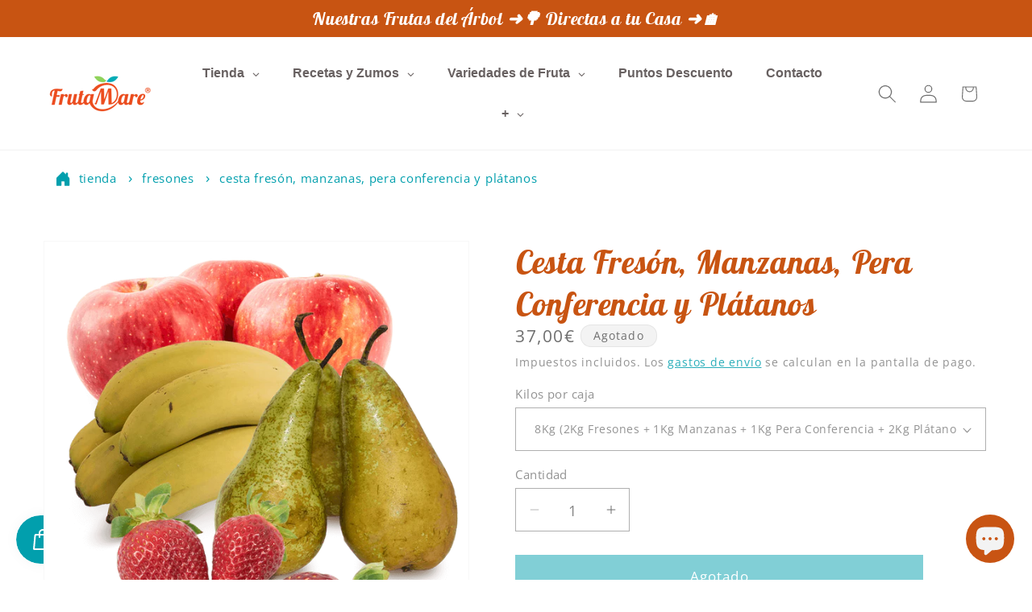

--- FILE ---
content_type: text/html; charset=utf-8
request_url: https://tienda.frutamare.com/products/cesta-freson-manzanas-pera-conferencia-y-platanos
body_size: 75554
content:
<!DOCTYPE html>
<html class="js" lang="es">
  <head>
    <html class="no-js" lang="es">
  <head>
	<script src="//tienda.frutamare.com/cdn/shop/files/pandectes-rules.js?v=17201898391157306126" defer></script>
<!-- ActiveCampaign Traking Code -->
<!--<script src="//tienda.frutamare.com/cdn/shop/t/23/assets/activecampaign.js?v=9066" type="text/javascript"></script>-->
<!-- End ActiveCampaign Traking Code -->

<!-- Google Tag Manager -->
<script>(function(w,d,s,l,i){w[l]=w[l]||[];w[l].push({'gtm.start':
new Date().getTime(),event:'gtm.js'});var f=d.getElementsByTagName(s)[0],
j=d.createElement(s),dl=l!='dataLayer'?'&l='+l:'';j.async=true;j.src=
'https://www.googletagmanager.com/gtm.js?id='+i+dl;f.parentNode.insertBefore(j,f);
})(window,document,'script','dataLayer','GTM-NX6TM6J');</script>
<!-- End Google Tag Manager -->
     

<meta name="google-site-verification" content="wsCfwHQZTVWSdRXrxiZfd4bp_tHldgyNEki2m3ewOpA" />




    
<script src="https://apis.google.com/js/platform.js?onload=renderOptIn" async defer></script>

<script>
  window.renderOptIn = function() {
    window.gapi.load('surveyoptin', function() {
      window.gapi.surveyoptin.render(
        {
          // REQUIRED FIELDS
          "merchant_id": 693124575,
          "order_id": "ORDER_ID",
          "email": "CUSTOMER_EMAIL",
          "delivery_country": "COUNTRY_CODE",
          "estimated_delivery_date": "YYYY-MM-DD",

          // OPTIONAL FIELDS
          "products": [{"gtin":"GTIN1"}, {"gtin":"GTIN2"}]
        });
    });
  }
    
</script>
    <meta charset="utf-8">
    <meta http-equiv="X-UA-Compatible" content="IE=edge">
    <meta name="viewport" content="width=device-width,initial-scale=1">
    <meta name="theme-color" content="">
    <link rel="canonical" href="https://tienda.frutamare.com/products/cesta-freson-manzanas-pera-conferencia-y-platanos"><link rel="icon" type="image/png" href="//tienda.frutamare.com/cdn/shop/files/favicon.png?crop=center&height=32&v=1614311121&width=32"><link rel="preconnect" href="https://fonts.shopifycdn.com" crossorigin><title>
      Cesta Fresón, Manzanas, Pera Conferencia y Plátanos
 &ndash; FrutaMare</title>

    
      <meta name="description" content="Disfruta de tu Cesta Fresón, Manzanas, Pera Conferencia y Plátanos. Deliciosa Combinación de Frutas de la Huerta de Valencia. No dudes en Pedir Tu Cesta Fresón, Manzanas, Pera Conferencia y Plátanos.">
    

    

<meta property="og:site_name" content="FrutaMare">
<meta property="og:url" content="https://tienda.frutamare.com/products/cesta-freson-manzanas-pera-conferencia-y-platanos">
<meta property="og:title" content="Cesta Fresón, Manzanas, Pera Conferencia y Plátanos">
<meta property="og:type" content="product">
<meta property="og:description" content="Disfruta de tu Cesta Fresón, Manzanas, Pera Conferencia y Plátanos. Deliciosa Combinación de Frutas de la Huerta de Valencia. No dudes en Pedir Tu Cesta Fresón, Manzanas, Pera Conferencia y Plátanos."><meta property="og:image" content="http://tienda.frutamare.com/cdn/shop/files/FRE2KZA1KCON1KPLA2K_10.png?v=1693480536">
  <meta property="og:image:secure_url" content="https://tienda.frutamare.com/cdn/shop/files/FRE2KZA1KCON1KPLA2K_10.png?v=1693480536">
  <meta property="og:image:width" content="800">
  <meta property="og:image:height" content="800"><meta property="og:price:amount" content="37,00">
  <meta property="og:price:currency" content="EUR"><meta name="twitter:card" content="summary_large_image">
<meta name="twitter:title" content="Cesta Fresón, Manzanas, Pera Conferencia y Plátanos">
<meta name="twitter:description" content="Disfruta de tu Cesta Fresón, Manzanas, Pera Conferencia y Plátanos. Deliciosa Combinación de Frutas de la Huerta de Valencia. No dudes en Pedir Tu Cesta Fresón, Manzanas, Pera Conferencia y Plátanos.">


    <script src="//tienda.frutamare.com/cdn/shop/t/23/assets/constants.js?v=132983761750457495441754992160" defer="defer"></script>
    <script src="//tienda.frutamare.com/cdn/shop/t/23/assets/pubsub.js?v=25310214064522200911754992161" defer="defer"></script>
    <script src="//tienda.frutamare.com/cdn/shop/t/23/assets/global.js?v=7301445359237545521754992160" defer="defer"></script>
    <script src="//tienda.frutamare.com/cdn/shop/t/23/assets/details-disclosure.js?v=13653116266235556501754992160" defer="defer"></script>
    <script src="//tienda.frutamare.com/cdn/shop/t/23/assets/details-modal.js?v=25581673532751508451754992160" defer="defer"></script>
    <script src="//tienda.frutamare.com/cdn/shop/t/23/assets/search-form.js?v=133129549252120666541754992162" defer="defer"></script><script src="//tienda.frutamare.com/cdn/shop/t/23/assets/animations.js?v=88693664871331136111754992160" defer="defer"></script><script>window.performance && window.performance.mark && window.performance.mark('shopify.content_for_header.start');</script><meta name="google-site-verification" content="94CGd4rzbsDvP-tp47mVYIqBIWS7f_59r2Ann26FghE">
<meta name="google-site-verification" content="h5-GpX1LK7ULo2KEOMS-wW3ps58DWoijVHoE5GKd-wQ">
<meta name="google-site-verification" content="a4tT0fdRln5hCaYgJoRcNfalFaXpKYfeD6nQmV5m0mo">
<meta id="shopify-digital-wallet" name="shopify-digital-wallet" content="/5619974226/digital_wallets/dialog">
<meta name="shopify-checkout-api-token" content="6286e4cc9dd3df0892074496324b420b">
<meta id="in-context-paypal-metadata" data-shop-id="5619974226" data-venmo-supported="false" data-environment="production" data-locale="es_ES" data-paypal-v4="true" data-currency="EUR">
<link rel="alternate" type="application/json+oembed" href="https://tienda.frutamare.com/products/cesta-freson-manzanas-pera-conferencia-y-platanos.oembed">
<script async="async" src="/checkouts/internal/preloads.js?locale=es-ES"></script>
<link rel="preconnect" href="https://shop.app" crossorigin="anonymous">
<script async="async" src="https://shop.app/checkouts/internal/preloads.js?locale=es-ES&shop_id=5619974226" crossorigin="anonymous"></script>
<script id="apple-pay-shop-capabilities" type="application/json">{"shopId":5619974226,"countryCode":"ES","currencyCode":"EUR","merchantCapabilities":["supports3DS"],"merchantId":"gid:\/\/shopify\/Shop\/5619974226","merchantName":"FrutaMare","requiredBillingContactFields":["postalAddress","email","phone"],"requiredShippingContactFields":["postalAddress","email","phone"],"shippingType":"shipping","supportedNetworks":["visa","maestro","masterCard","amex"],"total":{"type":"pending","label":"FrutaMare","amount":"1.00"},"shopifyPaymentsEnabled":true,"supportsSubscriptions":true}</script>
<script id="shopify-features" type="application/json">{"accessToken":"6286e4cc9dd3df0892074496324b420b","betas":["rich-media-storefront-analytics"],"domain":"tienda.frutamare.com","predictiveSearch":true,"shopId":5619974226,"locale":"es"}</script>
<script>var Shopify = Shopify || {};
Shopify.shop = "frutamare.myshopify.com";
Shopify.locale = "es";
Shopify.currency = {"active":"EUR","rate":"1.0"};
Shopify.country = "ES";
Shopify.theme = {"name":"15.4.0","id":186181157211,"schema_name":"Dawn","schema_version":"15.4.0","theme_store_id":887,"role":"main"};
Shopify.theme.handle = "null";
Shopify.theme.style = {"id":null,"handle":null};
Shopify.cdnHost = "tienda.frutamare.com/cdn";
Shopify.routes = Shopify.routes || {};
Shopify.routes.root = "/";</script>
<script type="module">!function(o){(o.Shopify=o.Shopify||{}).modules=!0}(window);</script>
<script>!function(o){function n(){var o=[];function n(){o.push(Array.prototype.slice.apply(arguments))}return n.q=o,n}var t=o.Shopify=o.Shopify||{};t.loadFeatures=n(),t.autoloadFeatures=n()}(window);</script>
<script>
  window.ShopifyPay = window.ShopifyPay || {};
  window.ShopifyPay.apiHost = "shop.app\/pay";
  window.ShopifyPay.redirectState = null;
</script>
<script id="shop-js-analytics" type="application/json">{"pageType":"product"}</script>
<script defer="defer" async type="module" src="//tienda.frutamare.com/cdn/shopifycloud/shop-js/modules/v2/client.init-shop-cart-sync_2Gr3Q33f.es.esm.js"></script>
<script defer="defer" async type="module" src="//tienda.frutamare.com/cdn/shopifycloud/shop-js/modules/v2/chunk.common_noJfOIa7.esm.js"></script>
<script defer="defer" async type="module" src="//tienda.frutamare.com/cdn/shopifycloud/shop-js/modules/v2/chunk.modal_Deo2FJQo.esm.js"></script>
<script type="module">
  await import("//tienda.frutamare.com/cdn/shopifycloud/shop-js/modules/v2/client.init-shop-cart-sync_2Gr3Q33f.es.esm.js");
await import("//tienda.frutamare.com/cdn/shopifycloud/shop-js/modules/v2/chunk.common_noJfOIa7.esm.js");
await import("//tienda.frutamare.com/cdn/shopifycloud/shop-js/modules/v2/chunk.modal_Deo2FJQo.esm.js");

  window.Shopify.SignInWithShop?.initShopCartSync?.({"fedCMEnabled":true,"windoidEnabled":true});

</script>
<script>
  window.Shopify = window.Shopify || {};
  if (!window.Shopify.featureAssets) window.Shopify.featureAssets = {};
  window.Shopify.featureAssets['shop-js'] = {"shop-cart-sync":["modules/v2/client.shop-cart-sync_CLKquFP5.es.esm.js","modules/v2/chunk.common_noJfOIa7.esm.js","modules/v2/chunk.modal_Deo2FJQo.esm.js"],"init-fed-cm":["modules/v2/client.init-fed-cm_UIHl99eI.es.esm.js","modules/v2/chunk.common_noJfOIa7.esm.js","modules/v2/chunk.modal_Deo2FJQo.esm.js"],"shop-cash-offers":["modules/v2/client.shop-cash-offers_CmfU17z0.es.esm.js","modules/v2/chunk.common_noJfOIa7.esm.js","modules/v2/chunk.modal_Deo2FJQo.esm.js"],"shop-login-button":["modules/v2/client.shop-login-button_TNcmr2ON.es.esm.js","modules/v2/chunk.common_noJfOIa7.esm.js","modules/v2/chunk.modal_Deo2FJQo.esm.js"],"pay-button":["modules/v2/client.pay-button_Bev6HBFS.es.esm.js","modules/v2/chunk.common_noJfOIa7.esm.js","modules/v2/chunk.modal_Deo2FJQo.esm.js"],"shop-button":["modules/v2/client.shop-button_D1FAYBb2.es.esm.js","modules/v2/chunk.common_noJfOIa7.esm.js","modules/v2/chunk.modal_Deo2FJQo.esm.js"],"avatar":["modules/v2/client.avatar_BTnouDA3.es.esm.js"],"init-windoid":["modules/v2/client.init-windoid_DEZXpPDW.es.esm.js","modules/v2/chunk.common_noJfOIa7.esm.js","modules/v2/chunk.modal_Deo2FJQo.esm.js"],"init-shop-for-new-customer-accounts":["modules/v2/client.init-shop-for-new-customer-accounts_BplbpZyb.es.esm.js","modules/v2/client.shop-login-button_TNcmr2ON.es.esm.js","modules/v2/chunk.common_noJfOIa7.esm.js","modules/v2/chunk.modal_Deo2FJQo.esm.js"],"init-shop-email-lookup-coordinator":["modules/v2/client.init-shop-email-lookup-coordinator_HqkMc84a.es.esm.js","modules/v2/chunk.common_noJfOIa7.esm.js","modules/v2/chunk.modal_Deo2FJQo.esm.js"],"init-shop-cart-sync":["modules/v2/client.init-shop-cart-sync_2Gr3Q33f.es.esm.js","modules/v2/chunk.common_noJfOIa7.esm.js","modules/v2/chunk.modal_Deo2FJQo.esm.js"],"shop-toast-manager":["modules/v2/client.shop-toast-manager_SugAQS8a.es.esm.js","modules/v2/chunk.common_noJfOIa7.esm.js","modules/v2/chunk.modal_Deo2FJQo.esm.js"],"init-customer-accounts":["modules/v2/client.init-customer-accounts_fxIyJgvX.es.esm.js","modules/v2/client.shop-login-button_TNcmr2ON.es.esm.js","modules/v2/chunk.common_noJfOIa7.esm.js","modules/v2/chunk.modal_Deo2FJQo.esm.js"],"init-customer-accounts-sign-up":["modules/v2/client.init-customer-accounts-sign-up_DnItKKRk.es.esm.js","modules/v2/client.shop-login-button_TNcmr2ON.es.esm.js","modules/v2/chunk.common_noJfOIa7.esm.js","modules/v2/chunk.modal_Deo2FJQo.esm.js"],"shop-follow-button":["modules/v2/client.shop-follow-button_Bfwbpk3m.es.esm.js","modules/v2/chunk.common_noJfOIa7.esm.js","modules/v2/chunk.modal_Deo2FJQo.esm.js"],"checkout-modal":["modules/v2/client.checkout-modal_BA6xEtNy.es.esm.js","modules/v2/chunk.common_noJfOIa7.esm.js","modules/v2/chunk.modal_Deo2FJQo.esm.js"],"shop-login":["modules/v2/client.shop-login_D2RP8Rbe.es.esm.js","modules/v2/chunk.common_noJfOIa7.esm.js","modules/v2/chunk.modal_Deo2FJQo.esm.js"],"lead-capture":["modules/v2/client.lead-capture_Dq1M6aah.es.esm.js","modules/v2/chunk.common_noJfOIa7.esm.js","modules/v2/chunk.modal_Deo2FJQo.esm.js"],"payment-terms":["modules/v2/client.payment-terms_DYWUeaxY.es.esm.js","modules/v2/chunk.common_noJfOIa7.esm.js","modules/v2/chunk.modal_Deo2FJQo.esm.js"]};
</script>
<script>(function() {
  var isLoaded = false;
  function asyncLoad() {
    if (isLoaded) return;
    isLoaded = true;
    var urls = ["https:\/\/cdn1.avada.io\/flying-pages\/module.js?shop=frutamare.myshopify.com","https:\/\/seo.apps.avada.io\/avada-seo-installed.js?shop=frutamare.myshopify.com","https:\/\/ecommplugins-scripts.trustpilot.com\/v2.1\/js\/header.min.js?settings=eyJrZXkiOiI3aXFEM0RTeUJyMzYwMVhWIiwicyI6InNrdSJ9\u0026shop=frutamare.myshopify.com","https:\/\/ecommplugins-trustboxsettings.trustpilot.com\/frutamare.myshopify.com.js?settings=1697797192268\u0026shop=frutamare.myshopify.com","https:\/\/widget.trustpilot.com\/bootstrap\/v5\/tp.widget.sync.bootstrap.min.js?shop=frutamare.myshopify.com","https:\/\/widget.trustpilot.com\/bootstrap\/v5\/tp.widget.sync.bootstrap.min.js?shop=frutamare.myshopify.com","\/\/cdn.shopify.com\/proxy\/9197473e066c6bb8b8b7d5e18f828d4851a26779aa5acd21291dd4bf4ba567eb\/adcapitalnetworks.activehosted.com\/js\/site-tracking.php?shop=frutamare.myshopify.com\u0026sp-cache-control=cHVibGljLCBtYXgtYWdlPTkwMA"];
    for (var i = 0; i < urls.length; i++) {
      var s = document.createElement('script');
      s.type = 'text/javascript';
      s.async = true;
      s.src = urls[i];
      var x = document.getElementsByTagName('script')[0];
      x.parentNode.insertBefore(s, x);
    }
  };
  if(window.attachEvent) {
    window.attachEvent('onload', asyncLoad);
  } else {
    window.addEventListener('load', asyncLoad, false);
  }
})();</script>
<script id="__st">var __st={"a":5619974226,"offset":3600,"reqid":"bf45e977-a396-48c3-afd0-06c18628257c-1769444152","pageurl":"tienda.frutamare.com\/products\/cesta-freson-manzanas-pera-conferencia-y-platanos","u":"bc3a27ad5469","p":"product","rtyp":"product","rid":7067788181586};</script>
<script>window.ShopifyPaypalV4VisibilityTracking = true;</script>
<script id="captcha-bootstrap">!function(){'use strict';const t='contact',e='account',n='new_comment',o=[[t,t],['blogs',n],['comments',n],[t,'customer']],c=[[e,'customer_login'],[e,'guest_login'],[e,'recover_customer_password'],[e,'create_customer']],r=t=>t.map((([t,e])=>`form[action*='/${t}']:not([data-nocaptcha='true']) input[name='form_type'][value='${e}']`)).join(','),a=t=>()=>t?[...document.querySelectorAll(t)].map((t=>t.form)):[];function s(){const t=[...o],e=r(t);return a(e)}const i='password',u='form_key',d=['recaptcha-v3-token','g-recaptcha-response','h-captcha-response',i],f=()=>{try{return window.sessionStorage}catch{return}},m='__shopify_v',_=t=>t.elements[u];function p(t,e,n=!1){try{const o=window.sessionStorage,c=JSON.parse(o.getItem(e)),{data:r}=function(t){const{data:e,action:n}=t;return t[m]||n?{data:e,action:n}:{data:t,action:n}}(c);for(const[e,n]of Object.entries(r))t.elements[e]&&(t.elements[e].value=n);n&&o.removeItem(e)}catch(o){console.error('form repopulation failed',{error:o})}}const l='form_type',E='cptcha';function T(t){t.dataset[E]=!0}const w=window,h=w.document,L='Shopify',v='ce_forms',y='captcha';let A=!1;((t,e)=>{const n=(g='f06e6c50-85a8-45c8-87d0-21a2b65856fe',I='https://cdn.shopify.com/shopifycloud/storefront-forms-hcaptcha/ce_storefront_forms_captcha_hcaptcha.v1.5.2.iife.js',D={infoText:'Protegido por hCaptcha',privacyText:'Privacidad',termsText:'Términos'},(t,e,n)=>{const o=w[L][v],c=o.bindForm;if(c)return c(t,g,e,D).then(n);var r;o.q.push([[t,g,e,D],n]),r=I,A||(h.body.append(Object.assign(h.createElement('script'),{id:'captcha-provider',async:!0,src:r})),A=!0)});var g,I,D;w[L]=w[L]||{},w[L][v]=w[L][v]||{},w[L][v].q=[],w[L][y]=w[L][y]||{},w[L][y].protect=function(t,e){n(t,void 0,e),T(t)},Object.freeze(w[L][y]),function(t,e,n,w,h,L){const[v,y,A,g]=function(t,e,n){const i=e?o:[],u=t?c:[],d=[...i,...u],f=r(d),m=r(i),_=r(d.filter((([t,e])=>n.includes(e))));return[a(f),a(m),a(_),s()]}(w,h,L),I=t=>{const e=t.target;return e instanceof HTMLFormElement?e:e&&e.form},D=t=>v().includes(t);t.addEventListener('submit',(t=>{const e=I(t);if(!e)return;const n=D(e)&&!e.dataset.hcaptchaBound&&!e.dataset.recaptchaBound,o=_(e),c=g().includes(e)&&(!o||!o.value);(n||c)&&t.preventDefault(),c&&!n&&(function(t){try{if(!f())return;!function(t){const e=f();if(!e)return;const n=_(t);if(!n)return;const o=n.value;o&&e.removeItem(o)}(t);const e=Array.from(Array(32),(()=>Math.random().toString(36)[2])).join('');!function(t,e){_(t)||t.append(Object.assign(document.createElement('input'),{type:'hidden',name:u})),t.elements[u].value=e}(t,e),function(t,e){const n=f();if(!n)return;const o=[...t.querySelectorAll(`input[type='${i}']`)].map((({name:t})=>t)),c=[...d,...o],r={};for(const[a,s]of new FormData(t).entries())c.includes(a)||(r[a]=s);n.setItem(e,JSON.stringify({[m]:1,action:t.action,data:r}))}(t,e)}catch(e){console.error('failed to persist form',e)}}(e),e.submit())}));const S=(t,e)=>{t&&!t.dataset[E]&&(n(t,e.some((e=>e===t))),T(t))};for(const o of['focusin','change'])t.addEventListener(o,(t=>{const e=I(t);D(e)&&S(e,y())}));const B=e.get('form_key'),M=e.get(l),P=B&&M;t.addEventListener('DOMContentLoaded',(()=>{const t=y();if(P)for(const e of t)e.elements[l].value===M&&p(e,B);[...new Set([...A(),...v().filter((t=>'true'===t.dataset.shopifyCaptcha))])].forEach((e=>S(e,t)))}))}(h,new URLSearchParams(w.location.search),n,t,e,['guest_login'])})(!0,!0)}();</script>
<script integrity="sha256-4kQ18oKyAcykRKYeNunJcIwy7WH5gtpwJnB7kiuLZ1E=" data-source-attribution="shopify.loadfeatures" defer="defer" src="//tienda.frutamare.com/cdn/shopifycloud/storefront/assets/storefront/load_feature-a0a9edcb.js" crossorigin="anonymous"></script>
<script crossorigin="anonymous" defer="defer" src="//tienda.frutamare.com/cdn/shopifycloud/storefront/assets/shopify_pay/storefront-65b4c6d7.js?v=20250812"></script>
<script data-source-attribution="shopify.dynamic_checkout.dynamic.init">var Shopify=Shopify||{};Shopify.PaymentButton=Shopify.PaymentButton||{isStorefrontPortableWallets:!0,init:function(){window.Shopify.PaymentButton.init=function(){};var t=document.createElement("script");t.src="https://tienda.frutamare.com/cdn/shopifycloud/portable-wallets/latest/portable-wallets.es.js",t.type="module",document.head.appendChild(t)}};
</script>
<script data-source-attribution="shopify.dynamic_checkout.buyer_consent">
  function portableWalletsHideBuyerConsent(e){var t=document.getElementById("shopify-buyer-consent"),n=document.getElementById("shopify-subscription-policy-button");t&&n&&(t.classList.add("hidden"),t.setAttribute("aria-hidden","true"),n.removeEventListener("click",e))}function portableWalletsShowBuyerConsent(e){var t=document.getElementById("shopify-buyer-consent"),n=document.getElementById("shopify-subscription-policy-button");t&&n&&(t.classList.remove("hidden"),t.removeAttribute("aria-hidden"),n.addEventListener("click",e))}window.Shopify?.PaymentButton&&(window.Shopify.PaymentButton.hideBuyerConsent=portableWalletsHideBuyerConsent,window.Shopify.PaymentButton.showBuyerConsent=portableWalletsShowBuyerConsent);
</script>
<script>
  function portableWalletsCleanup(e){e&&e.src&&console.error("Failed to load portable wallets script "+e.src);var t=document.querySelectorAll("shopify-accelerated-checkout .shopify-payment-button__skeleton, shopify-accelerated-checkout-cart .wallet-cart-button__skeleton"),e=document.getElementById("shopify-buyer-consent");for(let e=0;e<t.length;e++)t[e].remove();e&&e.remove()}function portableWalletsNotLoadedAsModule(e){e instanceof ErrorEvent&&"string"==typeof e.message&&e.message.includes("import.meta")&&"string"==typeof e.filename&&e.filename.includes("portable-wallets")&&(window.removeEventListener("error",portableWalletsNotLoadedAsModule),window.Shopify.PaymentButton.failedToLoad=e,"loading"===document.readyState?document.addEventListener("DOMContentLoaded",window.Shopify.PaymentButton.init):window.Shopify.PaymentButton.init())}window.addEventListener("error",portableWalletsNotLoadedAsModule);
</script>

<script type="module" src="https://tienda.frutamare.com/cdn/shopifycloud/portable-wallets/latest/portable-wallets.es.js" onError="portableWalletsCleanup(this)" crossorigin="anonymous"></script>
<script nomodule>
  document.addEventListener("DOMContentLoaded", portableWalletsCleanup);
</script>

<link id="shopify-accelerated-checkout-styles" rel="stylesheet" media="screen" href="https://tienda.frutamare.com/cdn/shopifycloud/portable-wallets/latest/accelerated-checkout-backwards-compat.css" crossorigin="anonymous">
<style id="shopify-accelerated-checkout-cart">
        #shopify-buyer-consent {
  margin-top: 1em;
  display: inline-block;
  width: 100%;
}

#shopify-buyer-consent.hidden {
  display: none;
}

#shopify-subscription-policy-button {
  background: none;
  border: none;
  padding: 0;
  text-decoration: underline;
  font-size: inherit;
  cursor: pointer;
}

#shopify-subscription-policy-button::before {
  box-shadow: none;
}

      </style>
<script id="sections-script" data-sections="header" defer="defer" src="//tienda.frutamare.com/cdn/shop/t/23/compiled_assets/scripts.js?v=9066"></script>
<script>window.performance && window.performance.mark && window.performance.mark('shopify.content_for_header.end');</script>


    <style data-shopify>
      @font-face {
  font-family: "Open Sans";
  font-weight: 400;
  font-style: normal;
  font-display: swap;
  src: url("//tienda.frutamare.com/cdn/fonts/open_sans/opensans_n4.c32e4d4eca5273f6d4ee95ddf54b5bbb75fc9b61.woff2") format("woff2"),
       url("//tienda.frutamare.com/cdn/fonts/open_sans/opensans_n4.5f3406f8d94162b37bfa232b486ac93ee892406d.woff") format("woff");
}

      @font-face {
  font-family: "Open Sans";
  font-weight: 700;
  font-style: normal;
  font-display: swap;
  src: url("//tienda.frutamare.com/cdn/fonts/open_sans/opensans_n7.a9393be1574ea8606c68f4441806b2711d0d13e4.woff2") format("woff2"),
       url("//tienda.frutamare.com/cdn/fonts/open_sans/opensans_n7.7b8af34a6ebf52beb1a4c1d8c73ad6910ec2e553.woff") format("woff");
}

      @font-face {
  font-family: "Open Sans";
  font-weight: 400;
  font-style: italic;
  font-display: swap;
  src: url("//tienda.frutamare.com/cdn/fonts/open_sans/opensans_i4.6f1d45f7a46916cc95c694aab32ecbf7509cbf33.woff2") format("woff2"),
       url("//tienda.frutamare.com/cdn/fonts/open_sans/opensans_i4.4efaa52d5a57aa9a57c1556cc2b7465d18839daa.woff") format("woff");
}

      @font-face {
  font-family: "Open Sans";
  font-weight: 700;
  font-style: italic;
  font-display: swap;
  src: url("//tienda.frutamare.com/cdn/fonts/open_sans/opensans_i7.916ced2e2ce15f7fcd95d196601a15e7b89ee9a4.woff2") format("woff2"),
       url("//tienda.frutamare.com/cdn/fonts/open_sans/opensans_i7.99a9cff8c86ea65461de497ade3d515a98f8b32a.woff") format("woff");
}

      @font-face {
  font-family: "Lobster Two";
  font-weight: 700;
  font-style: italic;
  font-display: swap;
  src: url("//tienda.frutamare.com/cdn/fonts/lobster_two/lobstertwo_i7.d990604a4cd16b9f1e83ca47aba256f380b4527c.woff2") format("woff2"),
       url("//tienda.frutamare.com/cdn/fonts/lobster_two/lobstertwo_i7.f938ba9c645680dc4bbf44985a46c79c87301ad9.woff") format("woff");
}


      
        :root,
        .color-scheme-1 {
          --color-background: 255,255,255;
        
          --gradient-background: #ffffff;
        

        

        --color-foreground: 110,110,110;
        --color-background-contrast: 191,191,191;
        --color-shadow: 18,18,18;
        --color-button: 18,18,18;
        --color-button-text: 255,255,255;
        --color-secondary-button: 255,255,255;
        --color-secondary-button-text: 0,159,173;
        --color-link: 0,159,173;
        --color-badge-foreground: 110,110,110;
        --color-badge-background: 255,255,255;
        --color-badge-border: 110,110,110;
        --payment-terms-background-color: rgb(255 255 255);
      }
      
        
        .color-scheme-2 {
          --color-background: 243,243,243;
        
          --gradient-background: #f3f3f3;
        

        

        --color-foreground: 110,110,110;
        --color-background-contrast: 179,179,179;
        --color-shadow: 18,18,18;
        --color-button: 18,18,18;
        --color-button-text: 243,243,243;
        --color-secondary-button: 243,243,243;
        --color-secondary-button-text: 18,18,18;
        --color-link: 18,18,18;
        --color-badge-foreground: 110,110,110;
        --color-badge-background: 243,243,243;
        --color-badge-border: 110,110,110;
        --payment-terms-background-color: rgb(243 243 243);
      }
      
        
        .color-scheme-3 {
          --color-background: 36,40,51;
        
          --gradient-background: #242833;
        

        

        --color-foreground: 255,255,255;
        --color-background-contrast: 47,52,66;
        --color-shadow: 18,18,18;
        --color-button: 255,255,255;
        --color-button-text: 0,0,0;
        --color-secondary-button: 36,40,51;
        --color-secondary-button-text: 255,255,255;
        --color-link: 255,255,255;
        --color-badge-foreground: 255,255,255;
        --color-badge-background: 36,40,51;
        --color-badge-border: 255,255,255;
        --payment-terms-background-color: rgb(36 40 51);
      }
      
        
        .color-scheme-4 {
          --color-background: 64,64,64;
        
          --gradient-background: #404040;
        

        

        --color-foreground: 255,255,255;
        --color-background-contrast: 77,77,77;
        --color-shadow: 255,255,255;
        --color-button: 255,255,255;
        --color-button-text: 255,255,255;
        --color-secondary-button: 64,64,64;
        --color-secondary-button-text: 255,255,255;
        --color-link: 255,255,255;
        --color-badge-foreground: 255,255,255;
        --color-badge-background: 64,64,64;
        --color-badge-border: 255,255,255;
        --payment-terms-background-color: rgb(64 64 64);
      }
      
        
        .color-scheme-5 {
          --color-background: 243,243,243;
        
          --gradient-background: #f3f3f3;
        

        

        --color-foreground: 0,159,173;
        --color-background-contrast: 179,179,179;
        --color-shadow: 18,18,18;
        --color-button: 255,255,255;
        --color-button-text: 243,243,243;
        --color-secondary-button: 243,243,243;
        --color-secondary-button-text: 255,255,255;
        --color-link: 255,255,255;
        --color-badge-foreground: 0,159,173;
        --color-badge-background: 243,243,243;
        --color-badge-border: 0,159,173;
        --payment-terms-background-color: rgb(243 243 243);
      }
      

      body, .color-scheme-1, .color-scheme-2, .color-scheme-3, .color-scheme-4, .color-scheme-5 {
        color: rgba(var(--color-foreground), 0.75);
        background-color: rgb(var(--color-background));
      }

      :root {
        --font-body-family: "Open Sans", sans-serif;
        --font-body-style: normal;
        --font-body-weight: 400;
        --font-body-weight-bold: 700;

        --font-heading-family: "Lobster Two", sans-serif;
        --font-heading-style: italic;
        --font-heading-weight: 700;

        --font-body-scale: 1.15;
        --font-heading-scale: 0.8695652173913043;

        --media-padding: px;
        --media-border-opacity: 0.05;
        --media-border-width: 1px;
        --media-radius: 0px;
        --media-shadow-opacity: 0.0;
        --media-shadow-horizontal-offset: 0px;
        --media-shadow-vertical-offset: 0px;
        --media-shadow-blur-radius: 5px;
        --media-shadow-visible: 0;

        --page-width: 120rem;
        --page-width-margin: 0rem;

        --product-card-image-padding: 0.0rem;
        --product-card-corner-radius: 0.0rem;
        --product-card-text-alignment: center;
        --product-card-border-width: 0.0rem;
        --product-card-border-opacity: 0.1;
        --product-card-shadow-opacity: 0.0;
        --product-card-shadow-visible: 0;
        --product-card-shadow-horizontal-offset: 0.0rem;
        --product-card-shadow-vertical-offset: 0.4rem;
        --product-card-shadow-blur-radius: 0.5rem;

        --collection-card-image-padding: 0.0rem;
        --collection-card-corner-radius: 0.0rem;
        --collection-card-text-alignment: left;
        --collection-card-border-width: 0.0rem;
        --collection-card-border-opacity: 0.1;
        --collection-card-shadow-opacity: 0.0;
        --collection-card-shadow-visible: 0;
        --collection-card-shadow-horizontal-offset: 0.0rem;
        --collection-card-shadow-vertical-offset: 0.4rem;
        --collection-card-shadow-blur-radius: 0.5rem;

        --blog-card-image-padding: 0.0rem;
        --blog-card-corner-radius: 0.0rem;
        --blog-card-text-alignment: left;
        --blog-card-border-width: 0.0rem;
        --blog-card-border-opacity: 0.1;
        --blog-card-shadow-opacity: 0.0;
        --blog-card-shadow-visible: 0;
        --blog-card-shadow-horizontal-offset: 0.0rem;
        --blog-card-shadow-vertical-offset: 0.4rem;
        --blog-card-shadow-blur-radius: 0.5rem;

        --badge-corner-radius: 4.0rem;

        --popup-border-width: 1px;
        --popup-border-opacity: 0.1;
        --popup-corner-radius: 0px;
        --popup-shadow-opacity: 0.0;
        --popup-shadow-horizontal-offset: 0px;
        --popup-shadow-vertical-offset: 4px;
        --popup-shadow-blur-radius: 5px;

        --drawer-border-width: 1px;
        --drawer-border-opacity: 0.1;
        --drawer-shadow-opacity: 0.0;
        --drawer-shadow-horizontal-offset: 0px;
        --drawer-shadow-vertical-offset: 4px;
        --drawer-shadow-blur-radius: 5px;

        --spacing-sections-desktop: 0px;
        --spacing-sections-mobile: 0px;

        --grid-desktop-vertical-spacing: 8px;
        --grid-desktop-horizontal-spacing: 8px;
        --grid-mobile-vertical-spacing: 4px;
        --grid-mobile-horizontal-spacing: 4px;

        --text-boxes-border-opacity: 0.1;
        --text-boxes-border-width: 0px;
        --text-boxes-radius: 0px;
        --text-boxes-shadow-opacity: 0.0;
        --text-boxes-shadow-visible: 0;
        --text-boxes-shadow-horizontal-offset: 0px;
        --text-boxes-shadow-vertical-offset: 4px;
        --text-boxes-shadow-blur-radius: 5px;

        --buttons-radius: 0px;
        --buttons-radius-outset: 0px;
        --buttons-border-width: 1px;
        --buttons-border-opacity: 1.0;
        --buttons-shadow-opacity: 0.0;
        --buttons-shadow-visible: 0;
        --buttons-shadow-horizontal-offset: 0px;
        --buttons-shadow-vertical-offset: 4px;
        --buttons-shadow-blur-radius: 5px;
        --buttons-border-offset: 0px;

        --inputs-radius: 0px;
        --inputs-border-width: 1px;
        --inputs-border-opacity: 0.55;
        --inputs-shadow-opacity: 0.0;
        --inputs-shadow-horizontal-offset: 0px;
        --inputs-margin-offset: 0px;
        --inputs-shadow-vertical-offset: 4px;
        --inputs-shadow-blur-radius: 5px;
        --inputs-radius-outset: 0px;

        --variant-pills-radius: 40px;
        --variant-pills-border-width: 1px;
        --variant-pills-border-opacity: 0.55;
        --variant-pills-shadow-opacity: 0.0;
        --variant-pills-shadow-horizontal-offset: 0px;
        --variant-pills-shadow-vertical-offset: 4px;
        --variant-pills-shadow-blur-radius: 5px;
      }

      *,
      *::before,
      *::after {
        box-sizing: inherit;
      }

      html {
        box-sizing: border-box;
        font-size: calc(var(--font-body-scale) * 62.5%);
        height: 100%;
      }

      body {
        display: grid;
        grid-template-rows: auto auto 1fr auto;
        grid-template-columns: 100%;
        min-height: 100%;
        margin: 0;
        font-size: 1.5rem;
        letter-spacing: 0.06rem;
        line-height: calc(1 + 0.8 / var(--font-body-scale));
        font-family: var(--font-body-family);
        font-style: var(--font-body-style);
        font-weight: var(--font-body-weight);
      }

      @media screen and (min-width: 750px) {
        body {
          font-size: 1.6rem;
        }
      }
    </style>

    <link href="//tienda.frutamare.com/cdn/shop/t/23/assets/base.css?v=162623315312035240791760968929" rel="stylesheet" type="text/css" media="all" />
    <link href="//tienda.frutamare.com/cdn/shop/t/23/assets/theme-custom.css?v=38806755664044075501764659827" rel="stylesheet" type="text/css" media="all" />
    <link rel="stylesheet" href="//tienda.frutamare.com/cdn/shop/t/23/assets/component-cart-items.css?v=13033300910818915211754992160" media="print" onload="this.media='all'"><link href="//tienda.frutamare.com/cdn/shop/t/23/assets/component-cart-drawer.css?v=39223250576183958541754992160" rel="stylesheet" type="text/css" media="all" />
      <link href="//tienda.frutamare.com/cdn/shop/t/23/assets/component-cart.css?v=164708765130180853531754992160" rel="stylesheet" type="text/css" media="all" />
      <link href="//tienda.frutamare.com/cdn/shop/t/23/assets/component-totals.css?v=15906652033866631521754992160" rel="stylesheet" type="text/css" media="all" />
      <link href="//tienda.frutamare.com/cdn/shop/t/23/assets/component-price.css?v=47596247576480123001754992160" rel="stylesheet" type="text/css" media="all" />
      <link href="//tienda.frutamare.com/cdn/shop/t/23/assets/component-discounts.css?v=152760482443307489271754992160" rel="stylesheet" type="text/css" media="all" />

      <link rel="preload" as="font" href="//tienda.frutamare.com/cdn/fonts/open_sans/opensans_n4.c32e4d4eca5273f6d4ee95ddf54b5bbb75fc9b61.woff2" type="font/woff2" crossorigin>
      

      <link rel="preload" as="font" href="//tienda.frutamare.com/cdn/fonts/lobster_two/lobstertwo_i7.d990604a4cd16b9f1e83ca47aba256f380b4527c.woff2" type="font/woff2" crossorigin>
      
<link
        rel="stylesheet"
        href="//tienda.frutamare.com/cdn/shop/t/23/assets/component-predictive-search.css?v=118923337488134913561754992160"
        media="print"
        onload="this.media='all'"
      ><script>
      if (Shopify.designMode) {
        document.documentElement.classList.add('shopify-design-mode');
      }
    </script>
  <!-- BEGIN app block: shopify://apps/pandectes-gdpr/blocks/banner/58c0baa2-6cc1-480c-9ea6-38d6d559556a -->
  
    
      <!-- TCF is active, scripts are loaded above -->
      
        <script>
          if (!window.PandectesRulesSettings) {
            window.PandectesRulesSettings = {"store":{"id":5619974226,"adminMode":false,"headless":false,"storefrontRootDomain":"","checkoutRootDomain":"","storefrontAccessToken":""},"banner":{"revokableTrigger":false,"cookiesBlockedByDefault":"7","hybridStrict":false,"isActive":true},"geolocation":{"auOnly":false,"brOnly":false,"caOnly":false,"chOnly":false,"euOnly":false,"jpOnly":false,"nzOnly":false,"thOnly":false,"zaOnly":false,"canadaOnly":false,"globalVisibility":true},"blocker":{"isActive":false,"googleConsentMode":{"isActive":true,"id":"GTM-NX6TM6J","analyticsId":"G-RRHZDN17T1","adwordsId":"","adStorageCategory":4,"analyticsStorageCategory":2,"functionalityStorageCategory":1,"personalizationStorageCategory":1,"securityStorageCategory":0,"customEvent":false,"redactData":false,"urlPassthrough":false,"dataLayerProperty":"dataLayer","waitForUpdate":0,"useNativeChannel":false},"facebookPixel":{"isActive":false,"id":"","ldu":false},"microsoft":{"isActive":false,"uetTags":""},"rakuten":{"isActive":false,"cmp":false,"ccpa":false},"gpcIsActive":true,"klaviyoIsActive":false,"defaultBlocked":7,"patterns":{"whiteList":[],"blackList":{"1":[],"2":[],"4":[],"8":[]},"iframesWhiteList":[],"iframesBlackList":{"1":[],"2":[],"4":[],"8":[]},"beaconsWhiteList":[],"beaconsBlackList":{"1":[],"2":[],"4":[],"8":[]}}}};
            const rulesScript = document.createElement('script');
            window.PandectesRulesSettings.auto = true;
            rulesScript.src = "https://cdn.shopify.com/extensions/019bf9f2-2284-7e6a-94f3-548acaed6f98/gdpr-246/assets/pandectes-rules.js";
            const firstChild = document.head.firstChild;
            document.head.insertBefore(rulesScript, firstChild);
          }
        </script>
      
      <script>
        
          window.PandectesSettings = {"store":{"id":5619974226,"plan":"plus","theme":"15.0.2 FrutaMare 2024","primaryLocale":"es","adminMode":false,"headless":false,"storefrontRootDomain":"","checkoutRootDomain":"","storefrontAccessToken":""},"tsPublished":1747988524,"declaration":{"showType":true,"showPurpose":false,"showProvider":false,"declIntroText":"Usamos cookies para optimizar la funcionalidad del sitio web, analizar el rendimiento y brindarle una experiencia personalizada. Algunas cookies son esenciales para que el sitio web funcione y funcione correctamente. Esas cookies no se pueden deshabilitar. En esta ventana puede gestionar su preferencia de cookies.","showDateGenerated":true},"language":{"unpublished":[],"languageMode":"Single","fallbackLanguage":"es","languageDetection":"browser","languagesSupported":[]},"texts":{"managed":{"headerText":{"es":"Respetamos tu privacidad"},"consentText":{"es":"Utilizamos cookies para optimizar nuestro sitio web, personalizar y medir la eficacia de la publicidad y recopilar estadísticas de uso."},"linkText":{"es":"Aprende más"},"imprintText":{"es":"Imprimir"},"googleLinkText":{"es":"Términos de privacidad de Google"},"allowButtonText":{"es":"Aceptar"},"denyButtonText":{"es":"Rechazar"},"dismissButtonText":{"es":"OK"},"leaveSiteButtonText":{"es":"Salir de este sitio"},"preferencesButtonText":{"es":"Preferencias"},"cookiePolicyText":{"es":"Política de cookies"},"preferencesPopupTitleText":{"es":"Gestionar las preferencias de consentimiento"},"preferencesPopupIntroText":{"es":"Usamos cookies para optimizar la funcionalidad del sitio web, analizar el rendimiento y brindarle una experiencia personalizada. Algunas cookies son esenciales para que el sitio web funcione y funcione correctamente. Esas cookies no se pueden desactivar. En esta ventana puede administrar su preferencia de cookies."},"preferencesPopupSaveButtonText":{"es":"Guardar preferencias"},"preferencesPopupCloseButtonText":{"es":"Cerrar"},"preferencesPopupAcceptAllButtonText":{"es":"Aceptar todo"},"preferencesPopupRejectAllButtonText":{"es":"Rechazar todo"},"cookiesDetailsText":{"es":"Detalles de las cookies"},"preferencesPopupAlwaysAllowedText":{"es":"Siempre permitido"},"accessSectionParagraphText":{"es":"Tiene derecho a poder acceder a sus datos en cualquier momento."},"accessSectionTitleText":{"es":"Portabilidad de datos"},"accessSectionAccountInfoActionText":{"es":"Información personal"},"accessSectionDownloadReportActionText":{"es":"Descargar todo"},"accessSectionGDPRRequestsActionText":{"es":"Solicitudes de sujetos de datos"},"accessSectionOrdersRecordsActionText":{"es":"Pedidos"},"rectificationSectionParagraphText":{"es":"Tienes derecho a solicitar la actualización de tus datos siempre que lo creas oportuno."},"rectificationSectionTitleText":{"es":"Rectificación de datos"},"rectificationCommentPlaceholder":{"es":"Describe lo que quieres que se actualice"},"rectificationCommentValidationError":{"es":"Se requiere comentario"},"rectificationSectionEditAccountActionText":{"es":"Solicita una actualización"},"erasureSectionTitleText":{"es":"Derecho al olvido"},"erasureSectionParagraphText":{"es":"Tiene derecho a solicitar la eliminación de todos sus datos. Después de eso, ya no podrá acceder a su cuenta."},"erasureSectionRequestDeletionActionText":{"es":"Solicitar la eliminación de datos personales"},"consentDate":{"es":"fecha de consentimiento"},"consentId":{"es":"ID de consentimiento"},"consentSectionChangeConsentActionText":{"es":"Cambiar la preferencia de consentimiento"},"consentSectionConsentedText":{"es":"Usted dio su consentimiento a la política de cookies de este sitio web en"},"consentSectionNoConsentText":{"es":"No ha dado su consentimiento a la política de cookies de este sitio web."},"consentSectionTitleText":{"es":"Su consentimiento de cookies"},"consentStatus":{"es":"Preferencia de consentimiento"},"confirmationFailureMessage":{"es":"Su solicitud no fue verificada. Vuelva a intentarlo y, si el problema persiste, comuníquese con el propietario de la tienda para obtener ayuda."},"confirmationFailureTitle":{"es":"Ocurrió un problema"},"confirmationSuccessMessage":{"es":"Pronto nos comunicaremos con usted en cuanto a su solicitud."},"confirmationSuccessTitle":{"es":"Tu solicitud está verificada"},"guestsSupportEmailFailureMessage":{"es":"Su solicitud no fue enviada. Vuelva a intentarlo y, si el problema persiste, comuníquese con el propietario de la tienda para obtener ayuda."},"guestsSupportEmailFailureTitle":{"es":"Ocurrió un problema"},"guestsSupportEmailPlaceholder":{"es":"Dirección de correo electrónico"},"guestsSupportEmailSuccessMessage":{"es":"Si está registrado como cliente de esta tienda, pronto recibirá un correo electrónico con instrucciones sobre cómo proceder."},"guestsSupportEmailSuccessTitle":{"es":"gracias por tu solicitud"},"guestsSupportEmailValidationError":{"es":"El correo no es válido"},"guestsSupportInfoText":{"es":"Inicie sesión con su cuenta de cliente para continuar."},"submitButton":{"es":"Enviar"},"submittingButton":{"es":"Sumisión..."},"cancelButton":{"es":"Cancelar"},"declIntroText":{"es":"Usamos cookies para optimizar la funcionalidad del sitio web, analizar el rendimiento y brindarle una experiencia personalizada. Algunas cookies son esenciales para que el sitio web funcione y funcione correctamente. Esas cookies no se pueden deshabilitar. En esta ventana puede gestionar su preferencia de cookies."},"declName":{"es":"Nombre"},"declPurpose":{"es":"Objetivo"},"declType":{"es":"Escribe"},"declRetention":{"es":"Retencion"},"declProvider":{"es":"Proveedor"},"declFirstParty":{"es":"Origen"},"declThirdParty":{"es":"Tercero"},"declSeconds":{"es":"segundos"},"declMinutes":{"es":"minutos"},"declHours":{"es":"horas"},"declDays":{"es":"días"},"declMonths":{"es":"meses"},"declYears":{"es":"años"},"declSession":{"es":"Sesión"},"declDomain":{"es":"Dominio"},"declPath":{"es":"Sendero"}},"categories":{"strictlyNecessaryCookiesTitleText":{"es":"Cookies estrictamente necesarias"},"strictlyNecessaryCookiesDescriptionText":{"es":"Estas cookies son esenciales para permitirle moverse por el sitio web y utilizar sus funciones, como acceder a áreas seguras del sitio web. El sitio web no puede funcionar correctamente sin estas cookies."},"functionalityCookiesTitleText":{"es":"Cookies funcionales"},"functionalityCookiesDescriptionText":{"es":"Estas cookies permiten que el sitio proporcione una funcionalidad y personalización mejoradas. Pueden ser establecidos por nosotros o por proveedores externos cuyos servicios hemos agregado a nuestras páginas. Si no permite estas cookies, es posible que algunos o todos estos servicios no funcionen correctamente."},"performanceCookiesTitleText":{"es":"Cookies de rendimiento"},"performanceCookiesDescriptionText":{"es":"Estas cookies nos permiten monitorear y mejorar el rendimiento de nuestro sitio web. Por ejemplo, nos permiten contar las visitas, identificar las fuentes de tráfico y ver qué partes del sitio son más populares."},"targetingCookiesTitleText":{"es":"Orientación de cookies"},"targetingCookiesDescriptionText":{"es":"Nuestros socios publicitarios pueden establecer estas cookies a través de nuestro sitio. Estas empresas pueden utilizarlos para crear un perfil de sus intereses y mostrarle anuncios relevantes en otros sitios. No almacenan directamente información personal, sino que se basan en la identificación única de su navegador y dispositivo de Internet. Si no permite estas cookies, experimentará publicidad menos dirigida."},"unclassifiedCookiesTitleText":{"es":"Cookies sin clasificar"},"unclassifiedCookiesDescriptionText":{"es":"Las cookies no clasificadas son cookies que estamos en proceso de clasificar, junto con los proveedores de cookies individuales."}},"auto":{}},"library":{"previewMode":false,"fadeInTimeout":0,"defaultBlocked":7,"showLink":true,"showImprintLink":false,"showGoogleLink":false,"enabled":true,"cookie":{"expiryDays":365,"secure":true,"domain":""},"dismissOnScroll":false,"dismissOnWindowClick":false,"dismissOnTimeout":false,"palette":{"popup":{"background":"#FFFFFF","backgroundForCalculations":{"a":1,"b":255,"g":255,"r":255},"text":"#FC8E23"},"button":{"background":"#FFFEFD","backgroundForCalculations":{"a":1,"b":253,"g":254,"r":255},"text":"#FC8E23","textForCalculation":{"a":1,"b":35,"g":142,"r":252},"border":"transparent"}},"content":{"href":"https://frutamare.myshopify.com/policies/privacy-policy","imprintHref":"/","close":"&#10005;","target":"","logo":""},"window":"<div role=\"dialog\" aria-live=\"polite\" aria-label=\"cookieconsent\" aria-describedby=\"cookieconsent:desc\" id=\"pandectes-banner\" class=\"cc-window-wrapper cc-bottom-right-wrapper\"><div class=\"pd-cookie-banner-window cc-window {{classes}}\"><!--googleoff: all-->{{children}}<!--googleon: all--></div></div>","compliance":{"custom":"<div class=\"cc-compliance cc-highlight\">{{preferences}}{{allow}}{{deny}}</div>"},"type":"custom","layouts":{"basic":"{{messagelink}}{{compliance}}"},"position":"bottom-right","theme":"block","revokable":false,"animateRevokable":false,"revokableReset":false,"revokableLogoUrl":"","revokablePlacement":"bottom-right","revokableMarginHorizontal":15,"revokableMarginVertical":15,"static":false,"autoAttach":true,"hasTransition":true,"blacklistPage":[""],"elements":{"close":"<button aria-label=\"close\" type=\"button\" tabindex=\"0\" class=\"cc-close\">{{close}}</button>","dismiss":"<button type=\"button\" tabindex=\"0\" class=\"cc-btn cc-btn-decision cc-dismiss\">{{dismiss}}</button>","allow":"<button type=\"button\" tabindex=\"0\" class=\"cc-btn cc-btn-decision cc-allow\">{{allow}}</button>","deny":"<button type=\"button\" tabindex=\"0\" class=\"cc-btn cc-btn-decision cc-deny\">{{deny}}</button>","preferences":"<button tabindex=\"0\" type=\"button\" class=\"cc-btn cc-settings\" onclick=\"Pandectes.fn.openPreferences()\">{{preferences}}</button>"}},"geolocation":{"auOnly":false,"brOnly":false,"caOnly":false,"chOnly":false,"euOnly":false,"jpOnly":false,"nzOnly":false,"thOnly":false,"zaOnly":false,"canadaOnly":false,"globalVisibility":true},"dsr":{"guestsSupport":false,"accessSectionDownloadReportAuto":false},"banner":{"resetTs":1737630269,"extraCss":"        .cc-banner-logo {max-width: 24em!important;}    @media(min-width: 768px) {.cc-window.cc-floating{max-width: 24em!important;width: 24em!important;}}    .cc-message, .pd-cookie-banner-window .cc-header, .cc-logo {text-align: center}    .cc-window-wrapper{z-index: 2147483647;}    .cc-window{z-index: 2147483647;font-family: inherit;}    .pd-cookie-banner-window .cc-header{font-family: inherit;}    .pd-cp-ui{font-family: inherit; background-color: #FFFFFF;color:#FC8E23;}    button.pd-cp-btn, a.pd-cp-btn{background-color:#FFFEFD;color:#FC8E23!important;}    input + .pd-cp-preferences-slider{background-color: rgba(252, 142, 35, 0.3)}    .pd-cp-scrolling-section::-webkit-scrollbar{background-color: rgba(252, 142, 35, 0.3)}    input:checked + .pd-cp-preferences-slider{background-color: rgba(252, 142, 35, 1)}    .pd-cp-scrolling-section::-webkit-scrollbar-thumb {background-color: rgba(252, 142, 35, 1)}    .pd-cp-ui-close{color:#FC8E23;}    .pd-cp-preferences-slider:before{background-color: #FFFFFF}    .pd-cp-title:before {border-color: #FC8E23!important}    .pd-cp-preferences-slider{background-color:#FC8E23}    .pd-cp-toggle{color:#FC8E23!important}    @media(max-width:699px) {.pd-cp-ui-close-top svg {fill: #FC8E23}}    .pd-cp-toggle:hover,.pd-cp-toggle:visited,.pd-cp-toggle:active{color:#FC8E23!important}    .pd-cookie-banner-window {box-shadow: 0 0 18px rgb(0 0 0 / 20%);}  ","customJavascript":{"useButtons":true},"showPoweredBy":false,"logoHeight":40,"revokableTrigger":false,"hybridStrict":false,"cookiesBlockedByDefault":"7","isActive":true,"implicitSavePreferences":true,"cookieIcon":false,"blockBots":false,"showCookiesDetails":true,"hasTransition":true,"blockingPage":false,"showOnlyLandingPage":false,"leaveSiteUrl":"https://www.google.com","linkRespectStoreLang":false},"cookies":{"0":[{"name":"secure_customer_sig","type":"http","domain":"tienda.frutamare.com","path":"/","provider":"Shopify","firstParty":true,"retention":"1 year(s)","expires":1,"unit":"declYears","purpose":{"es":"Se utiliza en relación con el inicio de sesión del cliente."}},{"name":"localization","type":"http","domain":"tienda.frutamare.com","path":"/","provider":"Shopify","firstParty":true,"retention":"1 year(s)","expires":1,"unit":"declYears","purpose":{"es":"Localización de tiendas Shopify"}},{"name":"_tracking_consent","type":"http","domain":".frutamare.com","path":"/","provider":"Shopify","firstParty":false,"retention":"1 year(s)","expires":1,"unit":"declYears","purpose":{"es":"Preferencias de seguimiento."}},{"name":"cart_currency","type":"http","domain":"tienda.frutamare.com","path":"/","provider":"Shopify","firstParty":true,"retention":"2 week(s)","expires":2,"unit":"declWeeks","purpose":{"es":"La cookie es necesaria para la función de pago y pago seguro en el sitio web. Shopify.com proporciona esta función."}},{"name":"shopify_pay_redirect","type":"http","domain":"tienda.frutamare.com","path":"/","provider":"Shopify","firstParty":true,"retention":"1 hour(s)","expires":1,"unit":"declHours","purpose":{"es":"La cookie es necesaria para la función de pago y pago seguro en el sitio web. Shopify.com proporciona esta función."}},{"name":"keep_alive","type":"http","domain":"tienda.frutamare.com","path":"/","provider":"Shopify","firstParty":true,"retention":"30 minute(s)","expires":30,"unit":"declMinutes","purpose":{"es":"Se utiliza en relación con la localización del comprador."}}],"1":[{"name":"_pinterest_ct_ua","type":"http","domain":".ct.pinterest.com","path":"/","provider":"Pinterest","firstParty":false,"retention":"1 year(s)","expires":1,"unit":"declYears","purpose":{"es":"Se utiliza para agrupar acciones en páginas."}}],"2":[{"name":"_orig_referrer","type":"http","domain":".frutamare.com","path":"/","provider":"Shopify","firstParty":false,"retention":"2 week(s)","expires":2,"unit":"declWeeks","purpose":{"es":"Realiza un seguimiento de las páginas de destino."}},{"name":"_shopify_s","type":"http","domain":".frutamare.com","path":"/","provider":"Shopify","firstParty":false,"retention":"1 day(s)","expires":1,"unit":"declDays","purpose":{"es":"Análisis de Shopify."}},{"name":"_landing_page","type":"http","domain":".frutamare.com","path":"/","provider":"Shopify","firstParty":false,"retention":"2 week(s)","expires":2,"unit":"declWeeks","purpose":{"es":"Realiza un seguimiento de las páginas de destino."}},{"name":"_shopify_sa_p","type":"http","domain":".frutamare.com","path":"/","provider":"Shopify","firstParty":false,"retention":"30 minute(s)","expires":30,"unit":"declMinutes","purpose":{"es":"Análisis de Shopify relacionados con marketing y referencias."}},{"name":"_shopify_y","type":"http","domain":".frutamare.com","path":"/","provider":"Shopify","firstParty":false,"retention":"1 year(s)","expires":1,"unit":"declYears","purpose":{"es":"Análisis de Shopify."}},{"name":"_shopify_sa_t","type":"http","domain":".frutamare.com","path":"/","provider":"Shopify","firstParty":false,"retention":"30 minute(s)","expires":30,"unit":"declMinutes","purpose":{"es":"Análisis de Shopify relacionados con marketing y referencias."}},{"name":"_gid","type":"http","domain":".frutamare.com","path":"/","provider":"Google","firstParty":false,"retention":"1 day(s)","expires":1,"unit":"declDays","purpose":{"es":"Google Analytics coloca una cookie para contar y realizar un seguimiento de las páginas vistas."}},{"name":"AWSALBCORS","type":"http","domain":"c.deadlinefunnel.com","path":"/","provider":"Amazon","firstParty":false,"retention":"1 week(s)","expires":1,"unit":"declWeeks","purpose":{"es":"Amazon la utiliza como una segunda cookie adhesiva que tiene además el atributo SameSite."}},{"name":"_ga","type":"http","domain":".frutamare.com","path":"/","provider":"Google","firstParty":false,"retention":"1 year(s)","expires":1,"unit":"declYears","purpose":{"es":"La cookie está configurada por Google Analytics con funcionalidad desconocida"}},{"name":"_gat","type":"http","domain":".frutamare.com","path":"/","provider":"Google","firstParty":false,"retention":"1 minute(s)","expires":1,"unit":"declMinutes","purpose":{"es":"Google Analytics coloca una cookie para filtrar las solicitudes de los bots."}},{"name":"_shopify_s","type":"http","domain":"com","path":"/","provider":"Shopify","firstParty":false,"retention":"Session","expires":1,"unit":"declSeconds","purpose":{"es":"Análisis de Shopify."}},{"name":"prism_1000416328","type":"http","domain":"prism.app-us1.com","path":"/","provider":"ActiveCampaign","firstParty":false,"retention":"1 month(s)","expires":1,"unit":"declMonths","purpose":{"es":""}},{"name":"prism_1000416328","type":"http","domain":".frutamare.com","path":"/","provider":"ActiveCampaign","firstParty":false,"retention":"1 month(s)","expires":1,"unit":"declMonths","purpose":{"es":""}},{"name":"_ga_RRHZDN17T1","type":"http","domain":".frutamare.com","path":"/","provider":"Google","firstParty":false,"retention":"1 year(s)","expires":1,"unit":"declYears","purpose":{"es":""}},{"name":"_ga_VJW5VSJLWG","type":"http","domain":".frutamare.com","path":"/","provider":"Google","firstParty":false,"retention":"1 year(s)","expires":1,"unit":"declYears","purpose":{"es":""}},{"name":"_ga_49JX0J3GY1","type":"http","domain":".frutamare.com","path":"/","provider":"Google","firstParty":false,"retention":"1 year(s)","expires":1,"unit":"declYears","purpose":{"es":""}}],"4":[{"name":"_pin_unauth","type":"http","domain":"tienda.frutamare.com","path":"/","provider":"Pinterest","firstParty":true,"retention":"1 year(s)","expires":1,"unit":"declYears","purpose":{"es":"Se utiliza para agrupar acciones de usuarios que no pueden ser identificados por Pinterest."}},{"name":"ar_debug","type":"http","domain":".pinterest.com","path":"/","provider":"Teads","firstParty":false,"retention":"1 year(s)","expires":1,"unit":"declYears","purpose":{"es":"Comprueba si hay presente una cookie de depuración técnica."}},{"name":"test_cookie","type":"http","domain":".doubleclick.net","path":"/","provider":"Google","firstParty":false,"retention":"15 minute(s)","expires":15,"unit":"declMinutes","purpose":{"es":"Para medir las acciones de los visitantes después de hacer clic en un anuncio. Caduca después de cada visita."}},{"name":"_fbp","type":"http","domain":".frutamare.com","path":"/","provider":"Facebook","firstParty":false,"retention":"3 month(s)","expires":3,"unit":"declMonths","purpose":{"es":"Facebook coloca una cookie para rastrear las visitas a través de los sitios web."}},{"name":"_gcl_au","type":"http","domain":".frutamare.com","path":"/","provider":"Google","firstParty":false,"retention":"3 month(s)","expires":3,"unit":"declMonths","purpose":{"es":"Google Tag Manager coloca una cookie para realizar un seguimiento de las conversiones."}},{"name":"IDE","type":"http","domain":".doubleclick.net","path":"/","provider":"Google","firstParty":false,"retention":"1 year(s)","expires":1,"unit":"declYears","purpose":{"es":"Para medir las acciones de los visitantes después de hacer clic en un anuncio. Caduca después de 1 año."}}],"8":[{"name":"__v_anl__cct__","type":"http","domain":"tienda.frutamare.com","path":"/","provider":"Unknown","firstParty":true,"retention":"1 month(s)","expires":1,"unit":"declMonths","purpose":{"es":""}},{"name":"__v_anl__oct__","type":"http","domain":"tienda.frutamare.com","path":"/","provider":"Unknown","firstParty":true,"retention":"1 month(s)","expires":1,"unit":"declMonths","purpose":{"es":""}},{"name":"__v_anl__u__","type":"http","domain":"tienda.frutamare.com","path":"/","provider":"Unknown","firstParty":true,"retention":"1 week(s)","expires":1,"unit":"declWeeks","purpose":{"es":""}},{"name":"wpm-test-cookie","type":"http","domain":"com","path":"/","provider":"Unknown","firstParty":false,"retention":"Session","expires":1,"unit":"declSeconds","purpose":{"es":""}},{"name":"wpm-test-cookie","type":"http","domain":"frutamare.com","path":"/","provider":"Unknown","firstParty":false,"retention":"Session","expires":1,"unit":"declSeconds","purpose":{"es":""}},{"name":"wpm-test-cookie","type":"http","domain":"tienda.frutamare.com","path":"/","provider":"Unknown","firstParty":true,"retention":"Session","expires":1,"unit":"declSeconds","purpose":{"es":""}},{"name":"__v_rsale__n_n_d__","type":"http","domain":"tienda.frutamare.com","path":"/","provider":"Unknown","firstParty":true,"retention":"2 day(s)","expires":2,"unit":"declDays","purpose":{"es":""}}]},"blocker":{"isActive":false,"googleConsentMode":{"id":"GTM-NX6TM6J","analyticsId":"G-RRHZDN17T1","adwordsId":"","isActive":true,"adStorageCategory":4,"analyticsStorageCategory":2,"personalizationStorageCategory":1,"functionalityStorageCategory":1,"customEvent":false,"securityStorageCategory":0,"redactData":false,"urlPassthrough":false,"dataLayerProperty":"dataLayer","waitForUpdate":0,"useNativeChannel":false},"facebookPixel":{"id":"","isActive":false,"ldu":false},"microsoft":{"isActive":false,"uetTags":""},"rakuten":{"isActive":false,"cmp":false,"ccpa":false},"klaviyoIsActive":false,"gpcIsActive":true,"defaultBlocked":7,"patterns":{"whiteList":[],"blackList":{"1":[],"2":[],"4":[],"8":[]},"iframesWhiteList":[],"iframesBlackList":{"1":[],"2":[],"4":[],"8":[]},"beaconsWhiteList":[],"beaconsBlackList":{"1":[],"2":[],"4":[],"8":[]}}}};
        
        window.addEventListener('DOMContentLoaded', function(){
          const script = document.createElement('script');
          
            script.src = "https://cdn.shopify.com/extensions/019bf9f2-2284-7e6a-94f3-548acaed6f98/gdpr-246/assets/pandectes-core.js";
          
          script.defer = true;
          document.body.appendChild(script);
        })
      </script>
    
  


<!-- END app block --><!-- BEGIN app block: shopify://apps/globo-mega-menu/blocks/app-embed/7a00835e-fe40-45a5-a615-2eb4ab697b58 -->
<link href="//cdn.shopify.com/extensions/019be4fb-bfc8-74a5-a8d9-c694285f11c2/menufrontend-305/assets/main-navigation-styles.min.css" rel="stylesheet" type="text/css" media="all" />
<link href="//cdn.shopify.com/extensions/019be4fb-bfc8-74a5-a8d9-c694285f11c2/menufrontend-305/assets/theme-styles.min.css" rel="stylesheet" type="text/css" media="all" />
<script type="text/javascript" hs-ignore data-cookieconsent="ignore" data-ccm-injected>
document.getElementsByTagName('html')[0].classList.add('globo-menu-loading');
window.GloboMenuConfig = window.GloboMenuConfig || {}
window.GloboMenuConfig.curLocale = "es";
window.GloboMenuConfig.shop = "frutamare.myshopify.com";
window.GloboMenuConfig.GloboMenuLocale = "es";
window.GloboMenuConfig.locale = "es";
window.menuRootUrl = "";
window.GloboMenuCustomer = false;
window.GloboMenuAssetsUrl = 'https://cdn.shopify.com/extensions/019be4fb-bfc8-74a5-a8d9-c694285f11c2/menufrontend-305/assets/';
window.GloboMenuFilesUrl = '//tienda.frutamare.com/cdn/shop/files/';
window.GloboMenuLinklists = {"main-menu": [{'url' :"https:\/\/tienda.frutamare.com", 'title': "Tienda"},{'url' :"https:\/\/www.frutamare.com\/recetas-y-zumos\/", 'title': "Recetas y Zumos"},{'url' :"https:\/\/www.frutamare.com\/variedades-de-frutas\/", 'title': "Variedades de Fruta"},{'url' :"\/pages\/club-frutamare", 'title': "Puntos Descuento"},{'url' :"https:\/\/www.frutamare.com\/contacto\/", 'title': "Contacto"},{'url' :"#", 'title': "Más Sobre FrutaMare"}],"footer": [{'url' :"\/search", 'title': "Search"}],"top-menu": [{'url' :"https:\/\/www.frutamare.com\/que-es-frutamare\/", 'title': "¿Quiénes Somos?"},{'url' :"\/blogs\/novedades", 'title': "Novedades"},{'url' :"https:\/\/www.frutamare.com\/newsletter\/", 'title': "Newsletter"},{'url' :"https:\/\/www.frutamare.com\/opiniones\/", 'title': "Opiniones"},{'url' :"https:\/\/www.frutamare.com\/blog\/", 'title': "Blog"},{'url' :"\/blogs\/tus-dudas-sobre-frutas-y-verduras", 'title': "FAQs Fruta y Verdura"},{'url' :"https:\/\/www.frutamare.com\/condiciones-generales-de-venta\/#gastos-de-envio", 'title': "Envíos Gratis*"}],"customer-account-main-menu": [{'url' :"\/", 'title': "Tienda"},{'url' :"https:\/\/shopify.com\/5619974226\/account\/orders?locale=es\u0026region_country=ES", 'title': "Orders"}]}
window.GloboMenuConfig.is_app_embedded = true;
window.showAdsInConsole = true;
</script>
<link href="//cdn.shopify.com/extensions/019be4fb-bfc8-74a5-a8d9-c694285f11c2/menufrontend-305/assets/font-awesome.min.css" rel="stylesheet" type="text/css" media="all" />


<style>.globo-menu-loading ul.list-menu.list-menu--inline {visibility:hidden;opacity:0}.globo-menu-loading ul.menu-drawer__menu.has-submenu.list-menu {visibility:hidden;opacity:0}</style><script hs-ignore data-cookieconsent="ignore" data-ccm-injected type="text/javascript">
  window.GloboMenus = window.GloboMenus || [];
  var menuKey = "5851";
  window.GloboMenus[menuKey] = window.GloboMenus[menuKey] || {};
  window.GloboMenus[menuKey].id = menuKey;window.GloboMenus[menuKey].replacement = {"type":"selector","main_menu":"main-menu","mobile_menu":"main-menu","main_menu_selector":"ul.list-menu.list-menu--inline","mobile_menu_selector":"ul.menu-drawer__menu.has-submenu.list-menu"};window.GloboMenus[menuKey].type = "main";
  window.GloboMenus[menuKey].schedule = {"enable":false,"from":"0","to":"0"};
  window.GloboMenus[menuKey].settings ={"font":{"tab_fontsize":"14","menu_fontsize":"16","tab_fontfamily":"Work Sans","tab_fontweight":"500","menu_fontfamily":"Open Sans","menu_fontweight":"700","tab_fontfamily_2":"Lato","menu_fontfamily_2":"Lato","submenu_text_fontsize":"14","tab_fontfamily_custom":false,"menu_fontfamily_custom":true,"submenu_text_fontfamily":"Open Sans","submenu_text_fontweight":"regular","submenu_heading_fontsize":"14","submenu_text_fontfamily_2":"Arimo","submenu_heading_fontfamily":"Lobster","submenu_heading_fontweight":"regular","submenu_description_fontsize":"12","submenu_heading_fontfamily_2":"Bitter","submenu_description_fontfamily":"Work Sans","submenu_description_fontweight":"400","submenu_text_fontfamily_custom":true,"submenu_description_fontfamily_2":"Indie Flower","submenu_heading_fontfamily_custom":false,"submenu_description_fontfamily_custom":false},"color":{"menu_text":"rgba(104, 97, 97, 1)","menu_border":"rgba(15, 15, 15, 0)","submenu_text":"rgba(0, 0, 0, 1)","atc_text_color":"#FFFFFF","submenu_border":"rgba(255, 255, 255, 1)","menu_background":"rgba(0, 0, 0, 0)","menu_text_hover":"#f6f1f1","sale_text_color":"#ffffff","submenu_heading":"rgba(200, 84, 18, 1)","tab_heading_color":"#202020","soldout_text_color":"#757575","submenu_background":"rgba(255, 255, 255, 1)","submenu_text_hover":"#000000","submenu_description":"#969696","atc_background_color":"#1F1F1F","atc_text_color_hover":"#FFFFFF","tab_background_hover":"#d9d9d9","menu_background_hover":"rgba(29, 29, 29, 0)","sale_background_color":"#ec523e","soldout_background_color":"#d5d5d5","tab_heading_active_color":"#000000","submenu_description_hover":"#4d5bcd","atc_background_color_hover":"#000000"},"general":{"align":"center","login":false,"border":true,"logout":false,"search":false,"account":false,"trigger":"hover","register":false,"atcButton":false,"custom_css":null,"indicators":true,"responsive":"1000","transition":"shiftup","menu_padding":"20","carousel_loop":true,"hidewatermark":false,"mobile_border":false,"mobile_trigger":"click","submenu_border":true,"tab_lineheight":"50","menu_lineheight":"50","lazy_load_enable":false,"transition_delay":"150","transition_speed":"300","carousel_auto_play":true,"dropdown_lineheight":"50","linklist_lineheight":"30","mobile_sticky_header":true,"desktop_sticky_header":true,"mobile_hide_linklist_submenu":false},"language":{"name":"Name","sale":"Oferta","send":"Send","view":"View details","email":"Email","phone":"Phone Number","search":"Buscar por...","message":"Message","sold_out":"Agotado","add_to_cart":"Add to cart"}};
  window.GloboMenus[menuKey].itemsLength = 6;
</script><script type="template/html" id="globoMenu5851HTML"><ul class="gm-menu gm-menu-5851 gm-bordered gm-has-retractor gm-submenu-align-center gm-menu-trigger-hover gm-transition-shiftup" data-menu-id="5851" data-transition-speed="300" data-transition-delay="150">
<li data-gmmi="0" data-gmdi="0" class="gm-item gm-level-0 gm-has-submenu gm-submenu-dropdown gm-submenu-align-left"><a class="gm-target" title="Tienda" href="https://tienda.frutamare.com/"><span class="gm-text">Tienda</span><span class="gm-retractor"></span></a><ul class="gm-submenu gm-dropdown gm-submenu-bordered gm-orientation-vertical ">
<li class="gm-item"><a class="gm-target" title="Productos en Stock" href="/collections/productos-en-stock"><i class="gm-icon fa fa-chevron-circle-right"></i><span class="gm-text">Productos en Stock</span></a>
</li>
<li class="gm-item"><a class="gm-target" title="OFERTAS" href="/collections/ofertas"><span class="gm-text">OFERTAS</span></a>
</li>
<li class="gm-item"><a class="gm-target" title="Naranjas" href="/collections/naranjas"><span class="gm-text">Naranjas</span></a>
</li>
<li class="gm-item"><a class="gm-target" title="Mandarinas" href="/collections/mandarinas"><span class="gm-text">Mandarinas</span></a>
</li>
<li class="gm-item"><a class="gm-target" title="Limones" href="/collections/limones"><span class="gm-text">Limones</span></a>
</li>
<li class="gm-item"><a class="gm-target" title="Aguacates" href="/collections/comprar-aguacates"><span class="gm-text">Aguacates</span></a>
</li>
<li class="gm-item gm-has-submenu gm-submenu-dropdown gm-submenu-align-left"><a class="gm-target" title="Otra Fruta" href="/collections/comprar-fruta-online"><span class="gm-text">Otra Fruta</span><span class="gm-retractor"></span></a><ul class="gm-submenu gm-dropdown gm-submenu-bordered gm-orientation-vertical ">
<li class="gm-item"><a class="gm-target" title="Mangos" href="/collections/mangos"><span class="gm-text">Mangos</span></a>
</li>
<li class="gm-item"><a class="gm-target" title="Granadas" href="/collections/granadas"><span class="gm-text">Granadas</span></a>
</li>
<li class="gm-item"><a class="gm-target" title="Calabazas" href="/collections/calabazas"><span class="gm-text">Calabazas</span></a>
</li>
<li class="gm-item"><a class="gm-target" title="Kiwis" href="/collections/kiwis"><span class="gm-text">Kiwis</span></a>
</li>
<li class="gm-item"><a class="gm-target" title="Uva" href="/collections/comprar-uva"><span class="gm-text">Uva</span></a>
</li>
<li class="gm-item"><a class="gm-target" title="Manzanas" href="/collections/comprar-manzanas"><span class="gm-text">Manzanas</span></a>
</li>
<li class="gm-item"><a class="gm-target" title="Peras" href="/collections/peras"><span class="gm-text">Peras</span></a>
</li>
<li class="gm-item"><a class="gm-target" title="Plátanos" href="/collections/platanos"><span class="gm-text">Plátanos</span></a>
</li>
<li class="gm-item"><a class="gm-target" title="Piña" href="/collections/comprar-pina"><span class="gm-text">Piña</span></a>
</li>
<li class="gm-item"><a class="gm-target" title="Arándanos" href="/collections/arandanos"><span class="gm-text">Arándanos</span></a>
</li>
<li class="gm-item"><a class="gm-target" title="Ciruelas" href="/collections/comprar-ciruelas"><span class="gm-text">Ciruelas</span></a>
</li>
<li class="gm-item"><a class="gm-target" title="Melones y Sandias" href="/collections/melones-y-sandias"><span class="gm-text">Melones y Sandias</span></a>
</li>
<li class="gm-item"><a class="gm-target" title="Fresones" href="/collections/fresones"><span class="gm-text">Fresones</span></a>
</li>
<li class="gm-item"><a class="gm-target" title="Pomelos" href="/collections/pomelos"><span class="gm-text">Pomelos</span></a>
</li>
<li class="gm-item"><a class="gm-target" title="Nísperos" href="https://tienda.frutamare.com/collections/comprar-nisperos"><span class="gm-text">Nísperos</span></a>
</li>
<li class="gm-item"><a class="gm-target" title="Albaricoques" href="/collections/comprar-albaricoques"><span class="gm-text">Albaricoques</span></a>
</li>
<li class="gm-item"><a class="gm-target" title="Cerezas" href="/collections/comprar-cerezas"><span class="gm-text">Cerezas</span></a>
</li>
<li class="gm-item"><a class="gm-target" title="Paraguayos" href="/collections/paraguayos"><span class="gm-text">Paraguayos</span></a>
</li>
<li class="gm-item"><a class="gm-target" title="Melocotones" href="/collections/comprar-melocotones"><span class="gm-text">Melocotones</span></a>
</li>
<li class="gm-item"><a class="gm-target" title="Pitahayas" href="https://tienda.frutamare.com/collections/pitahayas"><span class="gm-text">Pitahayas</span></a>
</li>
<li class="gm-item"><a class="gm-target" title="Persimon" href="/collections/persimones"><span class="gm-text">Persimon</span></a>
</li>
<li class="gm-item"><a class="gm-target" title="Todas" href="/collections/comprar-fruta-online"><span class="gm-text">Todas</span></a>
</li></ul>
</li>
<li class="gm-item gm-has-submenu gm-submenu-dropdown gm-submenu-align-left"><a class="gm-target" title="Verdura" href="/collections/comprar-verdura-online"><span class="gm-text">Verdura</span><span class="gm-retractor"></span></a><ul class="gm-submenu gm-dropdown gm-submenu-bordered gm-orientation-vertical ">
<li class="gm-item"><a class="gm-target" title="Tomates" href="/collections/tomates"><span class="gm-text">Tomates</span></a>
</li>
<li class="gm-item"><a class="gm-target" title="Pepinos" href="/collections/pepinos"><span class="gm-text">Pepinos</span></a>
</li>
<li class="gm-item"><a class="gm-target" title="Calabacines" href="/collections/calabacines"><span class="gm-text">Calabacines</span></a>
</li>
<li class="gm-item"><a class="gm-target" title="Berenjenas" href="/collections/berenjenas"><span class="gm-text">Berenjenas</span></a>
</li>
<li class="gm-item"><a class="gm-target" title="Pimiento Rojo" href="/collections/pimiento-rojo"><span class="gm-text">Pimiento Rojo</span></a>
</li>
<li class="gm-item"><a class="gm-target" title="Pimiento Verde" href="/collections/pimiento-verde"><span class="gm-text">Pimiento Verde</span></a>
</li>
<li class="gm-item"><a class="gm-target" title="Patatas" href="/collections/patatas"><span class="gm-text">Patatas</span></a>
</li>
<li class="gm-item"><a class="gm-target" title="Cebolla" href="/collections/cebolla"><span class="gm-text">Cebolla</span></a>
</li>
<li class="gm-item"><a class="gm-target" title="Champiñones" href="/collections/comprar-champinones"><span class="gm-text">Champiñones</span></a>
</li>
<li class="gm-item"><a class="gm-target" title="Remolachas" href="/collections/remolachas"><span class="gm-text">Remolachas</span></a>
</li>
<li class="gm-item"><a class="gm-target" title="Batata" href="/collections/batata"><span class="gm-text">Batata</span></a>
</li>
<li class="gm-item"><a class="gm-target" title="Ajos" href="/collections/ajos"><span class="gm-text">Ajos</span></a>
</li>
<li class="gm-item"><a class="gm-target" title="Jengibre" href="/collections/jengibre"><span class="gm-text">Jengibre</span></a>
</li>
<li class="gm-item"><a class="gm-target" title="Acelgas" href="/collections/acelgas"><span class="gm-text">Acelgas</span></a>
</li>
<li class="gm-item"><a class="gm-target" title="Rábanos" href="/collections/rabanos"><span class="gm-text">Rábanos</span></a>
</li>
<li class="gm-item"><a class="gm-target" title="Espinacas" href="/collections/espinacas"><span class="gm-text">Espinacas</span></a>
</li>
<li class="gm-item"><a class="gm-target" title="Alcachofas" href="/collections/alcachofas"><span class="gm-text">Alcachofas</span></a>
</li>
<li class="gm-item"><a class="gm-target" title="Espárragos" href="/collections/esparragos"><span class="gm-text">Espárragos</span></a>
</li>
<li class="gm-item"><a class="gm-target" title="Todas" href="https://tienda.frutamare.com/collections/comprar-verdura-online"><span class="gm-text">Todas</span></a>
</li></ul>
</li>
<li class="gm-item gm-has-submenu gm-submenu-dropdown gm-submenu-align-left"><a class="gm-target" title="Cestas Variadas" href="/collections/cestas-variadas"><span class="gm-text">Cestas Variadas</span><span class="gm-retractor"></span></a><ul class="gm-submenu gm-dropdown gm-submenu-bordered gm-orientation-vertical ">
<li class="gm-item"><a class="gm-target" title="De Fruta" href="/collections/cestas-de-fruta"><span class="gm-text">De Fruta</span></a>
</li>
<li class="gm-item"><a class="gm-target" title="De Verdura" href="/collections/cestas-de-verdura"><span class="gm-text">De Verdura</span></a>
</li>
<li class="gm-item"><a class="gm-target" title="Cestas Mini" href="/collections/cestas-mini"><span class="gm-text">Cestas Mini</span></a>
</li>
<li class="gm-item"><a class="gm-target" title="Combinadas" href="/collections/packs-mixtos"><span class="gm-text">Combinadas</span></a>
</li></ul>
</li>
<li class="gm-item gm-has-submenu gm-submenu-dropdown gm-submenu-align-right"><a class="gm-target" title="Gourmet" href="/collections/gourmet"><span class="gm-text">Gourmet</span><span class="gm-retractor"></span></a><ul class="gm-submenu gm-dropdown gm-submenu-bordered gm-orientation-vertical ">
<li class="gm-item"><a class="gm-target" title="Frutos Secos" href="/collections/frutos-secos"><span class="gm-text">Frutos Secos</span></a>
</li>
<li class="gm-item"><a class="gm-target" title="Mermeladas" href="/collections/mermeladas"><span class="gm-text">Mermeladas</span></a>
</li>
<li class="gm-item"><a class="gm-target" title="Miel" href="/collections/miel"><span class="gm-text">Miel</span></a>
</li>
<li class="gm-item"><a class="gm-target" title="Turrones" href="/collections/turrones"><span class="gm-text">Turrones</span></a>
</li></ul>
</li>
<li class="gm-item"><a class="gm-target" title="Pedido por Kilos" href="/collections/fruteria-online"><span class="gm-text">Pedido por Kilos</span></a>
</li></ul></li>

<li data-gmmi="1" data-gmdi="1" class="gm-item gm-level-0 gm-has-submenu gm-submenu-dropdown gm-submenu-align-left"><a class="gm-target" title="Recetas y Zumos" href="https://www.frutamare.com/recetas-y-zumos/"><span class="gm-text">Recetas y Zumos</span><span class="gm-retractor"></span></a><ul class="gm-submenu gm-dropdown gm-submenu-bordered gm-orientation-vertical ">
<li class="gm-item"><a class="gm-target" title="Ir a Recetas y Zumos" href="https://www.frutamare.com/recetas-y-zumos/"><span class="gm-text">Ir a Recetas y Zumos</span></a>
</li>
<li class="gm-item"><a class="gm-target" title="Recetas de Postres" href="https://www.frutamare.com/recetas-de-postres/"><span class="gm-text">Recetas de Postres</span></a>
</li>
<li class="gm-item"><a class="gm-target" title="Recetas de Carne" href="https://www.frutamare.com/recetas-de-carne/"><span class="gm-text">Recetas de Carne</span></a>
</li>
<li class="gm-item"><a class="gm-target" title="Recetas de Verduras" href="https://www.frutamare.com/recetas-de-verduras/"><span class="gm-text">Recetas de Verduras</span></a>
</li>
<li class="gm-item"><a class="gm-target" title="Recetas de Sopas y Salsas" href="https://www.frutamare.com/recetas-de-sopas/"><span class="gm-text">Recetas de Sopas y Salsas</span></a>
</li>
<li class="gm-item"><a class="gm-target" title="Recetas de Pescado" href="https://www.frutamare.com/recetas-de-pescado/"><span class="gm-text">Recetas de Pescado</span></a>
</li>
<li class="gm-item"><a class="gm-target" title="Recetas de Ensaladas" href="https://www.frutamare.com/recetas-de-ensaladas/"><span class="gm-text">Recetas de Ensaladas</span></a>
</li>
<li class="gm-item"><a class="gm-target" title="Recetas de Pasta" href="https://www.frutamare.com/recetas-de-pasta"><span class="gm-text">Recetas de Pasta</span></a>
</li>
<li class="gm-item"><a class="gm-target" title="Recetas de Arroz" href="https://www.frutamare.com/recetas-de-arroz/"><span class="gm-text">Recetas de Arroz</span></a>
</li>
<li class="gm-item"><a class="gm-target" title="Zumos, Batidos y Smoothies" href="https://www.frutamare.com/zumos/"><span class="gm-text">Zumos, Batidos y Smoothies</span></a>
</li>
<li class="gm-item"><a class="gm-target" title="Por Festividades" href="https://www.frutamare.com/festividades/"><span class="gm-text">Por Festividades</span></a>
</li></ul></li>

<li data-gmmi="2" data-gmdi="2" class="gm-item gm-level-0 gm-has-submenu gm-submenu-dropdown gm-submenu-align-left"><a class="gm-target" title="Variedades de Fruta" href="#"><span class="gm-text">Variedades de Fruta</span><span class="gm-retractor"></span></a><ul class="gm-submenu gm-dropdown gm-submenu-bordered gm-orientation-vertical ">
<li class="gm-item gm-has-submenu gm-submenu-dropdown gm-submenu-align-left"><a class="gm-target" title="De Naranjas"><span class="gm-text">De Naranjas</span><span class="gm-retractor"></span></a><ul class="gm-submenu gm-dropdown gm-submenu-bordered gm-orientation-vertical ">
<li class="gm-item"><a class="gm-target" title="Naranja Navel" href="https://www.frutamare.com/naranja-navel/"><span class="gm-text">Naranja Navel</span></a>
</li>
<li class="gm-item"><a class="gm-target" title="Naranja Sanguina" href="https://www.frutamare.com/naranja-sanguina/"><span class="gm-text">Naranja Sanguina</span></a>
</li>
<li class="gm-item"><a class="gm-target" title="Naranja Blanca" href="https://www.frutamare.com/naranja-blanca/"><span class="gm-text">Naranja Blanca</span></a>
</li>
<li class="gm-item"><a class="gm-target" title="Kumquat" href="https://www.frutamare.com/kumquat/"><span class="gm-text">Kumquat</span></a>
</li></ul>
</li>
<li class="gm-item gm-has-submenu gm-submenu-dropdown gm-submenu-align-left"><a class="gm-target" title="De Mandarinas"><span class="gm-text">De Mandarinas</span><span class="gm-retractor"></span></a><ul class="gm-submenu gm-dropdown gm-submenu-bordered gm-orientation-vertical ">
<li class="gm-item"><a class="gm-target" title="Mandarina Clementina" href="https://www.frutamare.com/mandarina-clementina/"><span class="gm-text">Mandarina Clementina</span></a>
</li></ul>
</li>
<li class="gm-item gm-has-submenu gm-submenu-dropdown gm-submenu-align-left"><a class="gm-target" title="De Limones"><span class="gm-text">De Limones</span><span class="gm-retractor"></span></a><ul class="gm-submenu gm-dropdown gm-submenu-bordered gm-orientation-vertical ">
<li class="gm-item"><a class="gm-target" title="Limón Verna" href="https://www.frutamare.com/limon-verna/"><span class="gm-text">Limón Verna</span></a>
</li>
<li class="gm-item"><a class="gm-target" title="Mano de Buda" href="https://www.frutamare.com/mano-de-buda/"><span class="gm-text">Mano de Buda</span></a>
</li>
<li class="gm-item"><a class="gm-target" title="Bergamota" href="https://www.frutamare.com/bergamota/"><span class="gm-text">Bergamota</span></a>
</li>
<li class="gm-item"><a class="gm-target" title="Caviar Cítrico" href="https://www.frutamare.com/caviar-citrico/"><span class="gm-text">Caviar Cítrico</span></a>
</li></ul>
</li>
<li class="gm-item gm-has-submenu gm-submenu-dropdown gm-submenu-align-left"><a class="gm-target" title="De Aguacates" href="https://www.frutamare.com/variedades-de-aguacates/"><span class="gm-text">De Aguacates</span><span class="gm-retractor"></span></a><ul class="gm-submenu gm-dropdown gm-submenu-bordered gm-orientation-vertical ">
<li class="gm-item"><a class="gm-target" title="Aguacate Bacon" href="https://www.frutamare.com/aguacate-bacon/"><span class="gm-text">Aguacate Bacon</span></a>
</li>
<li class="gm-item"><a class="gm-target" title="Aguacate Choquette" href="https://www.frutamare.com/aguacate-choquete/"><span class="gm-text">Aguacate Choquette</span></a>
</li>
<li class="gm-item"><a class="gm-target" title="Aguacate Fuerte" href="https://www.frutamare.com/variedades-de-frutas/variedades-de-aguacates/aguacate-fuerte/"><span class="gm-text">Aguacate Fuerte</span></a>
</li>
<li class="gm-item"><a class="gm-target" title="Aguacate Gwen" href="https://www.frutamare.com/variedades-de-frutas/variedades-de-aguacates/aguacate-gwen/"><span class="gm-text">Aguacate Gwen</span></a>
</li>
<li class="gm-item"><a class="gm-target" title="Aguacate Hass" href="https://www.frutamare.com/aguacate-hass/"><span class="gm-text">Aguacate Hass</span></a>
</li>
<li class="gm-item"><a class="gm-target" title="Aguacate Pinkerton" href="https://www.frutamare.com/aguacate-pinkerton/"><span class="gm-text">Aguacate Pinkerton</span></a>
</li>
<li class="gm-item"><a class="gm-target" title="Aguacate Reed" href="https://www.frutamare.com/variedades-de-frutas/variedades-de-aguacates/aguacate-reed/"><span class="gm-text">Aguacate Reed</span></a>
</li></ul>
</li>
<li class="gm-item gm-has-submenu gm-submenu-dropdown gm-submenu-align-left"><a class="gm-target" title="Frutas Exóticas"><span class="gm-text">Frutas Exóticas</span><span class="gm-retractor"></span></a><ul class="gm-submenu gm-dropdown gm-submenu-bordered gm-orientation-vertical ">
<li class="gm-item"><a class="gm-target" title="Pitaya o Fruta del Dragón" href="https://www.frutamare.com/pitaya-o-fruta-del-dragon"><span class="gm-text">Pitaya o Fruta del Dragón</span></a>
</li></ul>
</li>
<li class="gm-item"><a class="gm-target" title="Frutas de Temporada" href="https://www.frutamare.com/frutas/"><span class="gm-text">Frutas de Temporada</span></a>
</li></ul></li>

<li data-gmmi="3" data-gmdi="3" class="gm-item gm-level-0"><a class="gm-target" title="Puntos Descuento" href="/pages/club-frutamare"><span class="gm-text">Puntos Descuento</span></a></li>

<li data-gmmi="4" data-gmdi="4" class="gm-item gm-level-0"><a class="gm-target" title="Contacto" href="https://www.frutamare.com/contacto/"><span class="gm-text">Contacto</span></a></li>

<li data-gmmi="5" data-gmdi="5" class="gm-item gm-level-0 gm-has-submenu gm-submenu-dropdown gm-submenu-align-left"><a class="gm-target" title="+" target="_blank" href="#"><span class="gm-text">+</span><span class="gm-retractor"></span></a><ul class="gm-submenu gm-dropdown gm-submenu-bordered gm-orientation-vertical ">
<li class="gm-item"><a class="gm-target" title="¿Quiénes Somos?" href="https://www.frutamare.com/que-es-frutamare/"><span class="gm-text">¿Quiénes Somos?</span></a>
</li>
<li class="gm-item"><a class="gm-target" title="Novedades" href="https://tienda.frutamare.com/blogs/novedades"><span class="gm-text">Novedades</span></a>
</li>
<li class="gm-item"><a class="gm-target" title="Newsletter" href="https://www.frutamare.com/newsletter/"><span class="gm-text">Newsletter</span></a>
</li>
<li class="gm-item"><a class="gm-target" title="Opiniones" href="https://www.frutamare.com/opiniones/"><span class="gm-text">Opiniones</span></a>
</li>
<li class="gm-item"><a class="gm-target" title="Blog" href="https://www.frutamare.com/blog/"><span class="gm-text">Blog</span></a>
</li>
<li class="gm-item"><a class="gm-target" title="FAQs Fruta y Verdura" href="/blogs/tus-dudas-sobre-frutas-y-verduras"><span class="gm-text">FAQs Fruta y Verdura</span></a>
</li>
<li class="gm-item"><a class="gm-target" title="Envíos Gratis*" href="https://www.frutamare.com/condiciones-generales-de-venta/#gastos-de-envio"><span class="gm-text">Envíos Gratis*</span></a>
</li></ul></li>
</ul></script><style>
.gm-menu-installed .gm-menu.gm-menu-5851 {
  background-color: rgba(0, 0, 0, 0) !important;
  color: rgba(0, 0, 0, 1);
  font-family: "Arimo", sans-serif;
  font-size: 14px;
}
.gm-menu-installed .gm-menu.gm-menu-5851.gm-bordered:not(.gm-menu-mobile):not(.gm-vertical) > .gm-level-0 + .gm-level-0 {
  border-left: 1px solid rgba(15, 15, 15, 0) !important;
}
.gm-menu-installed .gm-menu.gm-bordered.gm-vertical > .gm-level-0 + .gm-level-0:not(.searchItem),
.gm-menu-installed .gm-menu.gm-menu-5851.gm-mobile-bordered.gm-menu-mobile > .gm-level-0 + .gm-level-0:not(.searchItem){
  border-top: 1px solid rgba(15, 15, 15, 0) !important;
}
.gm-menu-installed .gm-menu.gm-menu-5851 .gm-item.gm-level-0 > .gm-target > .gm-text{
  font-family: "Lato", sans-serif !important;
}
.gm-menu-installed .gm-menu.gm-menu-5851 .gm-item.gm-level-0 > .gm-target{
  padding: 15px 20px !important;
  font-family: "Lato", sans-serif !important;
}

.gm-menu-mobile .gm-retractor:after {
  margin-right: 20px !important;
}

.gm-back-retractor:after {
  margin-left: 20px !important;
}

.gm-menu-installed .gm-menu.gm-menu-5851 .gm-item.gm-level-0 > .gm-target,
.gm-menu-installed .gm-menu.gm-menu-5851 .gm-item.gm-level-0 > .gm-target > .gm-icon,
.gm-menu-installed .gm-menu.gm-menu-5851 .gm-item.gm-level-0 > .gm-target > .gm-text,
.gm-menu-installed .gm-menu.gm-menu-5851 .gm-item.gm-level-0 > .gm-target > .gm-retractor {
  color: rgba(104, 97, 97, 1) !important;
  font-size: 16px !important;
  font-weight: 700 !important;
  font-style: normal !important;
  line-height: 20px !important;
}

.gm-menu.gm-menu-5851 .gm-submenu.gm-search-form input{
  line-height: 40px !important;
}

.gm-menu-installed .gm-menu.gm-menu-5851 .gm-item.gm-level-0.gm-active > .gm-target,
.gm-menu-installed .gm-menu.gm-menu-5851 .gm-item.gm-level-0:hover > .gm-target{
  background-color: rgba(29, 29, 29, 0) !important;
}

.gm-menu-installed .gm-menu.gm-menu-5851 .gm-item.gm-level-0.gm-active > .gm-target,
.gm-menu-installed .gm-menu.gm-menu-5851 .gm-item.gm-level-0.gm-active > .gm-target > .gm-icon,
.gm-menu-installed .gm-menu.gm-menu-5851 .gm-item.gm-level-0.gm-active > .gm-target > .gm-text,
.gm-menu-installed .gm-menu.gm-menu-5851 .gm-item.gm-level-0.gm-active > .gm-target > .gm-retractor,
.gm-menu-installed .gm-menu.gm-menu-5851 .gm-item.gm-level-0:hover > .gm-target,
.gm-menu-installed .gm-menu.gm-menu-5851 .gm-item.gm-level-0:hover > .gm-target > .gm-icon,
.gm-menu-installed .gm-menu.gm-menu-5851 .gm-item.gm-level-0:hover > .gm-target > .gm-text,
.gm-menu-installed .gm-menu.gm-menu-5851 .gm-item.gm-level-0:hover > .gm-target > .gm-retractor{
  color: #f6f1f1 !important;
}

.gm-menu-installed .gm-menu.gm-menu-5851 .gm-submenu.gm-submenu-bordered:not(.gm-aliexpress) {
  border: 1px solid rgba(255, 255, 255, 1) !important;
}

.gm-menu-installed .gm-menu.gm-menu-5851.gm-menu-mobile .gm-tabs > .gm-tab-links > .gm-item {
  border-top: 1px solid rgba(255, 255, 255, 1) !important;
}

.gm-menu-installed .gm-menu.gm-menu-5851 .gm-tab-links > .gm-item.gm-active > .gm-target{
  background-color: #d9d9d9 !important;
}

.gm-menu-installed .gm-menu.gm-menu-5851 .gm-submenu.gm-mega,
.gm-menu-installed .gm-menu.gm-menu-5851 .gm-submenu.gm-search-form,
.gm-menu-installed .gm-menu.gm-menu-5851 .gm-submenu-aliexpress .gm-tab-links,
.gm-menu-installed .gm-menu.gm-menu-5851 .gm-submenu-aliexpress .gm-tab-content,
.gm-menu-installed .gm-menu.gm-menu-mobile.gm-submenu-open-style-slide.gm-menu-5851 .gm-submenu.gm-aliexpress,
.gm-menu-installed .gm-menu.gm-menu-mobile.gm-submenu-open-style-slide.gm-menu-5851 .gm-tab-panel,
.gm-menu-installed .gm-menu.gm-menu-mobile.gm-submenu-open-style-slide.gm-menu-5851 .gm-links .gm-links-group {
  background-color: rgba(255, 255, 255, 1) !important;
}
.gm-menu-installed .gm-menu.gm-menu-5851 .gm-submenu-bordered .gm-tabs-left > .gm-tab-links {
  border-right: 1px solid rgba(255, 255, 255, 1) !important;
}
.gm-menu-installed .gm-menu.gm-menu-5851 .gm-submenu-bordered .gm-tabs-top > .gm-tab-links {
  border-bottom: 1px solid rgba(255, 255, 255, 1) !important;
}
.gm-menu-installed .gm-menu.gm-menu-5851 .gm-submenu-bordered .gm-tabs-right > .gm-tab-links {
  border-left: 1px solid rgba(255, 255, 255, 1) !important;
}
.gm-menu-installed .gm-menu.gm-menu-5851 .gm-tab-links > .gm-item > .gm-target,
.gm-menu-installed .gm-menu.gm-menu-5851 .gm-tab-links > .gm-item > .gm-target > .gm-text{
  font-family: "Work Sans", sans-serif;
  font-size: 14px;
  font-weight: 500;
  font-style: normal;
}
.gm-menu-installed .gm-menu.gm-menu-5851 .gm-tab-links > .gm-item > .gm-target > .gm-icon{
  font-size: 14px;
}
.gm-menu-installed .gm-menu.gm-menu-5851 .gm-tab-links > .gm-item > .gm-target,
.gm-menu-installed .gm-menu.gm-menu-5851 .gm-tab-links > .gm-item > .gm-target > .gm-text,
.gm-menu-installed .gm-menu.gm-menu-5851 .gm-tab-links > .gm-item > .gm-target > .gm-retractor,
.gm-menu-installed .gm-menu.gm-menu-5851 .gm-tab-links > .gm-item > .gm-target > .gm-icon,
.gm-menu-installed .gm-menu.gm-menu-mobile.gm-submenu-open-style-slide.gm-menu-5851 .gm-tabs .gm-tab-panel .gm-header > button > .gm-target,
.gm-menu-installed .gm-menu.gm-menu-mobile.gm-submenu-open-style-slide.gm-menu-5851 .gm-tabs .gm-tab-panel .gm-header > button > .gm-target > .gm-text,
.gm-menu-installed .gm-menu.gm-menu-mobile.gm-submenu-open-style-slide.gm-menu-5851 .gm-tabs .gm-tab-panel > .gm-header > button > .gm-back-retractor {
  color: #202020 !important;
}
.gm-menu-installed .gm-menu.gm-menu-5851 .gm-tab-links > .gm-item.gm-active > .gm-target,
.gm-menu-installed .gm-menu.gm-menu-5851 .gm-tab-links > .gm-item.gm-active > .gm-target > .gm-text,
.gm-menu-installed .gm-menu.gm-menu-5851 .gm-tab-links > .gm-item.gm-active > .gm-target > .gm-retractor,
.gm-menu-installed .gm-menu.gm-menu-5851 .gm-tab-links > .gm-item.gm-active > .gm-target > .gm-icon,
.gm-menu-installed .gm-menu.gm-menu-mobile.gm-submenu-open-style-slide.gm-menu-5851 .gm-tab-links > .gm-item > .gm-target:hover > .gm-text,
.gm-menu-installed .gm-menu.gm-menu-mobile.gm-submenu-open-style-slide.gm-menu-5851 .gm-tab-links > .gm-item > .gm-target:hover > .gm-retractor {
  color: #000000 !important;
}

.gm-menu-installed .gm-menu.gm-menu-5851 .gm-dropdown {
  background-color: rgba(255, 255, 255, 1) !important;
}
.gm-menu-installed .gm-menu.gm-menu-5851 .gm-dropdown > li > a,
.gm-menu-installed .gm-menu.gm-menu-mobile.gm-submenu-open-style-slide.gm-menu-5851 .gm-header > button > .gm-target {
  line-height: 20px !important;
}
.gm-menu-installed .gm-menu.gm-menu-5851 .gm-tab-links > li > a {
  line-height: 20px !important;
}
.gm-menu-installed .gm-menu.gm-menu-5851 .gm-links > li:not(.gm-heading) > a,
.gm-menu-installed .gm-menu.gm-menu-5851 .gm-links > .gm-links-group > li:not(.gm-heading) > a {
  line-height: 20px !important;
}
.gm-html-inner,
.gm-menu-installed .gm-menu.gm-menu-5851 .gm-submenu .gm-item .gm-target{
  color: rgba(0, 0, 0, 1) !important;
  font-family: "Arimo", sans-serif !important;
  font-size: 14px !important;
  font-weight: 400 !important;
  font-style: normal !important;
}
.gm-menu-installed .gm-menu.gm-menu-mobile.gm-submenu-open-style-slide.gm-menu-5851 .gm-submenu .gm-item .gm-back-retractor  {
  color: rgba(0, 0, 0, 1) !important;
}
.gm-menu-installed .gm-menu.gm-menu-5851 .gm-submenu .gm-item .gm-target .gm-icon {
  font-size: 14px !important;
}
.gm-menu-installed .gm-menu.gm-menu-5851 .gm-submenu .gm-item .gm-heading,
.gm-menu-installed .gm-menu.gm-menu-5851 .gm-submenu .gm-item .gm-heading .gm-target{
  color: rgba(200, 84, 18, 1) !important;
  font-family: "Lobster", sans-serif !important;
  font-size: 14px !important;
  font-weight: 400 !important;
  font-style: normal !important;
}
.gm-menu-installed .gm-menu.gm-menu-mobile.gm-submenu-open-style-slide.gm-menu-5851 .gm-submenu .gm-item .gm-heading .gm-back-retractor {
  color: rgba(200, 84, 18, 1) !important;
}
.gm-menu-installed .gm-menu.gm-menu-5851 .gm-submenu .gm-target:hover,
.gm-menu-installed .gm-menu.gm-menu-5851 .gm-submenu .gm-target:hover .gm-text,
.gm-menu-installed .gm-menu.gm-menu-5851 .gm-submenu .gm-target:hover .gm-icon,
.gm-menu-installed .gm-menu.gm-menu-5851 .gm-submenu .gm-target:hover .gm-retractor{
  color: #000000 !important;
}

.gm-menu-installed .gm-menu.gm-menu-mobile.gm-submenu-open-style-slide.gm-menu-5851 .gm-submenu .gm-target:hover .gm-text,
.gm-menu-installed .gm-menu.gm-menu-mobile.gm-submenu-open-style-slide.gm-menu-5851 .gm-submenu .gm-target:hover .gm-icon {
  color: rgba(0, 0, 0, 1) !important;
}

.gm-menu-installed .gm-menu.gm-menu-5851 .gm-submenu .gm-target:hover .gm-price {
  color: rgba(0, 0, 0, 1) !important;
}
.gm-menu-installed .gm-menu.gm-menu-5851 .gm-submenu .gm-target:hover .gm-old-price {
  color: #969696 !important;
}
.gm-menu-installed .gm-menu.gm-menu-5851 > .gm-item.gm-level-0 >.gm-target:hover > .gm-text > .gm-description,
.gm-menu-installed .gm-menu.gm-menu-5851 .gm-submenu .gm-target:hover > .gm-text > .gm-description {
  color: #4d5bcd !important;
}

.gm-menu-installed .gm-menu.gm-menu-5851 > .gm-item.gm-level-0 .gm-description,
.gm-menu-installed .gm-menu.gm-menu-5851 .gm-submenu .gm-item .gm-description {
  color: #969696 !important;
    font-family: "Work Sans", sans-serif !important;
  font-size: 12px !important;
  font-weight: 400 !important;
  font-style: normal !important;
  }
.gm-menu.gm-menu-5851 .gm-label.gm-sale-label{
  color: #ffffff !important;
  background: #ec523e !important;
}
.gm-menu.gm-menu-5851 .gm-label.gm-sold_out-label{
  color: #757575 !important;
  background: #d5d5d5 !important;
}

.theme_store_id_777 .drawer a, 
.drawer h3, 
.drawer .h3,
.theme_store_id_601.gm-menu-installed .gm-menu.gm-menu-5851 .gm-level-0 > a.icon-account,
.theme_store_id_601.gm-menu-installed .gm-menu.gm-menu-5851 .gm-level-0 > a.icon-search,
.theme_store_id_601 #nav.gm-menu.gm-menu-5851 .gm-level-0 > a,
.gm-menu-installed .gm-menu.gm-menu-5851 > .gm-level-0.gm-theme-li > a
.theme_store_id_601 #nav.gm-menu.gm-menu-5851 .gm-level-0 > select.currencies {
  color: rgba(104, 97, 97, 1) !important;
}

.theme_store_id_601 #nav.gm-menu.gm-menu-5851 .gm-level-0 > select.currencies > option {
  background-color: rgba(0, 0, 0, 0) !important;
}

.gm-menu-installed .gm-menu.gm-menu-5851 > .gm-level-0.gm-theme-li > a {
  font-family: "Lato", sans-serif !important;
  font-size: 16px !important;
}

.gm-menu.gm-menu-5851 .gm-product-atc input.gm-btn-atc{
  color: #FFFFFF !important;
  background-color: #1F1F1F !important;
  font-family: "Lobster", sans-serif !important;
}

.gm-menu.gm-menu-5851 .gm-product-atc input.gm-btn-atc:hover{
  color: #FFFFFF !important;
  background-color: #000000 !important;
}

.gm-menu.gm-menu-5851.gm-transition-fade .gm-item>.gm-submenu {
  -webkit-transition-duration: 300ms;
  transition-duration: 300ms;
  transition-delay: 150ms !important;
  -webkit-transition-delay: 150ms !important;
}

.gm-menu.gm-menu-5851.gm-transition-shiftup .gm-item>.gm-submenu {
  -webkit-transition-duration: 300ms;
  transition-duration: 300ms;
  transition-delay: 150ms !important;
  -webkit-transition-delay: 150ms !important;
}

.gm-menu-installed .gm-menu.gm-menu-5851 > .gm-level-0.has-custom-color > .gm-target,
.gm-menu-installed .gm-menu.gm-menu-5851 > .gm-level-0.has-custom-color > .gm-target .gm-icon, 
.gm-menu-installed .gm-menu.gm-menu-5851 > .gm-level-0.has-custom-color > .gm-target .gm-retractor, 
.gm-menu-installed .gm-menu.gm-menu-5851 > .gm-level-0.has-custom-color > .gm-target .gm-text{
  color: var(--gm-item-custom-color, rgba(104, 97, 97, 1)) !important;
}
.gm-menu-installed .gm-menu.gm-menu-5851 > .gm-level-0.has-custom-color > .gm-target{
  background: var(--gm-item-custom-background-color, rgba(0, 0, 0, 0)) !important;
}

.gm-menu-installed .gm-menu.gm-menu-5851 > .gm-level-0.has-custom-color.gm-active > .gm-target,
.gm-menu-installed .gm-menu.gm-menu-5851 > .gm-level-0.has-custom-color.gm-active > .gm-target .gm-icon, 
.gm-menu-installed .gm-menu.gm-menu-5851 > .gm-level-0.has-custom-color.gm-active > .gm-target .gm-retractor, 
.gm-menu-installed .gm-menu.gm-menu-5851 > .gm-level-0.has-custom-color.gm-active > .gm-target .gm-text,
.gm-menu-installed .gm-menu.gm-menu-5851 > .gm-level-0.has-custom-color:hover > .gm-target, 
.gm-menu-installed .gm-menu.gm-menu-5851 > .gm-level-0.has-custom-color:hover > .gm-target .gm-icon, 
.gm-menu-installed .gm-menu.gm-menu-5851 > .gm-level-0.has-custom-color:hover > .gm-target .gm-retractor, 
.gm-menu-installed .gm-menu.gm-menu-5851 > .gm-level-0.has-custom-color:hover > .gm-target .gm-text{
  color: var(--gm-item-custom-hover-color, #f6f1f1) !important;
}
.gm-menu-installed .gm-menu.gm-menu-5851 > .gm-level-0.has-custom-color.gm-active > .gm-target,
.gm-menu-installed .gm-menu.gm-menu-5851 > .gm-level-0.has-custom-color:hover > .gm-target{
  background: var(--gm-item-custom-hover-background-color, rgba(29, 29, 29, 0)) !important;
}

.gm-menu-installed .gm-menu.gm-menu-5851 > .gm-level-0.has-custom-color > .gm-target,
.gm-menu-installed .gm-menu.gm-menu-5851 > .gm-level-0.has-custom-color > .gm-target .gm-icon, 
.gm-menu-installed .gm-menu.gm-menu-5851 > .gm-level-0.has-custom-color > .gm-target .gm-retractor, 
.gm-menu-installed .gm-menu.gm-menu-5851 > .gm-level-0.has-custom-color > .gm-target .gm-text{
  color: var(--gm-item-custom-color) !important;
}
.gm-menu-installed .gm-menu.gm-menu-5851 > .gm-level-0.has-custom-color > .gm-target{
  background: var(--gm-item-custom-background-color) !important;
}
.gm-menu-installed .gm-menu.gm-menu-5851 > .gm-level-0.has-custom-color.gm-active > .gm-target,
.gm-menu-installed .gm-menu.gm-menu-5851 > .gm-level-0.has-custom-color.gm-active > .gm-target .gm-icon, 
.gm-menu-installed .gm-menu.gm-menu-5851 > .gm-level-0.has-custom-color.gm-active > .gm-target .gm-retractor, 
.gm-menu-installed .gm-menu.gm-menu-5851 > .gm-level-0.has-custom-color.gm-active > .gm-target .gm-text,
.gm-menu-installed .gm-menu.gm-menu-5851 > .gm-level-0.has-custom-color:hover > .gm-target, 
.gm-menu-installed .gm-menu.gm-menu-5851 > .gm-level-0.has-custom-color:hover > .gm-target .gm-icon, 
.gm-menu-installed .gm-menu.gm-menu-5851 > .gm-level-0.has-custom-color:hover > .gm-target .gm-retractor, 
.gm-menu-installed .gm-menu.gm-menu-5851 > .gm-level-0.has-custom-color:hover > .gm-target .gm-text{
  color: var(--gm-item-custom-hover-color) !important;
}
.gm-menu-installed .gm-menu.gm-menu-5851 > .gm-level-0.has-custom-color.gm-active > .gm-target,
.gm-menu-installed .gm-menu.gm-menu-5851 > .gm-level-0.has-custom-color:hover > .gm-target{
  background: var(--gm-item-custom-hover-background-color) !important;
}
.gm-menu-installed .gm-menu.gm-menu-5851 .gm-image a {
  width: var(--gm-item-image-width);
  max-width: 100%;
}
.gm-menu-installed .gm-menu.gm-menu-5851 .gm-icon.gm-icon-img {
  width: var(--gm-item-icon-width);
  max-width: var(--gm-item-icon-width, 60px);
}
</style><link href="https://fonts.googleapis.com/css2?family=Lobster:ital,wght@0,400&family=Work+Sans:ital,wght@0,400;0,500&display=swap" rel="stylesheet"><script>
if(window.AVADA_SPEED_WHITELIST){const gmm_w = new RegExp("globo-mega-menu", 'i');if(Array.isArray(window.AVADA_SPEED_WHITELIST)){window.AVADA_SPEED_WHITELIST.push(gmm_w);}else{window.AVADA_SPEED_WHITELIST = [gmm_w];}}</script>
<!-- END app block --><!-- BEGIN app block: shopify://apps/microsoft-clarity/blocks/clarity_js/31c3d126-8116-4b4a-8ba1-baeda7c4aeea -->
<script type="text/javascript">
  (function (c, l, a, r, i, t, y) {
    c[a] = c[a] || function () { (c[a].q = c[a].q || []).push(arguments); };
    t = l.createElement(r); t.async = 1; t.src = "https://www.clarity.ms/tag/" + i + "?ref=shopify";
    y = l.getElementsByTagName(r)[0]; y.parentNode.insertBefore(t, y);

    c.Shopify.loadFeatures([{ name: "consent-tracking-api", version: "0.1" }], error => {
      if (error) {
        console.error("Error loading Shopify features:", error);
        return;
      }

      c[a]('consentv2', {
        ad_Storage: c.Shopify.customerPrivacy.marketingAllowed() ? "granted" : "denied",
        analytics_Storage: c.Shopify.customerPrivacy.analyticsProcessingAllowed() ? "granted" : "denied",
      });
    });

    l.addEventListener("visitorConsentCollected", function (e) {
      c[a]('consentv2', {
        ad_Storage: e.detail.marketingAllowed ? "granted" : "denied",
        analytics_Storage: e.detail.analyticsAllowed ? "granted" : "denied",
      });
    });
  })(window, document, "clarity", "script", "tbmjl668ck");
</script>



<!-- END app block --><!-- BEGIN app block: shopify://apps/judge-me-reviews/blocks/judgeme_core/61ccd3b1-a9f2-4160-9fe9-4fec8413e5d8 --><!-- Start of Judge.me Core -->






<link rel="dns-prefetch" href="https://cdn2.judge.me/cdn/widget_frontend">
<link rel="dns-prefetch" href="https://cdn.judge.me">
<link rel="dns-prefetch" href="https://cdn1.judge.me">
<link rel="dns-prefetch" href="https://api.judge.me">

<script data-cfasync='false' class='jdgm-settings-script'>window.jdgmSettings={"pagination":5,"disable_web_reviews":true,"badge_no_review_text":"Sin reseñas","badge_n_reviews_text":"{{ n }} reseña/reseñas","badge_star_color":"#FFBB00","hide_badge_preview_if_no_reviews":true,"badge_hide_text":false,"enforce_center_preview_badge":false,"widget_title":"Reseñas de Clientes","widget_open_form_text":"Escribir una reseña","widget_close_form_text":"Cancelar reseña","widget_refresh_page_text":"Actualizar página","widget_summary_text":"Basado en {{ number_of_reviews }} reseña/reseñas","widget_no_review_text":"Sé el primero en escribir una reseña","widget_name_field_text":"Nombre","widget_verified_name_field_text":"Nombre Verificado (público)","widget_name_placeholder_text":"Nombre","widget_required_field_error_text":"Este campo es obligatorio.","widget_email_field_text":"Dirección de correo electrónico","widget_verified_email_field_text":"Correo electrónico Verificado (privado, no se puede editar)","widget_email_placeholder_text":"Tu dirección de correo electrónico","widget_email_field_error_text":"Por favor, ingresa una dirección de correo electrónico válida.","widget_rating_field_text":"Calificación","widget_review_title_field_text":"Título de la Reseña","widget_review_title_placeholder_text":"Da un título a tu reseña","widget_review_body_field_text":"Contenido de la reseña","widget_review_body_placeholder_text":"Empieza a escribir aquí...","widget_pictures_field_text":"Imagen/Video (opcional)","widget_submit_review_text":"Enviar Reseña","widget_submit_verified_review_text":"Enviar Reseña Verificada","widget_submit_success_msg_with_auto_publish":"¡Gracias! Por favor, actualiza la página en unos momentos para ver tu reseña. Puedes eliminar o editar tu reseña iniciando sesión en \u003ca href='https://judge.me/login' target='_blank' rel='nofollow noopener'\u003eJudge.me\u003c/a\u003e","widget_submit_success_msg_no_auto_publish":"¡Gracias! Tu reseña se publicará tan pronto como sea aprobada por el administrador de la tienda. Puedes eliminar o editar tu reseña iniciando sesión en \u003ca href='https://judge.me/login' target='_blank' rel='nofollow noopener'\u003eJudge.me\u003c/a\u003e","widget_show_default_reviews_out_of_total_text":"Mostrando {{ n_reviews_shown }} de {{ n_reviews }} reseñas.","widget_show_all_link_text":"Mostrar todas","widget_show_less_link_text":"Mostrar menos","widget_author_said_text":"{{ reviewer_name }} dijo:","widget_days_text":"hace {{ n }} día/días","widget_weeks_text":"hace {{ n }} semana/semanas","widget_months_text":"hace {{ n }} mes/meses","widget_years_text":"hace {{ n }} año/años","widget_yesterday_text":"Ayer","widget_today_text":"Hoy","widget_replied_text":"\u003e\u003e {{ shop_name }} respondió:","widget_read_more_text":"Leer más","widget_reviewer_name_as_initial":"","widget_rating_filter_color":"#fbcd0a","widget_rating_filter_see_all_text":"Ver todas las reseñas","widget_sorting_most_recent_text":"Más Recientes","widget_sorting_highest_rating_text":"Mayor Calificación","widget_sorting_lowest_rating_text":"Menor Calificación","widget_sorting_with_pictures_text":"Solo Imágenes","widget_sorting_most_helpful_text":"Más Útiles","widget_open_question_form_text":"Hacer una pregunta","widget_reviews_subtab_text":"Reseñas","widget_questions_subtab_text":"Preguntas","widget_question_label_text":"Pregunta","widget_answer_label_text":"Respuesta","widget_question_placeholder_text":"Escribe tu pregunta aquí","widget_submit_question_text":"Enviar Pregunta","widget_question_submit_success_text":"¡Gracias por tu pregunta! Te notificaremos una vez que sea respondida.","widget_star_color":"#FFBB00","verified_badge_text":"Verificado","verified_badge_bg_color":"","verified_badge_text_color":"","verified_badge_placement":"left-of-reviewer-name","widget_review_max_height":"","widget_hide_border":false,"widget_social_share":false,"widget_thumb":false,"widget_review_location_show":false,"widget_location_format":"","all_reviews_include_out_of_store_products":true,"all_reviews_out_of_store_text":"(fuera de la tienda)","all_reviews_pagination":100,"all_reviews_product_name_prefix_text":"sobre","enable_review_pictures":true,"enable_question_anwser":false,"widget_theme":"default","review_date_format":"dd/mm/yy","default_sort_method":"highest-rating","widget_product_reviews_subtab_text":"Reseñas de Productos","widget_shop_reviews_subtab_text":"Reseñas de la Tienda","widget_other_products_reviews_text":"Reseñas para otros productos","widget_store_reviews_subtab_text":"Reseñas de la tienda","widget_no_store_reviews_text":"Esta tienda no ha recibido ninguna reseña todavía","widget_web_restriction_product_reviews_text":"Este producto no ha recibido ninguna reseña todavía","widget_no_items_text":"No se encontraron elementos","widget_show_more_text":"Mostrar más","widget_write_a_store_review_text":"Escribir una Reseña de la Tienda","widget_other_languages_heading":"Reseñas en Otros Idiomas","widget_translate_review_text":"Traducir reseña a {{ language }}","widget_translating_review_text":"Traduciendo...","widget_show_original_translation_text":"Mostrar original ({{ language }})","widget_translate_review_failed_text":"No se pudo traducir la reseña.","widget_translate_review_retry_text":"Reintentar","widget_translate_review_try_again_later_text":"Intentar más tarde","show_product_url_for_grouped_product":false,"widget_sorting_pictures_first_text":"Imágenes Primero","show_pictures_on_all_rev_page_mobile":false,"show_pictures_on_all_rev_page_desktop":false,"floating_tab_hide_mobile_install_preference":false,"floating_tab_button_name":"★ Reseñas","floating_tab_title":"Deja que los clientes hablen por nosotros","floating_tab_button_color":"","floating_tab_button_background_color":"","floating_tab_url":"","floating_tab_url_enabled":false,"floating_tab_tab_style":"text","all_reviews_text_badge_text":"Los clientes nos califican {{ shop.metafields.judgeme.all_reviews_rating | round: 1 }}/5 basado en {{ shop.metafields.judgeme.all_reviews_count }} reseñas.","all_reviews_text_badge_text_branded_style":"{{ shop.metafields.judgeme.all_reviews_rating | round: 1 }} de 5 estrellas basado en {{ shop.metafields.judgeme.all_reviews_count }} reseñas","is_all_reviews_text_badge_a_link":false,"show_stars_for_all_reviews_text_badge":false,"all_reviews_text_badge_url":"","all_reviews_text_style":"branded","all_reviews_text_color_style":"custom","all_reviews_text_color":"#FBCD0A","all_reviews_text_show_jm_brand":false,"featured_carousel_show_header":true,"featured_carousel_title":"Los clientes hablan por nosotros.","testimonials_carousel_title":"Los clientes nos dicen","videos_carousel_title":"Historias de clientes reales","cards_carousel_title":"Los clientes nos dicen","featured_carousel_count_text":"de {{ n }} reseñas","featured_carousel_add_link_to_all_reviews_page":false,"featured_carousel_url":"","featured_carousel_show_images":true,"featured_carousel_autoslide_interval":5,"featured_carousel_arrows_on_the_sides":false,"featured_carousel_height":250,"featured_carousel_width":80,"featured_carousel_image_size":0,"featured_carousel_image_height":250,"featured_carousel_arrow_color":"#eeeeee","verified_count_badge_style":"branded","verified_count_badge_orientation":"horizontal","verified_count_badge_color_style":"judgeme_brand_color","verified_count_badge_color":"#108474","is_verified_count_badge_a_link":false,"verified_count_badge_url":"","verified_count_badge_show_jm_brand":true,"widget_rating_preset_default":5,"widget_first_sub_tab":"product-reviews","widget_show_histogram":true,"widget_histogram_use_custom_color":false,"widget_pagination_use_custom_color":false,"widget_star_use_custom_color":true,"widget_verified_badge_use_custom_color":false,"widget_write_review_use_custom_color":false,"picture_reminder_submit_button":"Upload Pictures","enable_review_videos":false,"mute_video_by_default":false,"widget_sorting_videos_first_text":"Videos Primero","widget_review_pending_text":"Pendiente","featured_carousel_items_for_large_screen":3,"social_share_options_order":"Facebook,Twitter","remove_microdata_snippet":true,"disable_json_ld":false,"enable_json_ld_products":false,"preview_badge_show_question_text":false,"preview_badge_no_question_text":"Sin preguntas","preview_badge_n_question_text":"{{ number_of_questions }} pregunta/preguntas","qa_badge_show_icon":false,"qa_badge_position":"same-row","remove_judgeme_branding":true,"widget_add_search_bar":false,"widget_search_bar_placeholder":"Buscar","widget_sorting_verified_only_text":"Solo verificadas","featured_carousel_theme":"compact","featured_carousel_show_rating":true,"featured_carousel_show_title":false,"featured_carousel_show_body":false,"featured_carousel_show_date":true,"featured_carousel_show_reviewer":true,"featured_carousel_show_product":false,"featured_carousel_header_background_color":"#108474","featured_carousel_header_text_color":"#ffffff","featured_carousel_name_product_separator":"reviewed","featured_carousel_full_star_background":"#108474","featured_carousel_empty_star_background":"#dadada","featured_carousel_vertical_theme_background":"#f9fafb","featured_carousel_verified_badge_enable":false,"featured_carousel_verified_badge_color":"#108474","featured_carousel_border_style":"round","featured_carousel_review_line_length_limit":3,"featured_carousel_more_reviews_button_text":"Leer más reseñas","featured_carousel_view_product_button_text":"Ver producto","all_reviews_page_load_reviews_on":"scroll","all_reviews_page_load_more_text":"Cargar Más Reseñas","disable_fb_tab_reviews":false,"enable_ajax_cdn_cache":false,"widget_advanced_speed_features":5,"widget_public_name_text":"mostrado públicamente como","default_reviewer_name":"John Smith","default_reviewer_name_has_non_latin":true,"widget_reviewer_anonymous":"Anónimo","medals_widget_title":"Medallas de Reseñas Judge.me","medals_widget_background_color":"#f9fafb","medals_widget_position":"footer_all_pages","medals_widget_border_color":"#f9fafb","medals_widget_verified_text_position":"left","medals_widget_use_monochromatic_version":false,"medals_widget_elements_color":"#FBCD0A","show_reviewer_avatar":true,"widget_invalid_yt_video_url_error_text":"No es una URL de video de YouTube","widget_max_length_field_error_text":"Por favor, ingresa no más de {0} caracteres.","widget_show_country_flag":true,"widget_show_collected_via_shop_app":true,"widget_verified_by_shop_badge_style":"light","widget_verified_by_shop_text":"Verificado por la Tienda","widget_show_photo_gallery":true,"widget_load_with_code_splitting":true,"widget_ugc_install_preference":false,"widget_ugc_title":"Hecho por nosotros, Compartido por ti","widget_ugc_subtitle":"Etiquétanos para ver tu imagen destacada en nuestra página","widget_ugc_arrows_color":"#ffffff","widget_ugc_primary_button_text":"Comprar Ahora","widget_ugc_primary_button_background_color":"#108474","widget_ugc_primary_button_text_color":"#ffffff","widget_ugc_primary_button_border_width":"0","widget_ugc_primary_button_border_style":"none","widget_ugc_primary_button_border_color":"#108474","widget_ugc_primary_button_border_radius":"25","widget_ugc_secondary_button_text":"Cargar Más","widget_ugc_secondary_button_background_color":"#ffffff","widget_ugc_secondary_button_text_color":"#108474","widget_ugc_secondary_button_border_width":"2","widget_ugc_secondary_button_border_style":"solid","widget_ugc_secondary_button_border_color":"#108474","widget_ugc_secondary_button_border_radius":"25","widget_ugc_reviews_button_text":"Ver Reseñas","widget_ugc_reviews_button_background_color":"#ffffff","widget_ugc_reviews_button_text_color":"#108474","widget_ugc_reviews_button_border_width":"2","widget_ugc_reviews_button_border_style":"solid","widget_ugc_reviews_button_border_color":"#108474","widget_ugc_reviews_button_border_radius":"25","widget_ugc_reviews_button_link_to":"judgeme-reviews-page","widget_ugc_show_post_date":true,"widget_ugc_max_width":"800","widget_rating_metafield_value_type":true,"widget_primary_color":"#C85412","widget_enable_secondary_color":false,"widget_secondary_color":"#edf5f5","widget_summary_average_rating_text":"{{ average_rating }} de 5","widget_media_grid_title":"Fotos y videos de clientes","widget_media_grid_see_more_text":"Ver más","widget_round_style":false,"widget_show_product_medals":true,"widget_verified_by_judgeme_text":"Verificado por Judge.me","widget_show_store_medals":true,"widget_verified_by_judgeme_text_in_store_medals":"Verificado por Judge.me","widget_media_field_exceed_quantity_message":"Lo sentimos, solo podemos aceptar {{ max_media }} para una reseña.","widget_media_field_exceed_limit_message":"{{ file_name }} es demasiado grande, por favor selecciona un {{ media_type }} menor a {{ size_limit }}MB.","widget_review_submitted_text":"¡Reseña Enviada!","widget_question_submitted_text":"¡Pregunta Enviada!","widget_close_form_text_question":"Cancelar","widget_write_your_answer_here_text":"Escribe tu respuesta aquí","widget_enabled_branded_link":true,"widget_show_collected_by_judgeme":false,"widget_reviewer_name_color":"","widget_write_review_text_color":"","widget_write_review_bg_color":"#C85412","widget_collected_by_judgeme_text":"recopilado por Judge.me","widget_pagination_type":"standard","widget_load_more_text":"Cargar Más","widget_load_more_color":"#108474","widget_full_review_text":"Reseña Completa","widget_read_more_reviews_text":"Leer Más Reseñas","widget_read_questions_text":"Leer Preguntas","widget_questions_and_answers_text":"Preguntas y Respuestas","widget_verified_by_text":"Verificado por","widget_verified_text":"Verificado","widget_number_of_reviews_text":"{{ number_of_reviews }} reseñas","widget_back_button_text":"Atrás","widget_next_button_text":"Siguiente","widget_custom_forms_filter_button":"Filtros","custom_forms_style":"horizontal","widget_show_review_information":false,"how_reviews_are_collected":"¿Cómo se recopilan las reseñas?","widget_show_review_keywords":false,"widget_gdpr_statement":"Cómo usamos tus datos: Solo te contactaremos sobre la reseña que dejaste, y solo si es necesario. Al enviar tu reseña, aceptas los \u003ca href='https://judge.me/terms' target='_blank' rel='nofollow noopener'\u003etérminos\u003c/a\u003e, \u003ca href='https://judge.me/privacy' target='_blank' rel='nofollow noopener'\u003eprivacidad\u003c/a\u003e y \u003ca href='https://judge.me/content-policy' target='_blank' rel='nofollow noopener'\u003epolíticas de contenido\u003c/a\u003e de Judge.me.","widget_multilingual_sorting_enabled":false,"widget_translate_review_content_enabled":false,"widget_translate_review_content_method":"manual","popup_widget_review_selection":"automatically_with_pictures","popup_widget_round_border_style":true,"popup_widget_show_title":true,"popup_widget_show_body":true,"popup_widget_show_reviewer":false,"popup_widget_show_product":true,"popup_widget_show_pictures":true,"popup_widget_use_review_picture":true,"popup_widget_show_on_home_page":true,"popup_widget_show_on_product_page":true,"popup_widget_show_on_collection_page":true,"popup_widget_show_on_cart_page":true,"popup_widget_position":"bottom_left","popup_widget_first_review_delay":5,"popup_widget_duration":5,"popup_widget_interval":5,"popup_widget_review_count":5,"popup_widget_hide_on_mobile":true,"review_snippet_widget_round_border_style":true,"review_snippet_widget_card_color":"#FFFFFF","review_snippet_widget_slider_arrows_background_color":"#FFFFFF","review_snippet_widget_slider_arrows_color":"#000000","review_snippet_widget_star_color":"#108474","show_product_variant":false,"all_reviews_product_variant_label_text":"Variante: ","widget_show_verified_branding":false,"widget_ai_summary_title":"Los clientes dicen","widget_ai_summary_disclaimer":"Resumen de reseñas impulsado por IA basado en reseñas recientes de clientes","widget_show_ai_summary":false,"widget_show_ai_summary_bg":false,"widget_show_review_title_input":true,"redirect_reviewers_invited_via_email":"review_widget","request_store_review_after_product_review":false,"request_review_other_products_in_order":false,"review_form_color_scheme":"default","review_form_corner_style":"square","review_form_star_color":{},"review_form_text_color":"#333333","review_form_background_color":"#ffffff","review_form_field_background_color":"#fafafa","review_form_button_color":{},"review_form_button_text_color":"#ffffff","review_form_modal_overlay_color":"#000000","review_content_screen_title_text":"¿Cómo calificarías este producto?","review_content_introduction_text":"Nos encantaría que compartieras un poco sobre tu experiencia.","store_review_form_title_text":"¿Cómo calificarías esta tienda?","store_review_form_introduction_text":"Nos encantaría que compartieras un poco sobre tu experiencia.","show_review_guidance_text":true,"one_star_review_guidance_text":"Pobre","five_star_review_guidance_text":"Excelente","customer_information_screen_title_text":"Sobre ti","customer_information_introduction_text":"Por favor, cuéntanos más sobre ti.","custom_questions_screen_title_text":"Tu experiencia en más detalle","custom_questions_introduction_text":"Aquí hay algunas preguntas para ayudarnos a entender más sobre tu experiencia.","review_submitted_screen_title_text":"¡Gracias por tu reseña!","review_submitted_screen_thank_you_text":"La estamos procesando y aparecerá en la tienda pronto.","review_submitted_screen_email_verification_text":"Por favor, confirma tu correo electrónico haciendo clic en el enlace que acabamos de enviarte. Esto nos ayuda a mantener las reseñas auténticas.","review_submitted_request_store_review_text":"¿Te gustaría compartir tu experiencia de compra con nosotros?","review_submitted_review_other_products_text":"¿Te gustaría reseñar estos productos?","store_review_screen_title_text":"¿Te gustaría compartir tu experiencia de compra con nosotros?","store_review_introduction_text":"Valoramos tu opinión y la utilizamos para mejorar. Por favor, comparte cualquier pensamiento o sugerencia que tengas.","reviewer_media_screen_title_picture_text":"Compartir una foto","reviewer_media_introduction_picture_text":"Sube una foto para apoyar tu reseña.","reviewer_media_screen_title_video_text":"Compartir un video","reviewer_media_introduction_video_text":"Sube un video para apoyar tu reseña.","reviewer_media_screen_title_picture_or_video_text":"Compartir una foto o video","reviewer_media_introduction_picture_or_video_text":"Sube una foto o video para apoyar tu reseña.","reviewer_media_youtube_url_text":"Pega tu URL de Youtube aquí","advanced_settings_next_step_button_text":"Siguiente","advanced_settings_close_review_button_text":"Cerrar","modal_write_review_flow":false,"write_review_flow_required_text":"Obligatorio","write_review_flow_privacy_message_text":"Respetamos tu privacidad.","write_review_flow_anonymous_text":"Reseña como anónimo","write_review_flow_visibility_text":"No será visible para otros clientes.","write_review_flow_multiple_selection_help_text":"Selecciona tantos como quieras","write_review_flow_single_selection_help_text":"Selecciona una opción","write_review_flow_required_field_error_text":"Este campo es obligatorio","write_review_flow_invalid_email_error_text":"Por favor ingresa una dirección de correo válida","write_review_flow_max_length_error_text":"Máx. {{ max_length }} caracteres.","write_review_flow_media_upload_text":"\u003cb\u003eHaz clic para subir\u003c/b\u003e o arrastrar y soltar","write_review_flow_gdpr_statement":"Solo te contactaremos sobre tu reseña si es necesario. Al enviar tu reseña, aceptas nuestros \u003ca href='https://judge.me/terms' target='_blank' rel='nofollow noopener'\u003etérminos y condiciones\u003c/a\u003e y \u003ca href='https://judge.me/privacy' target='_blank' rel='nofollow noopener'\u003epolítica de privacidad\u003c/a\u003e.","rating_only_reviews_enabled":false,"show_negative_reviews_help_screen":false,"new_review_flow_help_screen_rating_threshold":3,"negative_review_resolution_screen_title_text":"Cuéntanos más","negative_review_resolution_text":"Tu experiencia es importante para nosotros. Si hubo problemas con tu compra, estamos aquí para ayudar. No dudes en contactarnos, nos encantaría la oportunidad de arreglar las cosas.","negative_review_resolution_button_text":"Contáctanos","negative_review_resolution_proceed_with_review_text":"Deja una reseña","negative_review_resolution_subject":"Problema con la compra de {{ shop_name }}.{{ order_name }}","preview_badge_collection_page_install_status":false,"widget_review_custom_css":"","preview_badge_custom_css":"","preview_badge_stars_count":"5-stars","featured_carousel_custom_css":"","floating_tab_custom_css":"","all_reviews_widget_custom_css":"","medals_widget_custom_css":"","verified_badge_custom_css":"","all_reviews_text_custom_css":"","transparency_badges_collected_via_store_invite":false,"transparency_badges_from_another_provider":false,"transparency_badges_collected_from_store_visitor":false,"transparency_badges_collected_by_verified_review_provider":false,"transparency_badges_earned_reward":false,"transparency_badges_collected_via_store_invite_text":"Reseña recopilada a través de una invitación al negocio","transparency_badges_from_another_provider_text":"Reseña recopilada de otro proveedor","transparency_badges_collected_from_store_visitor_text":"Reseña recopilada de un visitante del negocio","transparency_badges_written_in_google_text":"Reseña escrita en Google","transparency_badges_written_in_etsy_text":"Reseña escrita en Etsy","transparency_badges_written_in_shop_app_text":"Reseña escrita en Shop App","transparency_badges_earned_reward_text":"Reseña ganó una recompensa para una futura compra","product_review_widget_per_page":10,"widget_store_review_label_text":"Reseña de la tienda","checkout_comment_extension_title_on_product_page":"Customer Comments","checkout_comment_extension_num_latest_comment_show":5,"checkout_comment_extension_format":"name_and_timestamp","checkout_comment_customer_name":"last_initial","checkout_comment_comment_notification":true,"preview_badge_collection_page_install_preference":false,"preview_badge_home_page_install_preference":false,"preview_badge_product_page_install_preference":false,"review_widget_install_preference":"","review_carousel_install_preference":false,"floating_reviews_tab_install_preference":"none","verified_reviews_count_badge_install_preference":false,"all_reviews_text_install_preference":false,"review_widget_best_location":false,"judgeme_medals_install_preference":false,"review_widget_revamp_enabled":true,"review_widget_qna_enabled":false,"review_widget_revamp_dual_publish_end_date":"2025-12-02T09:27:48.000+00:00","review_widget_header_theme":"standard","review_widget_widget_title_enabled":true,"review_widget_header_text_size":"medium","review_widget_header_text_weight":"regular","review_widget_average_rating_style":"compact","review_widget_bar_chart_enabled":true,"review_widget_bar_chart_type":"numbers","review_widget_bar_chart_style":"standard","review_widget_expanded_media_gallery_enabled":false,"review_widget_reviews_section_theme":"standard","review_widget_image_style":"thumbnails","review_widget_review_image_ratio":"square","review_widget_stars_size":"medium","review_widget_verified_badge":"standard_text","review_widget_review_title_text_size":"medium","review_widget_review_text_size":"medium","review_widget_review_text_length":"medium","review_widget_number_of_columns_desktop":3,"review_widget_carousel_transition_speed":5,"review_widget_custom_questions_answers_display":"always","review_widget_button_text_color":"#FFFFFF","review_widget_text_color":"#000000","review_widget_lighter_text_color":"#7B7B7B","review_widget_corner_styling":"soft","review_widget_review_word_singular":"reseña","review_widget_review_word_plural":"reseñas","review_widget_voting_label":"¿Útil?","review_widget_shop_reply_label":"Respuesta de {{ shop_name }}:","review_widget_filters_title":"Filtros","qna_widget_question_word_singular":"Pregunta","qna_widget_question_word_plural":"Preguntas","qna_widget_answer_reply_label":"Respuesta de {{ answerer_name }}:","qna_content_screen_title_text":"Preguntar sobre este producto","qna_widget_question_required_field_error_text":"Por favor, ingrese su pregunta.","qna_widget_flow_gdpr_statement":"Solo te contactaremos sobre tu pregunta si es necesario. Al enviar tu pregunta, aceptas nuestros \u003ca href='https://judge.me/terms' target='_blank' rel='nofollow noopener'\u003etérminos y condiciones\u003c/a\u003e y \u003ca href='https://judge.me/privacy' target='_blank' rel='nofollow noopener'\u003epolítica de privacidad\u003c/a\u003e.","qna_widget_question_submitted_text":"¡Gracias por tu pregunta!","qna_widget_close_form_text_question":"Cerrar","qna_widget_question_submit_success_text":"Te informaremos por correo electrónico cuando te respondamos tu pregunta.","all_reviews_widget_v2025_enabled":false,"all_reviews_widget_v2025_header_theme":"default","all_reviews_widget_v2025_widget_title_enabled":true,"all_reviews_widget_v2025_header_text_size":"medium","all_reviews_widget_v2025_header_text_weight":"regular","all_reviews_widget_v2025_average_rating_style":"compact","all_reviews_widget_v2025_bar_chart_enabled":true,"all_reviews_widget_v2025_bar_chart_type":"numbers","all_reviews_widget_v2025_bar_chart_style":"standard","all_reviews_widget_v2025_expanded_media_gallery_enabled":false,"all_reviews_widget_v2025_show_store_medals":true,"all_reviews_widget_v2025_show_photo_gallery":true,"all_reviews_widget_v2025_show_review_keywords":false,"all_reviews_widget_v2025_show_ai_summary":false,"all_reviews_widget_v2025_show_ai_summary_bg":false,"all_reviews_widget_v2025_add_search_bar":false,"all_reviews_widget_v2025_default_sort_method":"most-recent","all_reviews_widget_v2025_reviews_per_page":10,"all_reviews_widget_v2025_reviews_section_theme":"default","all_reviews_widget_v2025_image_style":"thumbnails","all_reviews_widget_v2025_review_image_ratio":"square","all_reviews_widget_v2025_stars_size":"medium","all_reviews_widget_v2025_verified_badge":"bold_badge","all_reviews_widget_v2025_review_title_text_size":"medium","all_reviews_widget_v2025_review_text_size":"medium","all_reviews_widget_v2025_review_text_length":"medium","all_reviews_widget_v2025_number_of_columns_desktop":3,"all_reviews_widget_v2025_carousel_transition_speed":5,"all_reviews_widget_v2025_custom_questions_answers_display":"always","all_reviews_widget_v2025_show_product_variant":false,"all_reviews_widget_v2025_show_reviewer_avatar":true,"all_reviews_widget_v2025_reviewer_name_as_initial":"","all_reviews_widget_v2025_review_location_show":false,"all_reviews_widget_v2025_location_format":"","all_reviews_widget_v2025_show_country_flag":false,"all_reviews_widget_v2025_verified_by_shop_badge_style":"light","all_reviews_widget_v2025_social_share":false,"all_reviews_widget_v2025_social_share_options_order":"Facebook,Twitter,LinkedIn,Pinterest","all_reviews_widget_v2025_pagination_type":"standard","all_reviews_widget_v2025_button_text_color":"#FFFFFF","all_reviews_widget_v2025_text_color":"#000000","all_reviews_widget_v2025_lighter_text_color":"#7B7B7B","all_reviews_widget_v2025_corner_styling":"soft","all_reviews_widget_v2025_title":"Reseñas de clientes","all_reviews_widget_v2025_ai_summary_title":"Los clientes dicen sobre esta tienda","all_reviews_widget_v2025_no_review_text":"Sé el primero en escribir una reseña","platform":"shopify","branding_url":"https://app.judge.me/reviews/stores/tienda.frutamare.com","branding_text":"Desarrollado por Judge.me","locale":"en","reply_name":"FrutaMare","widget_version":"3.0","footer":true,"autopublish":true,"review_dates":true,"enable_custom_form":false,"shop_use_review_site":true,"shop_locale":"es","enable_multi_locales_translations":true,"show_review_title_input":true,"review_verification_email_status":"always","can_be_branded":true,"reply_name_text":"FrutaMare"};</script> <style class='jdgm-settings-style'>﻿.jdgm-xx{left:0}:root{--jdgm-primary-color: #C85412;--jdgm-secondary-color: rgba(200,84,18,0.1);--jdgm-star-color: #fb0;--jdgm-write-review-text-color: white;--jdgm-write-review-bg-color: #C85412;--jdgm-paginate-color: #C85412;--jdgm-border-radius: 0;--jdgm-reviewer-name-color: #C85412}.jdgm-histogram__bar-content{background-color:#C85412}.jdgm-rev[data-verified-buyer=true] .jdgm-rev__icon.jdgm-rev__icon:after,.jdgm-rev__buyer-badge.jdgm-rev__buyer-badge{color:white;background-color:#C85412}.jdgm-review-widget--small .jdgm-gallery.jdgm-gallery .jdgm-gallery__thumbnail-link:nth-child(8) .jdgm-gallery__thumbnail-wrapper.jdgm-gallery__thumbnail-wrapper:before{content:"Ver más"}@media only screen and (min-width: 768px){.jdgm-gallery.jdgm-gallery .jdgm-gallery__thumbnail-link:nth-child(8) .jdgm-gallery__thumbnail-wrapper.jdgm-gallery__thumbnail-wrapper:before{content:"Ver más"}}.jdgm-preview-badge .jdgm-star.jdgm-star{color:#FFBB00}.jdgm-widget .jdgm-write-rev-link{display:none}.jdgm-widget .jdgm-rev-widg[data-number-of-reviews='0']{display:none}.jdgm-prev-badge[data-average-rating='0.00']{display:none !important}.jdgm-author-all-initials{display:none !important}.jdgm-author-last-initial{display:none !important}.jdgm-rev-widg__title{visibility:hidden}.jdgm-rev-widg__summary-text{visibility:hidden}.jdgm-prev-badge__text{visibility:hidden}.jdgm-rev__prod-link-prefix:before{content:'sobre'}.jdgm-rev__variant-label:before{content:'Variante: '}.jdgm-rev__out-of-store-text:before{content:'(fuera de la tienda)'}@media only screen and (min-width: 768px){.jdgm-rev__pics .jdgm-rev_all-rev-page-picture-separator,.jdgm-rev__pics .jdgm-rev__product-picture{display:none}}@media only screen and (max-width: 768px){.jdgm-rev__pics .jdgm-rev_all-rev-page-picture-separator,.jdgm-rev__pics .jdgm-rev__product-picture{display:none}}.jdgm-preview-badge[data-template="product"]{display:none !important}.jdgm-preview-badge[data-template="collection"]{display:none !important}.jdgm-preview-badge[data-template="index"]{display:none !important}.jdgm-review-widget[data-from-snippet="true"]{display:none !important}.jdgm-verified-count-badget[data-from-snippet="true"]{display:none !important}.jdgm-carousel-wrapper[data-from-snippet="true"]{display:none !important}.jdgm-all-reviews-text[data-from-snippet="true"]{display:none !important}.jdgm-medals-section[data-from-snippet="true"]{display:none !important}.jdgm-ugc-media-wrapper[data-from-snippet="true"]{display:none !important}.jdgm-rev__transparency-badge[data-badge-type="review_collected_via_store_invitation"]{display:none !important}.jdgm-rev__transparency-badge[data-badge-type="review_collected_from_another_provider"]{display:none !important}.jdgm-rev__transparency-badge[data-badge-type="review_collected_from_store_visitor"]{display:none !important}.jdgm-rev__transparency-badge[data-badge-type="review_written_in_etsy"]{display:none !important}.jdgm-rev__transparency-badge[data-badge-type="review_written_in_google_business"]{display:none !important}.jdgm-rev__transparency-badge[data-badge-type="review_written_in_shop_app"]{display:none !important}.jdgm-rev__transparency-badge[data-badge-type="review_earned_for_future_purchase"]{display:none !important}.jdgm-review-snippet-widget .jdgm-rev-snippet-widget__cards-container .jdgm-rev-snippet-card{border-radius:8px;background:#fff}.jdgm-review-snippet-widget .jdgm-rev-snippet-widget__cards-container .jdgm-rev-snippet-card__rev-rating .jdgm-star{color:#108474}.jdgm-review-snippet-widget .jdgm-rev-snippet-widget__prev-btn,.jdgm-review-snippet-widget .jdgm-rev-snippet-widget__next-btn{border-radius:50%;background:#fff}.jdgm-review-snippet-widget .jdgm-rev-snippet-widget__prev-btn>svg,.jdgm-review-snippet-widget .jdgm-rev-snippet-widget__next-btn>svg{fill:#000}.jdgm-full-rev-modal.rev-snippet-widget .jm-mfp-container .jm-mfp-content,.jdgm-full-rev-modal.rev-snippet-widget .jm-mfp-container .jdgm-full-rev__icon,.jdgm-full-rev-modal.rev-snippet-widget .jm-mfp-container .jdgm-full-rev__pic-img,.jdgm-full-rev-modal.rev-snippet-widget .jm-mfp-container .jdgm-full-rev__reply{border-radius:8px}.jdgm-full-rev-modal.rev-snippet-widget .jm-mfp-container .jdgm-full-rev[data-verified-buyer="true"] .jdgm-full-rev__icon::after{border-radius:8px}.jdgm-full-rev-modal.rev-snippet-widget .jm-mfp-container .jdgm-full-rev .jdgm-rev__buyer-badge{border-radius:calc( 8px / 2 )}.jdgm-full-rev-modal.rev-snippet-widget .jm-mfp-container .jdgm-full-rev .jdgm-full-rev__replier::before{content:'FrutaMare'}.jdgm-full-rev-modal.rev-snippet-widget .jm-mfp-container .jdgm-full-rev .jdgm-full-rev__product-button{border-radius:calc( 8px * 6 )}
</style> <style class='jdgm-settings-style'></style>

  
  
  
  <style class='jdgm-miracle-styles'>
  @-webkit-keyframes jdgm-spin{0%{-webkit-transform:rotate(0deg);-ms-transform:rotate(0deg);transform:rotate(0deg)}100%{-webkit-transform:rotate(359deg);-ms-transform:rotate(359deg);transform:rotate(359deg)}}@keyframes jdgm-spin{0%{-webkit-transform:rotate(0deg);-ms-transform:rotate(0deg);transform:rotate(0deg)}100%{-webkit-transform:rotate(359deg);-ms-transform:rotate(359deg);transform:rotate(359deg)}}@font-face{font-family:'JudgemeStar';src:url("[data-uri]") format("woff");font-weight:normal;font-style:normal}.jdgm-star{font-family:'JudgemeStar';display:inline !important;text-decoration:none !important;padding:0 4px 0 0 !important;margin:0 !important;font-weight:bold;opacity:1;-webkit-font-smoothing:antialiased;-moz-osx-font-smoothing:grayscale}.jdgm-star:hover{opacity:1}.jdgm-star:last-of-type{padding:0 !important}.jdgm-star.jdgm--on:before{content:"\e000"}.jdgm-star.jdgm--off:before{content:"\e001"}.jdgm-star.jdgm--half:before{content:"\e002"}.jdgm-widget *{margin:0;line-height:1.4;-webkit-box-sizing:border-box;-moz-box-sizing:border-box;box-sizing:border-box;-webkit-overflow-scrolling:touch}.jdgm-hidden{display:none !important;visibility:hidden !important}.jdgm-temp-hidden{display:none}.jdgm-spinner{width:40px;height:40px;margin:auto;border-radius:50%;border-top:2px solid #eee;border-right:2px solid #eee;border-bottom:2px solid #eee;border-left:2px solid #ccc;-webkit-animation:jdgm-spin 0.8s infinite linear;animation:jdgm-spin 0.8s infinite linear}.jdgm-prev-badge{display:block !important}

</style>


  
  
   


<script data-cfasync='false' class='jdgm-script'>
!function(e){window.jdgm=window.jdgm||{},jdgm.CDN_HOST="https://cdn2.judge.me/cdn/widget_frontend/",jdgm.CDN_HOST_ALT="https://cdn2.judge.me/cdn/widget_frontend/",jdgm.API_HOST="https://api.judge.me/",jdgm.CDN_BASE_URL="https://cdn.shopify.com/extensions/019beb2a-7cf9-7238-9765-11a892117c03/judgeme-extensions-316/assets/",
jdgm.docReady=function(d){(e.attachEvent?"complete"===e.readyState:"loading"!==e.readyState)?
setTimeout(d,0):e.addEventListener("DOMContentLoaded",d)},jdgm.loadCSS=function(d,t,o,a){
!o&&jdgm.loadCSS.requestedUrls.indexOf(d)>=0||(jdgm.loadCSS.requestedUrls.push(d),
(a=e.createElement("link")).rel="stylesheet",a.class="jdgm-stylesheet",a.media="nope!",
a.href=d,a.onload=function(){this.media="all",t&&setTimeout(t)},e.body.appendChild(a))},
jdgm.loadCSS.requestedUrls=[],jdgm.loadJS=function(e,d){var t=new XMLHttpRequest;
t.onreadystatechange=function(){4===t.readyState&&(Function(t.response)(),d&&d(t.response))},
t.open("GET",e),t.onerror=function(){if(e.indexOf(jdgm.CDN_HOST)===0&&jdgm.CDN_HOST_ALT!==jdgm.CDN_HOST){var f=e.replace(jdgm.CDN_HOST,jdgm.CDN_HOST_ALT);jdgm.loadJS(f,d)}},t.send()},jdgm.docReady((function(){(window.jdgmLoadCSS||e.querySelectorAll(
".jdgm-widget, .jdgm-all-reviews-page").length>0)&&(jdgmSettings.widget_load_with_code_splitting?
parseFloat(jdgmSettings.widget_version)>=3?jdgm.loadCSS(jdgm.CDN_HOST+"widget_v3/base.css"):
jdgm.loadCSS(jdgm.CDN_HOST+"widget/base.css"):jdgm.loadCSS(jdgm.CDN_HOST+"shopify_v2.css"),
jdgm.loadJS(jdgm.CDN_HOST+"loa"+"der.js"))}))}(document);
</script>
<noscript><link rel="stylesheet" type="text/css" media="all" href="https://cdn2.judge.me/cdn/widget_frontend/shopify_v2.css"></noscript>

<!-- BEGIN app snippet: theme_fix_tags --><script>
  (function() {
    var jdgmThemeFixes = null;
    if (!jdgmThemeFixes) return;
    var thisThemeFix = jdgmThemeFixes[Shopify.theme.id];
    if (!thisThemeFix) return;

    if (thisThemeFix.html) {
      document.addEventListener("DOMContentLoaded", function() {
        var htmlDiv = document.createElement('div');
        htmlDiv.classList.add('jdgm-theme-fix-html');
        htmlDiv.innerHTML = thisThemeFix.html;
        document.body.append(htmlDiv);
      });
    };

    if (thisThemeFix.css) {
      var styleTag = document.createElement('style');
      styleTag.classList.add('jdgm-theme-fix-style');
      styleTag.innerHTML = thisThemeFix.css;
      document.head.append(styleTag);
    };

    if (thisThemeFix.js) {
      var scriptTag = document.createElement('script');
      scriptTag.classList.add('jdgm-theme-fix-script');
      scriptTag.innerHTML = thisThemeFix.js;
      document.head.append(scriptTag);
    };
  })();
</script>
<!-- END app snippet -->
<!-- End of Judge.me Core -->



<!-- END app block --><!-- BEGIN app block: shopify://apps/vitals/blocks/app-embed/aeb48102-2a5a-4f39-bdbd-d8d49f4e20b8 --><link rel="preconnect" href="https://appsolve.io/" /><link rel="preconnect" href="https://cdn-sf.vitals.app/" /><script data-ver="58" id="vtlsAebData" class="notranslate">window.vtlsLiquidData = window.vtlsLiquidData || {};window.vtlsLiquidData.buildId = 56644;

window.vtlsLiquidData.apiHosts = {
	...window.vtlsLiquidData.apiHosts,
	"1": "https://appsolve.io"
};
	window.vtlsLiquidData.moduleSettings = {"3":{"6":"ESTA SÚPER OFERTA FINALIZA MUY PRONTO","8":30,"24":0,"25":2,"26":1,"27":3,"80":"center","118":"watch-and-circular-bar","146":15,"179":"de4848","180":"cccccc","185":1,"186":10,"189":false,"227":"f7f7f7","228":"f7f7f7","230":"de4848","416":"día","426":"días","427":"hora","428":"horas","429":"minuto","430":"minutos","431":"segundo","432":"segundos","436":true,"505":"fdbb00","840":"0e0e0e","841":"fdbb00","842":"000000","953":"fixed","955":"2024-11-27T11:09+01:00","956":"2024-12-02T11:09+01:00","1079":"{}","1098":"222222","1101":24,"1103":"","1104":"222222"},"10":{"66":"circle","67":"ffffff","68":"pop","69":"leftup","70":1,"71":"e75200"},"14":{"45":4,"46":20,"47":20,"48":40,"49":4,"51":true,"52":true,"112":"dark","113":"bottom","198":"e8e8e8","199":"616161","200":"c85412","201":"000000","202":"ff6a6a","203":14,"205":13,"206":460,"207":9,"222":true,"223":true,"353":"desde","354":"ha comprado","355":"Alguien","419":"segundo","420":"segundos","421":"minuto","422":"minutos","423":"hora","424":"horas","433":"atrás","458":"","474":"standard","475":"rounded","490":true,"497":"añadido al carrito","498":false,"499":false,"500":10,"501":"##count## personas han añadido este producto a su carrito hoy.","515":"Barcelona, Cataluña","557":true,"589":"00a332","799":60,"802":1,"807":"día","808":"días"},"16":{"232":false,"245":"bottom","246":"bottom","247":"Add to Cart","411":true,"417":false,"418":false,"477":"custom","478":"c85412","479":"ffffff","489":false,"843":"ffffff","844":"2e2e2e","921":true,"922":true,"923":true,"924":"1","925":"1","952":"{\"container\":{\"traits\":{\"height\":{\"default\":\"40px\"}}},\"productDetails\":{\"traits\":{\"stickySubmitBtnStyle\":{\"default\":\"small\"}}}}","1021":false,"1110":false,"1154":0,"1155":true,"1156":true,"1157":false,"1158":0,"1159":false,"1160":false,"1161":false,"1162":false,"1163":false,"1182":false,"1183":true,"1184":"","1185":false},"17":{"41":"swing","42":"interval","43":10},"22":{"165":true,"193":"f31212","234":"Clientes que compraron esto, también compraron","238":"left","323":"de","325":"Al Carrito !","342":false,"406":false,"445":"Agotado","486":"","675":"3,4,5,1,6,7","856":"ffffff","857":"f6f6f6","858":"4f4f4f","960":"{\"productTitle\":{\"traits\":{\"fontWeight\":{\"default\":\"600\"}}}}","1015":1,"1017":1,"1019":true,"1022":true},"31":[],"34":{"184":true,"192":true,"233":"Has visto...","237":"center","254":"f31212","324":"Añadir al carrito","343":false,"405":false,"439":"Desde","444":"Agotado","853":"ffffff","854":"f6f6f6","855":"4f4f4f","957":"{\"productTitle\":{\"traits\":{\"fontWeight\":{\"default\":\"600\"}}}}","1016":1,"1018":1,"1020":true,"1027":true},"45":{"357":"Compra Anticipada","358":"Compra Anticipada (Envío a partir del 18 de octubre)","408":"Compra Anticipada","559":true},"48":{"469":true,"491":true,"588":true,"595":false,"603":"","605":"","606":"","781":true,"783":1,"876":0,"1076":true,"1105":0,"1198":false}};

window.vtlsLiquidData.shopThemeName = "Dawn";window.vtlsLiquidData.settingTranslation = {"3":{"6":{"es":"ESTA SÚPER OFERTA FINALIZA MUY PRONTO"},"416":{"es":"día"},"426":{"es":"días"},"427":{"es":"hora"},"428":{"es":"horas"},"429":{"es":"minuto"},"430":{"es":"minutos"},"431":{"es":"segundo"},"432":{"es":"segundos"},"1103":{"es":""}},"34":{"233":{"es":"Has visto..."},"324":{"es":"Añadir al carrito"},"439":{"es":"Desde"},"444":{"es":"Agotado"}},"22":{"234":{"es":"Clientes que compraron esto, también compraron"},"323":{"es":"de"},"325":{"es":"Al Carrito !"},"445":{"es":"Agotado"}},"14":{"353":{"es":"desde"},"354":{"es":"ha comprado"},"355":{"es":"Alguien"},"419":{"es":"segundo"},"420":{"es":"segundos"},"421":{"es":"minuto"},"422":{"es":"minutos"},"423":{"es":"hora"},"424":{"es":"horas"},"433":{"es":"atrás"},"497":{"es":"añadido al carrito"},"501":{"es":"##count## personas han añadido este producto a su carrito hoy."},"515":{"es":"Barcelona, Cataluña"},"808":{"es":"días"},"807":{"es":"día"}},"45":{"357":{"es":"Compra Anticipada"},"358":{"es":"Compra Anticipada (Envío a partir del 18 de octubre)"},"408":{"es":"Compra Anticipada"}},"16":{"1184":{"es":""}}};window.vtlsLiquidData.preorderCustomProducts=[{"pid":3948287983698,"bt":{"es":"Compra Anticipada"},"ai":{"es":"Compra Anticipada (Envío a partir del 18 de octubre)"},"id":16794}];window.vtlsLiquidData.shopSettings={};window.vtlsLiquidData.shopSettings.cartType="drawer";window.vtlsLiquidData.spat="40a8fe3b3460ce1b5beff361dd9b4925";window.vtlsLiquidData.shopInfo={id:5619974226,domain:"tienda.frutamare.com",shopifyDomain:"frutamare.myshopify.com",primaryLocaleIsoCode: "es",defaultCurrency:"EUR",enabledCurrencies:["EUR"],moneyFormat:"{{amount_with_comma_separator}}€",moneyWithCurrencyFormat:"{{amount_with_comma_separator}} € EUR",appId:"1",appName:"Vitals",};window.vtlsLiquidData.acceptedScopes = {"1":[12,9,17,15,23,19,3,7,1,11,4,21,13,10,18,16,24,20,14,8,2,37,22,38,29,31,32,34,28,26,25,27,30,33,35,36,49,51,46,47,50,52,48,53]};window.vtlsLiquidData.product = {"id": 7067788181586,"available": false,"title": "Cesta Fresón, Manzanas, Pera Conferencia y Plátanos","handle": "cesta-freson-manzanas-pera-conferencia-y-platanos","vendor": "FrutaMare","type": "Cestas de Fruta","tags": ["Cestas de Fruta","Fresones","Manzanas","Peras","platanos","Todas las Cestas"],"description": "1","featured_image":{"src": "//tienda.frutamare.com/cdn/shop/files/FRE2KZA1KCON1KPLA2K_10.png?v=1693480536","aspect_ratio": "1.0"},"collectionIds": [270714601554],"variants": [{"id": 40333871677522,"title": "8Kg (2Kg Fresones + 1Kg Manzanas + 1Kg Pera Conferencia + 2Kg Plátanos)","option1": "8Kg (2Kg Fresones + 1Kg Manzanas + 1Kg Pera Conferencia + 2Kg Plátanos)","option2": null,"option3": null,"price": 3700,"compare_at_price": null,"available": false,"image":null,"featured_media_id":null,"is_preorderable":0}],"options": [{"name": "Kilos por caja"}],"metafields": {"reviews": {}}};window.vtlsLiquidData.cacheKeys = [1762431155,1764063905,1768467408,1732622895,1762431155,1747036810,0,1762431155 ];</script><script id="vtlsAebDynamicFunctions" class="notranslate">window.vtlsLiquidData = window.vtlsLiquidData || {};window.vtlsLiquidData.dynamicFunctions = ({$,vitalsGet,vitalsSet,VITALS_GET_$_DESCRIPTION,VITALS_GET_$_END_SECTION,VITALS_GET_$_ATC_FORM,VITALS_GET_$_ATC_BUTTON,submit_button,form_add_to_cart,cartItemVariantId,VITALS_EVENT_CART_UPDATED,VITALS_EVENT_DISCOUNTS_LOADED,VITALS_EVENT_RENDER_CAROUSEL_STARS,VITALS_EVENT_RENDER_COLLECTION_STARS,VITALS_EVENT_SMART_BAR_RENDERED,VITALS_EVENT_SMART_BAR_CLOSED,VITALS_EVENT_TABS_RENDERED,VITALS_EVENT_VARIANT_CHANGED,VITALS_EVENT_ATC_BUTTON_FOUND,VITALS_IS_MOBILE,VITALS_PAGE_TYPE,VITALS_APPEND_CSS,VITALS_HOOK__CAN_EXECUTE_CHECKOUT,VITALS_HOOK__GET_CUSTOM_CHECKOUT_URL_PARAMETERS,VITALS_HOOK__GET_CUSTOM_VARIANT_SELECTOR,VITALS_HOOK__GET_IMAGES_DEFAULT_SIZE,VITALS_HOOK__ON_CLICK_CHECKOUT_BUTTON,VITALS_HOOK__DONT_ACCELERATE_CHECKOUT,VITALS_HOOK__ON_ATC_STAY_ON_THE_SAME_PAGE,VITALS_HOOK__CAN_EXECUTE_ATC,VITALS_FLAG__IGNORE_VARIANT_ID_FROM_URL,VITALS_FLAG__UPDATE_ATC_BUTTON_REFERENCE,VITALS_FLAG__UPDATE_CART_ON_CHECKOUT,VITALS_FLAG__USE_CAPTURE_FOR_ATC_BUTTON,VITALS_FLAG__USE_FIRST_ATC_SPAN_FOR_PRE_ORDER,VITALS_FLAG__USE_HTML_FOR_STICKY_ATC_BUTTON,VITALS_FLAG__STOP_EXECUTION,VITALS_FLAG__USE_CUSTOM_COLLECTION_FILTER_DROPDOWN,VITALS_FLAG__PRE_ORDER_START_WITH_OBSERVER,VITALS_FLAG__PRE_ORDER_OBSERVER_DELAY,VITALS_FLAG__ON_CHECKOUT_CLICK_USE_CAPTURE_EVENT,handle,}) => {return {"147": {"location":"form","locator":"after"},"163": {"location":"product_end","locator":"before"},};};</script><script id="vtlsAebDocumentInjectors" class="notranslate">window.vtlsLiquidData = window.vtlsLiquidData || {};window.vtlsLiquidData.documentInjectors = ({$,vitalsGet,vitalsSet,VITALS_IS_MOBILE,VITALS_APPEND_CSS}) => {const documentInjectors = {};documentInjectors["1"]={};documentInjectors["1"]["d"]=[];documentInjectors["1"]["d"]["0"]={};documentInjectors["1"]["d"]["0"]["a"]=null;documentInjectors["1"]["d"]["0"]["s"]=".product-single__description.rte";documentInjectors["1"]["d"]["1"]={};documentInjectors["1"]["d"]["1"]["a"]=null;documentInjectors["1"]["d"]["1"]["s"]=".product__description.rte";documentInjectors["1"]["d"]["2"]={};documentInjectors["1"]["d"]["2"]["a"]=null;documentInjectors["1"]["d"]["2"]["s"]=".product__description";documentInjectors["2"]={};documentInjectors["2"]["d"]=[];documentInjectors["2"]["d"]["0"]={};documentInjectors["2"]["d"]["0"]["a"]={"l":"after"};documentInjectors["2"]["d"]["0"]["s"]="div.product";documentInjectors["2"]["d"]["1"]={};documentInjectors["2"]["d"]["1"]["a"]={"l":"after"};documentInjectors["2"]["d"]["1"]["s"]="main.main-content \u003e div#shopify-section-product-template \u003e div#ProductSection-product-template \u003e .product-single";documentInjectors["2"]["d"]["2"]={};documentInjectors["2"]["d"]["2"]["a"]={"l":"before"};documentInjectors["2"]["d"]["2"]["s"]="footer.footer";documentInjectors["6"]={};documentInjectors["6"]["d"]=[];documentInjectors["6"]["d"]["0"]={};documentInjectors["6"]["d"]["0"]["a"]=null;documentInjectors["6"]["d"]["0"]["s"]="#Collection";documentInjectors["6"]["d"]["1"]={};documentInjectors["6"]["d"]["1"]["a"]=null;documentInjectors["6"]["d"]["1"]["s"]="#ProductGridContainer";documentInjectors["4"]={};documentInjectors["4"]["d"]=[];documentInjectors["4"]["d"]["0"]={};documentInjectors["4"]["d"]["0"]["a"]=null;documentInjectors["4"]["d"]["0"]["s"]="h1[class*=\"title\"]:visible:not(.cbb-also-bought-title,.ui-title-bar__title)";documentInjectors["4"]["d"]["1"]={};documentInjectors["4"]["d"]["1"]["a"]=null;documentInjectors["4"]["d"]["1"]["s"]=".product__title \u003e h1:visible";documentInjectors["12"]={};documentInjectors["12"]["d"]=[];documentInjectors["12"]["d"]["0"]={};documentInjectors["12"]["d"]["0"]["a"]=[];documentInjectors["12"]["d"]["0"]["s"]="form[action*=\"\/cart\/add\"]:visible:not([id*=\"product-form-installment\"]):not([id*=\"product-installment-form\"]):not(.vtls-exclude-atc-injector *)";documentInjectors["11"]={};documentInjectors["11"]["d"]=[];documentInjectors["11"]["d"]["0"]={};documentInjectors["11"]["d"]["0"]["a"]={"ctx":"inside","last":false};documentInjectors["11"]["d"]["0"]["s"]="[type=\"submit\"]:not(.swym-button)";documentInjectors["11"]["d"]["1"]={};documentInjectors["11"]["d"]["1"]["a"]={"ctx":"inside","last":false};documentInjectors["11"]["d"]["1"]["s"]="[name=\"add\"]:not(.swym-button)";documentInjectors["11"]["d"]["2"]={};documentInjectors["11"]["d"]["2"]["a"]={"ctx":"outside"};documentInjectors["11"]["d"]["2"]["s"]=".product-form__submit";return documentInjectors;};</script><script id="vtlsAebBundle" src="https://cdn-sf.vitals.app/assets/js/bundle-385a5a64ac6146b9b7d6721386e0165d.js" async></script>

<!-- END app block --><script src="https://cdn.shopify.com/extensions/019be4fb-bfc8-74a5-a8d9-c694285f11c2/menufrontend-305/assets/globo.menu.index.js" type="text/javascript" defer="defer"></script>
<script src="https://cdn.shopify.com/extensions/019beb2a-7cf9-7238-9765-11a892117c03/judgeme-extensions-316/assets/loader.js" type="text/javascript" defer="defer"></script>
<script src="https://cdn.shopify.com/extensions/019bfa34-cc2c-7b75-a416-7fdb53ece79b/smile-io-276/assets/smile-loader.js" type="text/javascript" defer="defer"></script>
<script src="https://cdn.shopify.com/extensions/019beb2a-7cf9-7238-9765-11a892117c03/judgeme-extensions-316/assets/carousels.js" type="text/javascript" defer="defer"></script>
<link href="https://cdn.shopify.com/extensions/019beb2a-7cf9-7238-9765-11a892117c03/judgeme-extensions-316/assets/carousels.css" rel="stylesheet" type="text/css" media="all">
<script src="https://cdn.shopify.com/extensions/e8878072-2f6b-4e89-8082-94b04320908d/inbox-1254/assets/inbox-chat-loader.js" type="text/javascript" defer="defer"></script>
<script src="https://cdn.shopify.com/extensions/1f805629-c1d3-44c5-afa0-f2ef641295ef/booster-page-speed-optimizer-1/assets/speed-embed.js" type="text/javascript" defer="defer"></script>
<link href="https://monorail-edge.shopifysvc.com" rel="dns-prefetch">
<script>(function(){if ("sendBeacon" in navigator && "performance" in window) {try {var session_token_from_headers = performance.getEntriesByType('navigation')[0].serverTiming.find(x => x.name == '_s').description;} catch {var session_token_from_headers = undefined;}var session_cookie_matches = document.cookie.match(/_shopify_s=([^;]*)/);var session_token_from_cookie = session_cookie_matches && session_cookie_matches.length === 2 ? session_cookie_matches[1] : "";var session_token = session_token_from_headers || session_token_from_cookie || "";function handle_abandonment_event(e) {var entries = performance.getEntries().filter(function(entry) {return /monorail-edge.shopifysvc.com/.test(entry.name);});if (!window.abandonment_tracked && entries.length === 0) {window.abandonment_tracked = true;var currentMs = Date.now();var navigation_start = performance.timing.navigationStart;var payload = {shop_id: 5619974226,url: window.location.href,navigation_start,duration: currentMs - navigation_start,session_token,page_type: "product"};window.navigator.sendBeacon("https://monorail-edge.shopifysvc.com/v1/produce", JSON.stringify({schema_id: "online_store_buyer_site_abandonment/1.1",payload: payload,metadata: {event_created_at_ms: currentMs,event_sent_at_ms: currentMs}}));}}window.addEventListener('pagehide', handle_abandonment_event);}}());</script>
<script id="web-pixels-manager-setup">(function e(e,d,r,n,o){if(void 0===o&&(o={}),!Boolean(null===(a=null===(i=window.Shopify)||void 0===i?void 0:i.analytics)||void 0===a?void 0:a.replayQueue)){var i,a;window.Shopify=window.Shopify||{};var t=window.Shopify;t.analytics=t.analytics||{};var s=t.analytics;s.replayQueue=[],s.publish=function(e,d,r){return s.replayQueue.push([e,d,r]),!0};try{self.performance.mark("wpm:start")}catch(e){}var l=function(){var e={modern:/Edge?\/(1{2}[4-9]|1[2-9]\d|[2-9]\d{2}|\d{4,})\.\d+(\.\d+|)|Firefox\/(1{2}[4-9]|1[2-9]\d|[2-9]\d{2}|\d{4,})\.\d+(\.\d+|)|Chrom(ium|e)\/(9{2}|\d{3,})\.\d+(\.\d+|)|(Maci|X1{2}).+ Version\/(15\.\d+|(1[6-9]|[2-9]\d|\d{3,})\.\d+)([,.]\d+|)( \(\w+\)|)( Mobile\/\w+|) Safari\/|Chrome.+OPR\/(9{2}|\d{3,})\.\d+\.\d+|(CPU[ +]OS|iPhone[ +]OS|CPU[ +]iPhone|CPU IPhone OS|CPU iPad OS)[ +]+(15[._]\d+|(1[6-9]|[2-9]\d|\d{3,})[._]\d+)([._]\d+|)|Android:?[ /-](13[3-9]|1[4-9]\d|[2-9]\d{2}|\d{4,})(\.\d+|)(\.\d+|)|Android.+Firefox\/(13[5-9]|1[4-9]\d|[2-9]\d{2}|\d{4,})\.\d+(\.\d+|)|Android.+Chrom(ium|e)\/(13[3-9]|1[4-9]\d|[2-9]\d{2}|\d{4,})\.\d+(\.\d+|)|SamsungBrowser\/([2-9]\d|\d{3,})\.\d+/,legacy:/Edge?\/(1[6-9]|[2-9]\d|\d{3,})\.\d+(\.\d+|)|Firefox\/(5[4-9]|[6-9]\d|\d{3,})\.\d+(\.\d+|)|Chrom(ium|e)\/(5[1-9]|[6-9]\d|\d{3,})\.\d+(\.\d+|)([\d.]+$|.*Safari\/(?![\d.]+ Edge\/[\d.]+$))|(Maci|X1{2}).+ Version\/(10\.\d+|(1[1-9]|[2-9]\d|\d{3,})\.\d+)([,.]\d+|)( \(\w+\)|)( Mobile\/\w+|) Safari\/|Chrome.+OPR\/(3[89]|[4-9]\d|\d{3,})\.\d+\.\d+|(CPU[ +]OS|iPhone[ +]OS|CPU[ +]iPhone|CPU IPhone OS|CPU iPad OS)[ +]+(10[._]\d+|(1[1-9]|[2-9]\d|\d{3,})[._]\d+)([._]\d+|)|Android:?[ /-](13[3-9]|1[4-9]\d|[2-9]\d{2}|\d{4,})(\.\d+|)(\.\d+|)|Mobile Safari.+OPR\/([89]\d|\d{3,})\.\d+\.\d+|Android.+Firefox\/(13[5-9]|1[4-9]\d|[2-9]\d{2}|\d{4,})\.\d+(\.\d+|)|Android.+Chrom(ium|e)\/(13[3-9]|1[4-9]\d|[2-9]\d{2}|\d{4,})\.\d+(\.\d+|)|Android.+(UC? ?Browser|UCWEB|U3)[ /]?(15\.([5-9]|\d{2,})|(1[6-9]|[2-9]\d|\d{3,})\.\d+)\.\d+|SamsungBrowser\/(5\.\d+|([6-9]|\d{2,})\.\d+)|Android.+MQ{2}Browser\/(14(\.(9|\d{2,})|)|(1[5-9]|[2-9]\d|\d{3,})(\.\d+|))(\.\d+|)|K[Aa][Ii]OS\/(3\.\d+|([4-9]|\d{2,})\.\d+)(\.\d+|)/},d=e.modern,r=e.legacy,n=navigator.userAgent;return n.match(d)?"modern":n.match(r)?"legacy":"unknown"}(),u="modern"===l?"modern":"legacy",c=(null!=n?n:{modern:"",legacy:""})[u],f=function(e){return[e.baseUrl,"/wpm","/b",e.hashVersion,"modern"===e.buildTarget?"m":"l",".js"].join("")}({baseUrl:d,hashVersion:r,buildTarget:u}),m=function(e){var d=e.version,r=e.bundleTarget,n=e.surface,o=e.pageUrl,i=e.monorailEndpoint;return{emit:function(e){var a=e.status,t=e.errorMsg,s=(new Date).getTime(),l=JSON.stringify({metadata:{event_sent_at_ms:s},events:[{schema_id:"web_pixels_manager_load/3.1",payload:{version:d,bundle_target:r,page_url:o,status:a,surface:n,error_msg:t},metadata:{event_created_at_ms:s}}]});if(!i)return console&&console.warn&&console.warn("[Web Pixels Manager] No Monorail endpoint provided, skipping logging."),!1;try{return self.navigator.sendBeacon.bind(self.navigator)(i,l)}catch(e){}var u=new XMLHttpRequest;try{return u.open("POST",i,!0),u.setRequestHeader("Content-Type","text/plain"),u.send(l),!0}catch(e){return console&&console.warn&&console.warn("[Web Pixels Manager] Got an unhandled error while logging to Monorail."),!1}}}}({version:r,bundleTarget:l,surface:e.surface,pageUrl:self.location.href,monorailEndpoint:e.monorailEndpoint});try{o.browserTarget=l,function(e){var d=e.src,r=e.async,n=void 0===r||r,o=e.onload,i=e.onerror,a=e.sri,t=e.scriptDataAttributes,s=void 0===t?{}:t,l=document.createElement("script"),u=document.querySelector("head"),c=document.querySelector("body");if(l.async=n,l.src=d,a&&(l.integrity=a,l.crossOrigin="anonymous"),s)for(var f in s)if(Object.prototype.hasOwnProperty.call(s,f))try{l.dataset[f]=s[f]}catch(e){}if(o&&l.addEventListener("load",o),i&&l.addEventListener("error",i),u)u.appendChild(l);else{if(!c)throw new Error("Did not find a head or body element to append the script");c.appendChild(l)}}({src:f,async:!0,onload:function(){if(!function(){var e,d;return Boolean(null===(d=null===(e=window.Shopify)||void 0===e?void 0:e.analytics)||void 0===d?void 0:d.initialized)}()){var d=window.webPixelsManager.init(e)||void 0;if(d){var r=window.Shopify.analytics;r.replayQueue.forEach((function(e){var r=e[0],n=e[1],o=e[2];d.publishCustomEvent(r,n,o)})),r.replayQueue=[],r.publish=d.publishCustomEvent,r.visitor=d.visitor,r.initialized=!0}}},onerror:function(){return m.emit({status:"failed",errorMsg:"".concat(f," has failed to load")})},sri:function(e){var d=/^sha384-[A-Za-z0-9+/=]+$/;return"string"==typeof e&&d.test(e)}(c)?c:"",scriptDataAttributes:o}),m.emit({status:"loading"})}catch(e){m.emit({status:"failed",errorMsg:(null==e?void 0:e.message)||"Unknown error"})}}})({shopId: 5619974226,storefrontBaseUrl: "https://tienda.frutamare.com",extensionsBaseUrl: "https://extensions.shopifycdn.com/cdn/shopifycloud/web-pixels-manager",monorailEndpoint: "https://monorail-edge.shopifysvc.com/unstable/produce_batch",surface: "storefront-renderer",enabledBetaFlags: ["2dca8a86"],webPixelsConfigList: [{"id":"3510174043","configuration":"{\"pixelCode\":\"D4NFLLRC77UAP2AEG8VG\"}","eventPayloadVersion":"v1","runtimeContext":"STRICT","scriptVersion":"22e92c2ad45662f435e4801458fb78cc","type":"APP","apiClientId":4383523,"privacyPurposes":["ANALYTICS","MARKETING","SALE_OF_DATA"],"dataSharingAdjustments":{"protectedCustomerApprovalScopes":["read_customer_address","read_customer_email","read_customer_name","read_customer_personal_data","read_customer_phone"]}},{"id":"2998763867","configuration":"{\"projectId\":\"tbmjl668ck\"}","eventPayloadVersion":"v1","runtimeContext":"STRICT","scriptVersion":"cf1781658ed156031118fc4bbc2ed159","type":"APP","apiClientId":240074326017,"privacyPurposes":[],"capabilities":["advanced_dom_events"],"dataSharingAdjustments":{"protectedCustomerApprovalScopes":["read_customer_personal_data"]}},{"id":"2466644315","configuration":"{\"webPixelName\":\"Judge.me\"}","eventPayloadVersion":"v1","runtimeContext":"STRICT","scriptVersion":"34ad157958823915625854214640f0bf","type":"APP","apiClientId":683015,"privacyPurposes":["ANALYTICS"],"dataSharingAdjustments":{"protectedCustomerApprovalScopes":["read_customer_email","read_customer_name","read_customer_personal_data","read_customer_phone"]}},{"id":"1171980635","configuration":"{\"config\":\"{\\\"pixel_id\\\":\\\"G-RRHZDN17T1\\\",\\\"target_country\\\":\\\"ES\\\",\\\"gtag_events\\\":[{\\\"type\\\":\\\"search\\\",\\\"action_label\\\":[\\\"G-RRHZDN17T1\\\",\\\"AW-1020585982\\\/L3VnCNiFx6wBEP7P0-YD\\\"]},{\\\"type\\\":\\\"begin_checkout\\\",\\\"action_label\\\":[\\\"G-RRHZDN17T1\\\",\\\"AW-1020585982\\\/guUFCNWFx6wBEP7P0-YD\\\"]},{\\\"type\\\":\\\"view_item\\\",\\\"action_label\\\":[\\\"G-RRHZDN17T1\\\",\\\"AW-1020585982\\\/uSxmCM-Fx6wBEP7P0-YD\\\",\\\"MC-49JX0J3GY1\\\"]},{\\\"type\\\":\\\"purchase\\\",\\\"action_label\\\":[\\\"G-RRHZDN17T1\\\",\\\"AW-1020585982\\\/VY7PCMyFx6wBEP7P0-YD\\\",\\\"MC-49JX0J3GY1\\\"]},{\\\"type\\\":\\\"page_view\\\",\\\"action_label\\\":[\\\"G-RRHZDN17T1\\\",\\\"AW-1020585982\\\/-eJlCMmFx6wBEP7P0-YD\\\",\\\"MC-49JX0J3GY1\\\"]},{\\\"type\\\":\\\"add_payment_info\\\",\\\"action_label\\\":[\\\"G-RRHZDN17T1\\\",\\\"AW-1020585982\\\/u47pCNuFx6wBEP7P0-YD\\\"]},{\\\"type\\\":\\\"add_to_cart\\\",\\\"action_label\\\":[\\\"G-RRHZDN17T1\\\",\\\"AW-1020585982\\\/6hA3CNKFx6wBEP7P0-YD\\\"]}],\\\"enable_monitoring_mode\\\":false}\"}","eventPayloadVersion":"v1","runtimeContext":"OPEN","scriptVersion":"b2a88bafab3e21179ed38636efcd8a93","type":"APP","apiClientId":1780363,"privacyPurposes":[],"dataSharingAdjustments":{"protectedCustomerApprovalScopes":["read_customer_address","read_customer_email","read_customer_name","read_customer_personal_data","read_customer_phone"]}},{"id":"296517979","configuration":"{\"pixel_id\":\"2719404551711988\",\"pixel_type\":\"facebook_pixel\",\"metaapp_system_user_token\":\"-\"}","eventPayloadVersion":"v1","runtimeContext":"OPEN","scriptVersion":"ca16bc87fe92b6042fbaa3acc2fbdaa6","type":"APP","apiClientId":2329312,"privacyPurposes":["ANALYTICS","MARKETING","SALE_OF_DATA"],"dataSharingAdjustments":{"protectedCustomerApprovalScopes":["read_customer_address","read_customer_email","read_customer_name","read_customer_personal_data","read_customer_phone"]}},{"id":"183894363","configuration":"{\"tagID\":\"2614275377311\"}","eventPayloadVersion":"v1","runtimeContext":"STRICT","scriptVersion":"18031546ee651571ed29edbe71a3550b","type":"APP","apiClientId":3009811,"privacyPurposes":["ANALYTICS","MARKETING","SALE_OF_DATA"],"dataSharingAdjustments":{"protectedCustomerApprovalScopes":["read_customer_address","read_customer_email","read_customer_name","read_customer_personal_data","read_customer_phone"]}},{"id":"213680475","eventPayloadVersion":"1","runtimeContext":"LAX","scriptVersion":"3","type":"CUSTOM","privacyPurposes":["ANALYTICS","MARKETING","PREFERENCES","SALE_OF_DATA"],"name":"Falcometrics Adsalsa"},{"id":"shopify-app-pixel","configuration":"{}","eventPayloadVersion":"v1","runtimeContext":"STRICT","scriptVersion":"0450","apiClientId":"shopify-pixel","type":"APP","privacyPurposes":["ANALYTICS","MARKETING"]},{"id":"shopify-custom-pixel","eventPayloadVersion":"v1","runtimeContext":"LAX","scriptVersion":"0450","apiClientId":"shopify-pixel","type":"CUSTOM","privacyPurposes":["ANALYTICS","MARKETING"]}],isMerchantRequest: false,initData: {"shop":{"name":"FrutaMare","paymentSettings":{"currencyCode":"EUR"},"myshopifyDomain":"frutamare.myshopify.com","countryCode":"ES","storefrontUrl":"https:\/\/tienda.frutamare.com"},"customer":null,"cart":null,"checkout":null,"productVariants":[{"price":{"amount":37.0,"currencyCode":"EUR"},"product":{"title":"Cesta Fresón, Manzanas, Pera Conferencia y Plátanos","vendor":"FrutaMare","id":"7067788181586","untranslatedTitle":"Cesta Fresón, Manzanas, Pera Conferencia y Plátanos","url":"\/products\/cesta-freson-manzanas-pera-conferencia-y-platanos","type":"Cestas de Fruta"},"id":"40333871677522","image":{"src":"\/\/tienda.frutamare.com\/cdn\/shop\/files\/FRE2KZA1KCON1KPLA2K_10.png?v=1693480536"},"sku":"FRE2KZA1KCON1KPLA2K(10)","title":"8Kg (2Kg Fresones + 1Kg Manzanas + 1Kg Pera Conferencia + 2Kg Plátanos)","untranslatedTitle":"8Kg (2Kg Fresones + 1Kg Manzanas + 1Kg Pera Conferencia + 2Kg Plátanos)"}],"purchasingCompany":null},},"https://tienda.frutamare.com/cdn","fcfee988w5aeb613cpc8e4bc33m6693e112",{"modern":"","legacy":""},{"shopId":"5619974226","storefrontBaseUrl":"https:\/\/tienda.frutamare.com","extensionBaseUrl":"https:\/\/extensions.shopifycdn.com\/cdn\/shopifycloud\/web-pixels-manager","surface":"storefront-renderer","enabledBetaFlags":"[\"2dca8a86\"]","isMerchantRequest":"false","hashVersion":"fcfee988w5aeb613cpc8e4bc33m6693e112","publish":"custom","events":"[[\"page_viewed\",{}],[\"product_viewed\",{\"productVariant\":{\"price\":{\"amount\":37.0,\"currencyCode\":\"EUR\"},\"product\":{\"title\":\"Cesta Fresón, Manzanas, Pera Conferencia y Plátanos\",\"vendor\":\"FrutaMare\",\"id\":\"7067788181586\",\"untranslatedTitle\":\"Cesta Fresón, Manzanas, Pera Conferencia y Plátanos\",\"url\":\"\/products\/cesta-freson-manzanas-pera-conferencia-y-platanos\",\"type\":\"Cestas de Fruta\"},\"id\":\"40333871677522\",\"image\":{\"src\":\"\/\/tienda.frutamare.com\/cdn\/shop\/files\/FRE2KZA1KCON1KPLA2K_10.png?v=1693480536\"},\"sku\":\"FRE2KZA1KCON1KPLA2K(10)\",\"title\":\"8Kg (2Kg Fresones + 1Kg Manzanas + 1Kg Pera Conferencia + 2Kg Plátanos)\",\"untranslatedTitle\":\"8Kg (2Kg Fresones + 1Kg Manzanas + 1Kg Pera Conferencia + 2Kg Plátanos)\"}}]]"});</script><script>
  window.ShopifyAnalytics = window.ShopifyAnalytics || {};
  window.ShopifyAnalytics.meta = window.ShopifyAnalytics.meta || {};
  window.ShopifyAnalytics.meta.currency = 'EUR';
  var meta = {"product":{"id":7067788181586,"gid":"gid:\/\/shopify\/Product\/7067788181586","vendor":"FrutaMare","type":"Cestas de Fruta","handle":"cesta-freson-manzanas-pera-conferencia-y-platanos","variants":[{"id":40333871677522,"price":3700,"name":"Cesta Fresón, Manzanas, Pera Conferencia y Plátanos - 8Kg (2Kg Fresones + 1Kg Manzanas + 1Kg Pera Conferencia + 2Kg Plátanos)","public_title":"8Kg (2Kg Fresones + 1Kg Manzanas + 1Kg Pera Conferencia + 2Kg Plátanos)","sku":"FRE2KZA1KCON1KPLA2K(10)"}],"remote":false},"page":{"pageType":"product","resourceType":"product","resourceId":7067788181586,"requestId":"bf45e977-a396-48c3-afd0-06c18628257c-1769444152"}};
  for (var attr in meta) {
    window.ShopifyAnalytics.meta[attr] = meta[attr];
  }
</script>
<script class="analytics">
  (function () {
    var customDocumentWrite = function(content) {
      var jquery = null;

      if (window.jQuery) {
        jquery = window.jQuery;
      } else if (window.Checkout && window.Checkout.$) {
        jquery = window.Checkout.$;
      }

      if (jquery) {
        jquery('body').append(content);
      }
    };

    var hasLoggedConversion = function(token) {
      if (token) {
        return document.cookie.indexOf('loggedConversion=' + token) !== -1;
      }
      return false;
    }

    var setCookieIfConversion = function(token) {
      if (token) {
        var twoMonthsFromNow = new Date(Date.now());
        twoMonthsFromNow.setMonth(twoMonthsFromNow.getMonth() + 2);

        document.cookie = 'loggedConversion=' + token + '; expires=' + twoMonthsFromNow;
      }
    }

    var trekkie = window.ShopifyAnalytics.lib = window.trekkie = window.trekkie || [];
    if (trekkie.integrations) {
      return;
    }
    trekkie.methods = [
      'identify',
      'page',
      'ready',
      'track',
      'trackForm',
      'trackLink'
    ];
    trekkie.factory = function(method) {
      return function() {
        var args = Array.prototype.slice.call(arguments);
        args.unshift(method);
        trekkie.push(args);
        return trekkie;
      };
    };
    for (var i = 0; i < trekkie.methods.length; i++) {
      var key = trekkie.methods[i];
      trekkie[key] = trekkie.factory(key);
    }
    trekkie.load = function(config) {
      trekkie.config = config || {};
      trekkie.config.initialDocumentCookie = document.cookie;
      var first = document.getElementsByTagName('script')[0];
      var script = document.createElement('script');
      script.type = 'text/javascript';
      script.onerror = function(e) {
        var scriptFallback = document.createElement('script');
        scriptFallback.type = 'text/javascript';
        scriptFallback.onerror = function(error) {
                var Monorail = {
      produce: function produce(monorailDomain, schemaId, payload) {
        var currentMs = new Date().getTime();
        var event = {
          schema_id: schemaId,
          payload: payload,
          metadata: {
            event_created_at_ms: currentMs,
            event_sent_at_ms: currentMs
          }
        };
        return Monorail.sendRequest("https://" + monorailDomain + "/v1/produce", JSON.stringify(event));
      },
      sendRequest: function sendRequest(endpointUrl, payload) {
        // Try the sendBeacon API
        if (window && window.navigator && typeof window.navigator.sendBeacon === 'function' && typeof window.Blob === 'function' && !Monorail.isIos12()) {
          var blobData = new window.Blob([payload], {
            type: 'text/plain'
          });

          if (window.navigator.sendBeacon(endpointUrl, blobData)) {
            return true;
          } // sendBeacon was not successful

        } // XHR beacon

        var xhr = new XMLHttpRequest();

        try {
          xhr.open('POST', endpointUrl);
          xhr.setRequestHeader('Content-Type', 'text/plain');
          xhr.send(payload);
        } catch (e) {
          console.log(e);
        }

        return false;
      },
      isIos12: function isIos12() {
        return window.navigator.userAgent.lastIndexOf('iPhone; CPU iPhone OS 12_') !== -1 || window.navigator.userAgent.lastIndexOf('iPad; CPU OS 12_') !== -1;
      }
    };
    Monorail.produce('monorail-edge.shopifysvc.com',
      'trekkie_storefront_load_errors/1.1',
      {shop_id: 5619974226,
      theme_id: 186181157211,
      app_name: "storefront",
      context_url: window.location.href,
      source_url: "//tienda.frutamare.com/cdn/s/trekkie.storefront.8d95595f799fbf7e1d32231b9a28fd43b70c67d3.min.js"});

        };
        scriptFallback.async = true;
        scriptFallback.src = '//tienda.frutamare.com/cdn/s/trekkie.storefront.8d95595f799fbf7e1d32231b9a28fd43b70c67d3.min.js';
        first.parentNode.insertBefore(scriptFallback, first);
      };
      script.async = true;
      script.src = '//tienda.frutamare.com/cdn/s/trekkie.storefront.8d95595f799fbf7e1d32231b9a28fd43b70c67d3.min.js';
      first.parentNode.insertBefore(script, first);
    };
    trekkie.load(
      {"Trekkie":{"appName":"storefront","development":false,"defaultAttributes":{"shopId":5619974226,"isMerchantRequest":null,"themeId":186181157211,"themeCityHash":"9912002222716033900","contentLanguage":"es","currency":"EUR","eventMetadataId":"ce550586-6ecf-4e5b-bc8e-1a8108f59f20"},"isServerSideCookieWritingEnabled":true,"monorailRegion":"shop_domain","enabledBetaFlags":["65f19447"]},"Session Attribution":{},"S2S":{"facebookCapiEnabled":true,"source":"trekkie-storefront-renderer","apiClientId":580111}}
    );

    var loaded = false;
    trekkie.ready(function() {
      if (loaded) return;
      loaded = true;

      window.ShopifyAnalytics.lib = window.trekkie;

      var originalDocumentWrite = document.write;
      document.write = customDocumentWrite;
      try { window.ShopifyAnalytics.merchantGoogleAnalytics.call(this); } catch(error) {};
      document.write = originalDocumentWrite;

      window.ShopifyAnalytics.lib.page(null,{"pageType":"product","resourceType":"product","resourceId":7067788181586,"requestId":"bf45e977-a396-48c3-afd0-06c18628257c-1769444152","shopifyEmitted":true});

      var match = window.location.pathname.match(/checkouts\/(.+)\/(thank_you|post_purchase)/)
      var token = match? match[1]: undefined;
      if (!hasLoggedConversion(token)) {
        setCookieIfConversion(token);
        window.ShopifyAnalytics.lib.track("Viewed Product",{"currency":"EUR","variantId":40333871677522,"productId":7067788181586,"productGid":"gid:\/\/shopify\/Product\/7067788181586","name":"Cesta Fresón, Manzanas, Pera Conferencia y Plátanos - 8Kg (2Kg Fresones + 1Kg Manzanas + 1Kg Pera Conferencia + 2Kg Plátanos)","price":"37.00","sku":"FRE2KZA1KCON1KPLA2K(10)","brand":"FrutaMare","variant":"8Kg (2Kg Fresones + 1Kg Manzanas + 1Kg Pera Conferencia + 2Kg Plátanos)","category":"Cestas de Fruta","nonInteraction":true,"remote":false},undefined,undefined,{"shopifyEmitted":true});
      window.ShopifyAnalytics.lib.track("monorail:\/\/trekkie_storefront_viewed_product\/1.1",{"currency":"EUR","variantId":40333871677522,"productId":7067788181586,"productGid":"gid:\/\/shopify\/Product\/7067788181586","name":"Cesta Fresón, Manzanas, Pera Conferencia y Plátanos - 8Kg (2Kg Fresones + 1Kg Manzanas + 1Kg Pera Conferencia + 2Kg Plátanos)","price":"37.00","sku":"FRE2KZA1KCON1KPLA2K(10)","brand":"FrutaMare","variant":"8Kg (2Kg Fresones + 1Kg Manzanas + 1Kg Pera Conferencia + 2Kg Plátanos)","category":"Cestas de Fruta","nonInteraction":true,"remote":false,"referer":"https:\/\/tienda.frutamare.com\/products\/cesta-freson-manzanas-pera-conferencia-y-platanos"});
      }
    });


        var eventsListenerScript = document.createElement('script');
        eventsListenerScript.async = true;
        eventsListenerScript.src = "//tienda.frutamare.com/cdn/shopifycloud/storefront/assets/shop_events_listener-3da45d37.js";
        document.getElementsByTagName('head')[0].appendChild(eventsListenerScript);

})();</script>
<script
  defer
  src="https://tienda.frutamare.com/cdn/shopifycloud/perf-kit/shopify-perf-kit-3.0.4.min.js"
  data-application="storefront-renderer"
  data-shop-id="5619974226"
  data-render-region="gcp-us-east1"
  data-page-type="product"
  data-theme-instance-id="186181157211"
  data-theme-name="Dawn"
  data-theme-version="15.4.0"
  data-monorail-region="shop_domain"
  data-resource-timing-sampling-rate="10"
  data-shs="true"
  data-shs-beacon="true"
  data-shs-export-with-fetch="true"
  data-shs-logs-sample-rate="1"
  data-shs-beacon-endpoint="https://tienda.frutamare.com/api/collect"
></script>
</head>

  <body class="gradient animate--hover-default">
    <a class="skip-to-content-link button visually-hidden" href="#MainContent">
      Ir directamente al contenido
    </a>

<link href="//tienda.frutamare.com/cdn/shop/t/23/assets/quantity-popover.css?v=160630540099520878331754992161" rel="stylesheet" type="text/css" media="all" />
<link href="//tienda.frutamare.com/cdn/shop/t/23/assets/component-card.css?v=120341546515895839841754992160" rel="stylesheet" type="text/css" media="all" />

<script src="//tienda.frutamare.com/cdn/shop/t/23/assets/cart.js?v=25986244538023964561754992160" defer="defer"></script>
<script src="//tienda.frutamare.com/cdn/shop/t/23/assets/quantity-popover.js?v=987015268078116491754992161" defer="defer"></script>

<style>
  .drawer {
    visibility: hidden;
  }
</style>

<cart-drawer class="drawer is-empty">
  <div id="CartDrawer" class="cart-drawer">
    <div id="CartDrawer-Overlay" class="cart-drawer__overlay"></div>
    <div
      class="drawer__inner gradient color-scheme-1"
      role="dialog"
      aria-modal="true"
      aria-label="Tu carrito"
      tabindex="-1"
    ><div class="drawer__inner-empty">
          <div class="cart-drawer__warnings center">
            <div class="cart-drawer__empty-content">
              <h2 class="cart__empty-text">Tu carrito esta vacío</h2>
              <button
                class="drawer__close"
                type="button"
                onclick="this.closest('cart-drawer').close()"
                aria-label="Cerrar"
              >
                <span class="svg-wrapper"><svg xmlns="http://www.w3.org/2000/svg" fill="none" class="icon icon-close" viewBox="0 0 18 17"><path fill="currentColor" d="M.865 15.978a.5.5 0 0 0 .707.707l7.433-7.431 7.579 7.282a.501.501 0 0 0 .846-.37.5.5 0 0 0-.153-.351L9.712 8.546l7.417-7.416a.5.5 0 1 0-.707-.708L8.991 7.853 1.413.573a.5.5 0 1 0-.693.72l7.563 7.268z"/></svg>
</span>
              </button>
              <a href="/collections/all" class="button">
                Seguir comprando
              </a><p class="cart__login-title h3">¿Tienes una cuenta?</p>
                <p class="cart__login-paragraph">
                  <a href="https://tienda.frutamare.com/customer_authentication/redirect?locale=es&region_country=ES" class="link underlined-link">Inicia sesión</a> para finalizar tus compras con mayor rapidez.
                </p></div>
          </div></div><div class="drawer__header">
        <h2 class="drawer__heading">Tu carrito</h2>
        <button
          class="drawer__close"
          type="button"
          onclick="this.closest('cart-drawer').close()"
          aria-label="Cerrar"
        >
          <span class="svg-wrapper"><svg xmlns="http://www.w3.org/2000/svg" fill="none" class="icon icon-close" viewBox="0 0 18 17"><path fill="currentColor" d="M.865 15.978a.5.5 0 0 0 .707.707l7.433-7.431 7.579 7.282a.501.501 0 0 0 .846-.37.5.5 0 0 0-.153-.351L9.712 8.546l7.417-7.416a.5.5 0 1 0-.707-.708L8.991 7.853 1.413.573a.5.5 0 1 0-.693.72l7.563 7.268z"/></svg>
</span>
        </button>
      </div>
      <cart-drawer-items
        
          class=" is-empty"
        
      >
        <form
          action="/cart"
          id="CartDrawer-Form"
          class="cart__contents cart-drawer__form"
          method="post"
        >
          <div id="CartDrawer-CartItems" class="drawer__contents js-contents"><p id="CartDrawer-LiveRegionText" class="visually-hidden" role="status"></p>
            <p id="CartDrawer-LineItemStatus" class="visually-hidden" aria-hidden="true" role="status">
              Cargando...
            </p>
          </div>
          <div id="CartDrawer-CartErrors" role="alert"></div>
        </form>
      </cart-drawer-items>
      <div class="drawer__footer"><!-- Start blocks -->
        <!-- Subtotals -->

        <div class="cart-drawer__footer" >
          <div></div>

          <div class="totals" role="status">
            <h2 class="totals__total">Total estimado</h2>
            <p class="totals__total-value">0,00 € EUR</p>
          </div>

          <small class="tax-note caption-large rte">Impuestos incluidos. Descuentos y <a href="/policies/shipping-policy">envío</a> calculados en la pantalla de pago.
</small>
           <small class="tax-note caption-large rte">
            <p><b>⚠️ Asegúrate de escribir correctamente la dirección de envío. ⚠️</b></p>
            <p>Una dirección incorrecta puede llevar a un retraso con su pedido.</p>
          </small>
        </div>
        <!-- CTAs -->
        <div class="cart__ctas" >
          <button
            type="submit"
            id="CartDrawer-Checkout"
            class="cart__checkout-button button"
            name="checkout"
            form="CartDrawer-Form"
            
              disabled
            
          >
            Pagar pedido
          </button>
        </div>
      </div>
    </div>
  </div>
</cart-drawer>
<!-- BEGIN sections: header-group -->
<section id="shopify-section-sections--26181250744667__custom_liquid_amBGJk" class="shopify-section shopify-section-group-header-group section"><style data-shopify>.section-sections--26181250744667__custom_liquid_amBGJk-padding {
    padding-top: calc(4px * 0.75);
    padding-bottom: calc(4px  * 0.75);
  }

  @media screen and (min-width: 750px) {
    .section-sections--26181250744667__custom_liquid_amBGJk-padding {
      padding-top: 4px;
      padding-bottom: 4px;
    }
  }</style><div class="color-scheme-1 gradient">
  <div class="section-sections--26181250744667__custom_liquid_amBGJk-padding">
    <h2>Nuestras Frutas del Árbol ➜🌳 Directas a tu Casa ➜🏠</h2>
  </div>
</div>


<style> #shopify-section-sections--26181250744667__custom_liquid_amBGJk .gradient {background: #c85412;} #shopify-section-sections--26181250744667__custom_liquid_amBGJk h2 {padding: 0.4vw; margin: auto; color: white; text-align: center; font-size: 22px;} </style></section><div id="shopify-section-sections--26181250744667__header" class="shopify-section shopify-section-group-header-group section-header"><link rel="stylesheet" href="//tienda.frutamare.com/cdn/shop/t/23/assets/component-list-menu.css?v=151968516119678728991754992160" media="print" onload="this.media='all'">
<link rel="stylesheet" href="//tienda.frutamare.com/cdn/shop/t/23/assets/component-search.css?v=165164710990765432851754992160" media="print" onload="this.media='all'">
<link rel="stylesheet" href="//tienda.frutamare.com/cdn/shop/t/23/assets/component-menu-drawer.css?v=147478906057189667651754992160" media="print" onload="this.media='all'">
<link
  rel="stylesheet"
  href="//tienda.frutamare.com/cdn/shop/t/23/assets/component-cart-notification.css?v=54116361853792938221754992160"
  media="print"
  onload="this.media='all'"
><link rel="stylesheet" href="//tienda.frutamare.com/cdn/shop/t/23/assets/component-price.css?v=47596247576480123001754992160" media="print" onload="this.media='all'"><style>
  header-drawer {
    justify-self: start;
    margin-left: -1.2rem;
  }@media screen and (min-width: 990px) {
      header-drawer {
        display: none;
      }
    }.menu-drawer-container {
    display: flex;
  }

  .list-menu {
    list-style: none;
    padding: 0;
    margin: 0;
  }

  .list-menu--inline {
    display: inline-flex;
    flex-wrap: wrap;
  }

  summary.list-menu__item {
    padding-right: 2.7rem;
  }

  .list-menu__item {
    display: flex;
    align-items: center;
    line-height: calc(1 + 0.3 / var(--font-body-scale));
  }

  .list-menu__item--link {
    text-decoration: none;
    padding-bottom: 1rem;
    padding-top: 1rem;
    line-height: calc(1 + 0.8 / var(--font-body-scale));
  }

  @media screen and (min-width: 750px) {
    .list-menu__item--link {
      padding-bottom: 0.5rem;
      padding-top: 0.5rem;
    }
  }
</style><style data-shopify>.header {
    padding: 10px 3rem 10px 3rem;
  }

  .section-header {
    position: sticky; /* This is for fixing a Safari z-index issue. PR #2147 */
    margin-bottom: 0px;
  }

  @media screen and (min-width: 750px) {
    .section-header {
      margin-bottom: 0px;
    }
  }

  @media screen and (min-width: 990px) {
    .header {
      padding-top: 20px;
      padding-bottom: 20px;
    }
  }</style><script src="//tienda.frutamare.com/cdn/shop/t/23/assets/cart-notification.js?v=133508293167896966491754992160" defer="defer"></script>

<div
  
  class="header-wrapper color-scheme-1 gradient header-wrapper--border-bottom"
><header class="header header--middle-left header--mobile-center page-width header--has-menu header--has-social header--has-account">

<header-drawer data-breakpoint="tablet">
  <details id="Details-menu-drawer-container" class="menu-drawer-container">
    <summary
      class="header__icon header__icon--menu header__icon--summary link focus-inset"
      aria-label="Menú"
    >
      <span><svg xmlns="http://www.w3.org/2000/svg" fill="none" class="icon icon-hamburger" viewBox="0 0 18 16"><path fill="currentColor" d="M1 .5a.5.5 0 1 0 0 1h15.71a.5.5 0 0 0 0-1zM.5 8a.5.5 0 0 1 .5-.5h15.71a.5.5 0 0 1 0 1H1A.5.5 0 0 1 .5 8m0 7a.5.5 0 0 1 .5-.5h15.71a.5.5 0 0 1 0 1H1a.5.5 0 0 1-.5-.5"/></svg>
<svg xmlns="http://www.w3.org/2000/svg" fill="none" class="icon icon-close" viewBox="0 0 18 17"><path fill="currentColor" d="M.865 15.978a.5.5 0 0 0 .707.707l7.433-7.431 7.579 7.282a.501.501 0 0 0 .846-.37.5.5 0 0 0-.153-.351L9.712 8.546l7.417-7.416a.5.5 0 1 0-.707-.708L8.991 7.853 1.413.573a.5.5 0 1 0-.693.72l7.563 7.268z"/></svg>
</span>
    </summary>
    <div id="menu-drawer" class="gradient menu-drawer motion-reduce color-scheme-1">
      <div class="menu-drawer__inner-container">
        <div class="menu-drawer__navigation-container">
          <nav class="menu-drawer__navigation">
            <ul class="menu-drawer__menu has-submenu list-menu" role="list"><li><details id="Details-menu-drawer-menu-item-1">
                      <summary
                        id="HeaderDrawer-tienda"
                        class="menu-drawer__menu-item list-menu__item link link--text focus-inset"
                      >
                        Tienda
                        <span class="svg-wrapper"><svg xmlns="http://www.w3.org/2000/svg" fill="none" class="icon icon-arrow" viewBox="0 0 14 10"><path fill="currentColor" fill-rule="evenodd" d="M8.537.808a.5.5 0 0 1 .817-.162l4 4a.5.5 0 0 1 0 .708l-4 4a.5.5 0 1 1-.708-.708L11.793 5.5H1a.5.5 0 0 1 0-1h10.793L8.646 1.354a.5.5 0 0 1-.109-.546" clip-rule="evenodd"/></svg>
</span>
                        <span class="svg-wrapper"><svg class="icon icon-caret" viewBox="0 0 10 6"><path fill="currentColor" fill-rule="evenodd" d="M9.354.646a.5.5 0 0 0-.708 0L5 4.293 1.354.646a.5.5 0 0 0-.708.708l4 4a.5.5 0 0 0 .708 0l4-4a.5.5 0 0 0 0-.708" clip-rule="evenodd"/></svg>
</span>
                      </summary>
                      <div
                        id="link-tienda"
                        class="menu-drawer__submenu has-submenu gradient motion-reduce"
                        tabindex="-1"
                      >
                        <div class="menu-drawer__inner-submenu">
                          <button class="menu-drawer__close-button link link--text focus-inset" aria-expanded="true">
                            <span class="svg-wrapper"><svg xmlns="http://www.w3.org/2000/svg" fill="none" class="icon icon-arrow" viewBox="0 0 14 10"><path fill="currentColor" fill-rule="evenodd" d="M8.537.808a.5.5 0 0 1 .817-.162l4 4a.5.5 0 0 1 0 .708l-4 4a.5.5 0 1 1-.708-.708L11.793 5.5H1a.5.5 0 0 1 0-1h10.793L8.646 1.354a.5.5 0 0 1-.109-.546" clip-rule="evenodd"/></svg>
</span>
                            Tienda
                          </button>
                          <ul class="menu-drawer__menu list-menu" role="list" tabindex="-1"><li><a
                                    id="HeaderDrawer-tienda-productos-en-stock"
                                    href="/collections/productos-en-stock"
                                    class="menu-drawer__menu-item link link--text list-menu__item focus-inset"
                                    
                                  >
                                    Productos en Stock
                                  </a></li><li><a
                                    id="HeaderDrawer-tienda-ofertas"
                                    href="/collections/ofertas"
                                    class="menu-drawer__menu-item link link--text list-menu__item focus-inset"
                                    
                                  >
                                    OFERTAS
                                  </a></li><li><a
                                    id="HeaderDrawer-tienda-naranjas"
                                    href="/collections/comprar-naranjas"
                                    class="menu-drawer__menu-item link link--text list-menu__item focus-inset"
                                    
                                  >
                                    Naranjas
                                  </a></li><li><a
                                    id="HeaderDrawer-tienda-mandarinas"
                                    href="/collections/comprar-mandarinas"
                                    class="menu-drawer__menu-item link link--text list-menu__item focus-inset"
                                    
                                  >
                                    Mandarinas
                                  </a></li><li><a
                                    id="HeaderDrawer-tienda-limones"
                                    href="/collections/comprar-limones"
                                    class="menu-drawer__menu-item link link--text list-menu__item focus-inset"
                                    
                                  >
                                    Limones
                                  </a></li><li><a
                                    id="HeaderDrawer-tienda-aguacates"
                                    href="/collections/comprar-aguacates"
                                    class="menu-drawer__menu-item link link--text list-menu__item focus-inset"
                                    
                                  >
                                    Aguacates
                                  </a></li><li><details id="Details-menu-drawer-tienda-otra-fruta">
                                    <summary
                                      id="HeaderDrawer-tienda-otra-fruta"
                                      class="menu-drawer__menu-item link link--text list-menu__item focus-inset"
                                    >
                                      Otra Fruta
                                      <span class="svg-wrapper"><svg xmlns="http://www.w3.org/2000/svg" fill="none" class="icon icon-arrow" viewBox="0 0 14 10"><path fill="currentColor" fill-rule="evenodd" d="M8.537.808a.5.5 0 0 1 .817-.162l4 4a.5.5 0 0 1 0 .708l-4 4a.5.5 0 1 1-.708-.708L11.793 5.5H1a.5.5 0 0 1 0-1h10.793L8.646 1.354a.5.5 0 0 1-.109-.546" clip-rule="evenodd"/></svg>
</span>
                                      <span class="svg-wrapper"><svg class="icon icon-caret" viewBox="0 0 10 6"><path fill="currentColor" fill-rule="evenodd" d="M9.354.646a.5.5 0 0 0-.708 0L5 4.293 1.354.646a.5.5 0 0 0-.708.708l4 4a.5.5 0 0 0 .708 0l4-4a.5.5 0 0 0 0-.708" clip-rule="evenodd"/></svg>
</span>
                                    </summary>
                                    <div
                                      id="childlink-otra-fruta"
                                      class="menu-drawer__submenu has-submenu gradient motion-reduce"
                                    >
                                      <button
                                        class="menu-drawer__close-button link link--text focus-inset"
                                        aria-expanded="true"
                                      >
                                        <span class="svg-wrapper"><svg xmlns="http://www.w3.org/2000/svg" fill="none" class="icon icon-arrow" viewBox="0 0 14 10"><path fill="currentColor" fill-rule="evenodd" d="M8.537.808a.5.5 0 0 1 .817-.162l4 4a.5.5 0 0 1 0 .708l-4 4a.5.5 0 1 1-.708-.708L11.793 5.5H1a.5.5 0 0 1 0-1h10.793L8.646 1.354a.5.5 0 0 1-.109-.546" clip-rule="evenodd"/></svg>
</span>
                                        Otra Fruta
                                      </button>
                                      <ul
                                        class="menu-drawer__menu list-menu"
                                        role="list"
                                        tabindex="-1"
                                      ><li>
                                            <a
                                              id="HeaderDrawer-tienda-otra-fruta-melocotones"
                                              href="/collections/comprar-melocotones"
                                              class="menu-drawer__menu-item link link--text list-menu__item focus-inset"
                                              
                                            >
                                              Melocotones
                                            </a>
                                          </li><li>
                                            <a
                                              id="HeaderDrawer-tienda-otra-fruta-ciruelas"
                                              href="/collections/comprar-ciruelas"
                                              class="menu-drawer__menu-item link link--text list-menu__item focus-inset"
                                              
                                            >
                                              Ciruelas
                                            </a>
                                          </li><li>
                                            <a
                                              id="HeaderDrawer-tienda-otra-fruta-paraguayos"
                                              href="https://tienda.frutamare.com/collections/paraguayos"
                                              class="menu-drawer__menu-item link link--text list-menu__item focus-inset"
                                              
                                            >
                                              Paraguayos
                                            </a>
                                          </li><li>
                                            <a
                                              id="HeaderDrawer-tienda-otra-fruta-platanos"
                                              href="/collections/platanos"
                                              class="menu-drawer__menu-item link link--text list-menu__item focus-inset"
                                              
                                            >
                                              Plátanos
                                            </a>
                                          </li><li>
                                            <a
                                              id="HeaderDrawer-tienda-otra-fruta-manzanas"
                                              href="/collections/comprar-manzanas"
                                              class="menu-drawer__menu-item link link--text list-menu__item focus-inset"
                                              
                                            >
                                              Manzanas
                                            </a>
                                          </li><li>
                                            <a
                                              id="HeaderDrawer-tienda-otra-fruta-peras"
                                              href="https://tienda.frutamare.com/collections/peras"
                                              class="menu-drawer__menu-item link link--text list-menu__item focus-inset"
                                              
                                            >
                                              Peras
                                            </a>
                                          </li><li>
                                            <a
                                              id="HeaderDrawer-tienda-otra-fruta-calabazas"
                                              href="/collections/calabazas"
                                              class="menu-drawer__menu-item link link--text list-menu__item focus-inset"
                                              
                                            >
                                              Calabazas
                                            </a>
                                          </li><li>
                                            <a
                                              id="HeaderDrawer-tienda-otra-fruta-melones-y-sandias"
                                              href="/collections/melones-y-sandias"
                                              class="menu-drawer__menu-item link link--text list-menu__item focus-inset"
                                              
                                            >
                                              Melones y Sandías
                                            </a>
                                          </li><li>
                                            <a
                                              id="HeaderDrawer-tienda-otra-fruta-pitahaya"
                                              href="/collections/pitahayas"
                                              class="menu-drawer__menu-item link link--text list-menu__item focus-inset"
                                              
                                            >
                                              Pitahaya
                                            </a>
                                          </li><li>
                                            <a
                                              id="HeaderDrawer-tienda-otra-fruta-pina"
                                              href="https://tienda.frutamare.com/collections/comprar-pina"
                                              class="menu-drawer__menu-item link link--text list-menu__item focus-inset"
                                              
                                            >
                                              Piña
                                            </a>
                                          </li><li>
                                            <a
                                              id="HeaderDrawer-tienda-otra-fruta-granadas"
                                              href="/collections/granadas"
                                              class="menu-drawer__menu-item link link--text list-menu__item focus-inset"
                                              
                                            >
                                              Granadas
                                            </a>
                                          </li><li>
                                            <a
                                              id="HeaderDrawer-tienda-otra-fruta-fresones"
                                              href="/collections/fresones"
                                              class="menu-drawer__menu-item link link--text list-menu__item focus-inset"
                                              
                                            >
                                              Fresones
                                            </a>
                                          </li><li>
                                            <a
                                              id="HeaderDrawer-tienda-otra-fruta-todas"
                                              href="/collections/comprar-fruta-online"
                                              class="menu-drawer__menu-item link link--text list-menu__item focus-inset"
                                              
                                            >
                                              Todas
                                            </a>
                                          </li><li>
                                            <a
                                              id="HeaderDrawer-tienda-otra-fruta-persimones"
                                              href="/collections/persimones"
                                              class="menu-drawer__menu-item link link--text list-menu__item focus-inset"
                                              
                                            >
                                              Persimones
                                            </a>
                                          </li><li>
                                            <a
                                              id="HeaderDrawer-tienda-otra-fruta-uva"
                                              href="https://tienda.frutamare.com/collections/comprar-uva"
                                              class="menu-drawer__menu-item link link--text list-menu__item focus-inset"
                                              
                                            >
                                              Uva
                                            </a>
                                          </li><li>
                                            <a
                                              id="HeaderDrawer-tienda-otra-fruta-nisperos"
                                              href="https://tienda.frutamare.com/collections/comprar-nisperos"
                                              class="menu-drawer__menu-item link link--text list-menu__item focus-inset"
                                              
                                            >
                                              Nísperos
                                            </a>
                                          </li><li>
                                            <a
                                              id="HeaderDrawer-tienda-otra-fruta-albaricoques"
                                              href="/products/albaricoques"
                                              class="menu-drawer__menu-item link link--text list-menu__item focus-inset"
                                              
                                            >
                                              Albaricoques
                                            </a>
                                          </li><li>
                                            <a
                                              id="HeaderDrawer-tienda-otra-fruta-pomelos"
                                              href="/collections/comprar-pomelos"
                                              class="menu-drawer__menu-item link link--text list-menu__item focus-inset"
                                              
                                            >
                                              Pomelos
                                            </a>
                                          </li><li>
                                            <a
                                              id="HeaderDrawer-tienda-otra-fruta-cerezas"
                                              href="/collections/comprar-cerezas"
                                              class="menu-drawer__menu-item link link--text list-menu__item focus-inset"
                                              
                                            >
                                              Cerezas
                                            </a>
                                          </li><li>
                                            <a
                                              id="HeaderDrawer-tienda-otra-fruta-mangos"
                                              href="/collections/mangos"
                                              class="menu-drawer__menu-item link link--text list-menu__item focus-inset"
                                              
                                            >
                                              Mangos
                                            </a>
                                          </li></ul>
                                    </div>
                                  </details></li><li><details id="Details-menu-drawer-tienda-verduras">
                                    <summary
                                      id="HeaderDrawer-tienda-verduras"
                                      class="menu-drawer__menu-item link link--text list-menu__item focus-inset"
                                    >
                                      Verduras
                                      <span class="svg-wrapper"><svg xmlns="http://www.w3.org/2000/svg" fill="none" class="icon icon-arrow" viewBox="0 0 14 10"><path fill="currentColor" fill-rule="evenodd" d="M8.537.808a.5.5 0 0 1 .817-.162l4 4a.5.5 0 0 1 0 .708l-4 4a.5.5 0 1 1-.708-.708L11.793 5.5H1a.5.5 0 0 1 0-1h10.793L8.646 1.354a.5.5 0 0 1-.109-.546" clip-rule="evenodd"/></svg>
</span>
                                      <span class="svg-wrapper"><svg class="icon icon-caret" viewBox="0 0 10 6"><path fill="currentColor" fill-rule="evenodd" d="M9.354.646a.5.5 0 0 0-.708 0L5 4.293 1.354.646a.5.5 0 0 0-.708.708l4 4a.5.5 0 0 0 .708 0l4-4a.5.5 0 0 0 0-.708" clip-rule="evenodd"/></svg>
</span>
                                    </summary>
                                    <div
                                      id="childlink-verduras"
                                      class="menu-drawer__submenu has-submenu gradient motion-reduce"
                                    >
                                      <button
                                        class="menu-drawer__close-button link link--text focus-inset"
                                        aria-expanded="true"
                                      >
                                        <span class="svg-wrapper"><svg xmlns="http://www.w3.org/2000/svg" fill="none" class="icon icon-arrow" viewBox="0 0 14 10"><path fill="currentColor" fill-rule="evenodd" d="M8.537.808a.5.5 0 0 1 .817-.162l4 4a.5.5 0 0 1 0 .708l-4 4a.5.5 0 1 1-.708-.708L11.793 5.5H1a.5.5 0 0 1 0-1h10.793L8.646 1.354a.5.5 0 0 1-.109-.546" clip-rule="evenodd"/></svg>
</span>
                                        Verduras
                                      </button>
                                      <ul
                                        class="menu-drawer__menu list-menu"
                                        role="list"
                                        tabindex="-1"
                                      ><li>
                                            <a
                                              id="HeaderDrawer-tienda-verduras-tomates"
                                              href="/collections/tomates"
                                              class="menu-drawer__menu-item link link--text list-menu__item focus-inset"
                                              
                                            >
                                              Tomates
                                            </a>
                                          </li><li>
                                            <a
                                              id="HeaderDrawer-tienda-verduras-champinones"
                                              href="/collections/comprar-champinones"
                                              class="menu-drawer__menu-item link link--text list-menu__item focus-inset"
                                              
                                            >
                                              Champiñones
                                            </a>
                                          </li><li>
                                            <a
                                              id="HeaderDrawer-tienda-verduras-patatas"
                                              href="/collections/patatas"
                                              class="menu-drawer__menu-item link link--text list-menu__item focus-inset"
                                              
                                            >
                                              Patatas
                                            </a>
                                          </li><li>
                                            <a
                                              id="HeaderDrawer-tienda-verduras-cebolla"
                                              href="/collections/cebolla"
                                              class="menu-drawer__menu-item link link--text list-menu__item focus-inset"
                                              
                                            >
                                              Cebolla
                                            </a>
                                          </li><li>
                                            <a
                                              id="HeaderDrawer-tienda-verduras-ajos"
                                              href="/collections/ajos"
                                              class="menu-drawer__menu-item link link--text list-menu__item focus-inset"
                                              
                                            >
                                              Ajos
                                            </a>
                                          </li><li>
                                            <a
                                              id="HeaderDrawer-tienda-verduras-remolachas"
                                              href="/collections/remolachas"
                                              class="menu-drawer__menu-item link link--text list-menu__item focus-inset"
                                              
                                            >
                                              Remolachas
                                            </a>
                                          </li><li>
                                            <a
                                              id="HeaderDrawer-tienda-verduras-batata"
                                              href="/collections/batata"
                                              class="menu-drawer__menu-item link link--text list-menu__item focus-inset"
                                              
                                            >
                                              Batata
                                            </a>
                                          </li><li>
                                            <a
                                              id="HeaderDrawer-tienda-verduras-jengibre"
                                              href="/collections/jengibre"
                                              class="menu-drawer__menu-item link link--text list-menu__item focus-inset"
                                              
                                            >
                                              Jengibre
                                            </a>
                                          </li><li>
                                            <a
                                              id="HeaderDrawer-tienda-verduras-rabanos"
                                              href="/collections/rabanos"
                                              class="menu-drawer__menu-item link link--text list-menu__item focus-inset"
                                              
                                            >
                                              Rábanos
                                            </a>
                                          </li><li>
                                            <a
                                              id="HeaderDrawer-tienda-verduras-pimiento-rojo"
                                              href="/collections/pimiento-rojo"
                                              class="menu-drawer__menu-item link link--text list-menu__item focus-inset"
                                              
                                            >
                                              Pimiento Rojo
                                            </a>
                                          </li><li>
                                            <a
                                              id="HeaderDrawer-tienda-verduras-pimiento-verde"
                                              href="/collections/pimiento-verde"
                                              class="menu-drawer__menu-item link link--text list-menu__item focus-inset"
                                              
                                            >
                                              Pimiento Verde
                                            </a>
                                          </li><li>
                                            <a
                                              id="HeaderDrawer-tienda-verduras-berenjenas"
                                              href="/collections/berenjenas"
                                              class="menu-drawer__menu-item link link--text list-menu__item focus-inset"
                                              
                                            >
                                              Berenjenas
                                            </a>
                                          </li><li>
                                            <a
                                              id="HeaderDrawer-tienda-verduras-calabacines"
                                              href="/collections/calabacines"
                                              class="menu-drawer__menu-item link link--text list-menu__item focus-inset"
                                              
                                            >
                                              Calabacines
                                            </a>
                                          </li><li>
                                            <a
                                              id="HeaderDrawer-tienda-verduras-espinacas"
                                              href="/collections/espinacas"
                                              class="menu-drawer__menu-item link link--text list-menu__item focus-inset"
                                              
                                            >
                                              Espinacas
                                            </a>
                                          </li><li>
                                            <a
                                              id="HeaderDrawer-tienda-verduras-pepinos"
                                              href="/collections/pepinos"
                                              class="menu-drawer__menu-item link link--text list-menu__item focus-inset"
                                              
                                            >
                                              Pepinos
                                            </a>
                                          </li><li>
                                            <a
                                              id="HeaderDrawer-tienda-verduras-alcachofas"
                                              href="/collections/alcachofas"
                                              class="menu-drawer__menu-item link link--text list-menu__item focus-inset"
                                              
                                            >
                                              Alcachofas
                                            </a>
                                          </li><li>
                                            <a
                                              id="HeaderDrawer-tienda-verduras-esparragos"
                                              href="/collections/esparragos"
                                              class="menu-drawer__menu-item link link--text list-menu__item focus-inset"
                                              
                                            >
                                              Espárragos
                                            </a>
                                          </li></ul>
                                    </div>
                                  </details></li><li><details id="Details-menu-drawer-tienda-cestas-variadas">
                                    <summary
                                      id="HeaderDrawer-tienda-cestas-variadas"
                                      class="menu-drawer__menu-item link link--text list-menu__item focus-inset"
                                    >
                                      Cestas Variadas
                                      <span class="svg-wrapper"><svg xmlns="http://www.w3.org/2000/svg" fill="none" class="icon icon-arrow" viewBox="0 0 14 10"><path fill="currentColor" fill-rule="evenodd" d="M8.537.808a.5.5 0 0 1 .817-.162l4 4a.5.5 0 0 1 0 .708l-4 4a.5.5 0 1 1-.708-.708L11.793 5.5H1a.5.5 0 0 1 0-1h10.793L8.646 1.354a.5.5 0 0 1-.109-.546" clip-rule="evenodd"/></svg>
</span>
                                      <span class="svg-wrapper"><svg class="icon icon-caret" viewBox="0 0 10 6"><path fill="currentColor" fill-rule="evenodd" d="M9.354.646a.5.5 0 0 0-.708 0L5 4.293 1.354.646a.5.5 0 0 0-.708.708l4 4a.5.5 0 0 0 .708 0l4-4a.5.5 0 0 0 0-.708" clip-rule="evenodd"/></svg>
</span>
                                    </summary>
                                    <div
                                      id="childlink-cestas-variadas"
                                      class="menu-drawer__submenu has-submenu gradient motion-reduce"
                                    >
                                      <button
                                        class="menu-drawer__close-button link link--text focus-inset"
                                        aria-expanded="true"
                                      >
                                        <span class="svg-wrapper"><svg xmlns="http://www.w3.org/2000/svg" fill="none" class="icon icon-arrow" viewBox="0 0 14 10"><path fill="currentColor" fill-rule="evenodd" d="M8.537.808a.5.5 0 0 1 .817-.162l4 4a.5.5 0 0 1 0 .708l-4 4a.5.5 0 1 1-.708-.708L11.793 5.5H1a.5.5 0 0 1 0-1h10.793L8.646 1.354a.5.5 0 0 1-.109-.546" clip-rule="evenodd"/></svg>
</span>
                                        Cestas Variadas
                                      </button>
                                      <ul
                                        class="menu-drawer__menu list-menu"
                                        role="list"
                                        tabindex="-1"
                                      ><li>
                                            <a
                                              id="HeaderDrawer-tienda-cestas-variadas-de-fruta"
                                              href="/collections/cestas-de-fruta"
                                              class="menu-drawer__menu-item link link--text list-menu__item focus-inset"
                                              
                                            >
                                              De Fruta
                                            </a>
                                          </li><li>
                                            <a
                                              id="HeaderDrawer-tienda-cestas-variadas-de-verdura"
                                              href="/collections/cestas-de-verdura"
                                              class="menu-drawer__menu-item link link--text list-menu__item focus-inset"
                                              
                                            >
                                              De Verdura
                                            </a>
                                          </li><li>
                                            <a
                                              id="HeaderDrawer-tienda-cestas-variadas-cestas-mini"
                                              href="/collections/cestas-mini"
                                              class="menu-drawer__menu-item link link--text list-menu__item focus-inset"
                                              
                                            >
                                              Cestas Mini
                                            </a>
                                          </li><li>
                                            <a
                                              id="HeaderDrawer-tienda-cestas-variadas-combinadas"
                                              href="/collections/cestas-variadas"
                                              class="menu-drawer__menu-item link link--text list-menu__item focus-inset"
                                              
                                            >
                                              Combinadas
                                            </a>
                                          </li></ul>
                                    </div>
                                  </details></li><li><details id="Details-menu-drawer-tienda-gourmet">
                                    <summary
                                      id="HeaderDrawer-tienda-gourmet"
                                      class="menu-drawer__menu-item link link--text list-menu__item focus-inset"
                                    >
                                      Gourmet
                                      <span class="svg-wrapper"><svg xmlns="http://www.w3.org/2000/svg" fill="none" class="icon icon-arrow" viewBox="0 0 14 10"><path fill="currentColor" fill-rule="evenodd" d="M8.537.808a.5.5 0 0 1 .817-.162l4 4a.5.5 0 0 1 0 .708l-4 4a.5.5 0 1 1-.708-.708L11.793 5.5H1a.5.5 0 0 1 0-1h10.793L8.646 1.354a.5.5 0 0 1-.109-.546" clip-rule="evenodd"/></svg>
</span>
                                      <span class="svg-wrapper"><svg class="icon icon-caret" viewBox="0 0 10 6"><path fill="currentColor" fill-rule="evenodd" d="M9.354.646a.5.5 0 0 0-.708 0L5 4.293 1.354.646a.5.5 0 0 0-.708.708l4 4a.5.5 0 0 0 .708 0l4-4a.5.5 0 0 0 0-.708" clip-rule="evenodd"/></svg>
</span>
                                    </summary>
                                    <div
                                      id="childlink-gourmet"
                                      class="menu-drawer__submenu has-submenu gradient motion-reduce"
                                    >
                                      <button
                                        class="menu-drawer__close-button link link--text focus-inset"
                                        aria-expanded="true"
                                      >
                                        <span class="svg-wrapper"><svg xmlns="http://www.w3.org/2000/svg" fill="none" class="icon icon-arrow" viewBox="0 0 14 10"><path fill="currentColor" fill-rule="evenodd" d="M8.537.808a.5.5 0 0 1 .817-.162l4 4a.5.5 0 0 1 0 .708l-4 4a.5.5 0 1 1-.708-.708L11.793 5.5H1a.5.5 0 0 1 0-1h10.793L8.646 1.354a.5.5 0 0 1-.109-.546" clip-rule="evenodd"/></svg>
</span>
                                        Gourmet
                                      </button>
                                      <ul
                                        class="menu-drawer__menu list-menu"
                                        role="list"
                                        tabindex="-1"
                                      ><li>
                                            <a
                                              id="HeaderDrawer-tienda-gourmet-turrones"
                                              href="https://tienda.frutamare.com/collections/turrones"
                                              class="menu-drawer__menu-item link link--text list-menu__item focus-inset"
                                              
                                            >
                                              Turrones
                                            </a>
                                          </li><li>
                                            <a
                                              id="HeaderDrawer-tienda-gourmet-frutos-secos"
                                              href="/collections/frutos-secos"
                                              class="menu-drawer__menu-item link link--text list-menu__item focus-inset"
                                              
                                            >
                                              Frutos secos
                                            </a>
                                          </li><li>
                                            <a
                                              id="HeaderDrawer-tienda-gourmet-mermeladas"
                                              href="/collections/mermeladas"
                                              class="menu-drawer__menu-item link link--text list-menu__item focus-inset"
                                              
                                            >
                                              Mermeladas
                                            </a>
                                          </li><li>
                                            <a
                                              id="HeaderDrawer-tienda-gourmet-miel"
                                              href="/collections/miel"
                                              class="menu-drawer__menu-item link link--text list-menu__item focus-inset"
                                              
                                            >
                                              Miel
                                            </a>
                                          </li></ul>
                                    </div>
                                  </details></li><li><a
                                    id="HeaderDrawer-tienda-pedido-por-kilos"
                                    href="/collections/fruteria-online"
                                    class="menu-drawer__menu-item link link--text list-menu__item focus-inset"
                                    
                                  >
                                    Pedido por Kilos
                                  </a></li></ul>
                        </div>
                      </div>
                    </details></li><li><details id="Details-menu-drawer-menu-item-2">
                      <summary
                        id="HeaderDrawer-recetas-y-zumos"
                        class="menu-drawer__menu-item list-menu__item link link--text focus-inset"
                      >
                        Recetas y Zumos
                        <span class="svg-wrapper"><svg xmlns="http://www.w3.org/2000/svg" fill="none" class="icon icon-arrow" viewBox="0 0 14 10"><path fill="currentColor" fill-rule="evenodd" d="M8.537.808a.5.5 0 0 1 .817-.162l4 4a.5.5 0 0 1 0 .708l-4 4a.5.5 0 1 1-.708-.708L11.793 5.5H1a.5.5 0 0 1 0-1h10.793L8.646 1.354a.5.5 0 0 1-.109-.546" clip-rule="evenodd"/></svg>
</span>
                        <span class="svg-wrapper"><svg class="icon icon-caret" viewBox="0 0 10 6"><path fill="currentColor" fill-rule="evenodd" d="M9.354.646a.5.5 0 0 0-.708 0L5 4.293 1.354.646a.5.5 0 0 0-.708.708l4 4a.5.5 0 0 0 .708 0l4-4a.5.5 0 0 0 0-.708" clip-rule="evenodd"/></svg>
</span>
                      </summary>
                      <div
                        id="link-recetas-y-zumos"
                        class="menu-drawer__submenu has-submenu gradient motion-reduce"
                        tabindex="-1"
                      >
                        <div class="menu-drawer__inner-submenu">
                          <button class="menu-drawer__close-button link link--text focus-inset" aria-expanded="true">
                            <span class="svg-wrapper"><svg xmlns="http://www.w3.org/2000/svg" fill="none" class="icon icon-arrow" viewBox="0 0 14 10"><path fill="currentColor" fill-rule="evenodd" d="M8.537.808a.5.5 0 0 1 .817-.162l4 4a.5.5 0 0 1 0 .708l-4 4a.5.5 0 1 1-.708-.708L11.793 5.5H1a.5.5 0 0 1 0-1h10.793L8.646 1.354a.5.5 0 0 1-.109-.546" clip-rule="evenodd"/></svg>
</span>
                            Recetas y Zumos
                          </button>
                          <ul class="menu-drawer__menu list-menu" role="list" tabindex="-1"><li><a
                                    id="HeaderDrawer-recetas-y-zumos-ir-a-recetas-y-zumos"
                                    href="https://www.frutamare.com/recetas-y-zumos/"
                                    class="menu-drawer__menu-item link link--text list-menu__item focus-inset"
                                    
                                  >
                                    Ir a Recetas y Zumos
                                  </a></li><li><a
                                    id="HeaderDrawer-recetas-y-zumos-recetas-de-postres"
                                    href="https://www.frutamare.com/recetas-de-postres/"
                                    class="menu-drawer__menu-item link link--text list-menu__item focus-inset"
                                    
                                  >
                                    Recetas de Postres
                                  </a></li><li><a
                                    id="HeaderDrawer-recetas-y-zumos-recetas-de-carne"
                                    href="https://www.frutamare.com/recetas-de-carne/"
                                    class="menu-drawer__menu-item link link--text list-menu__item focus-inset"
                                    
                                  >
                                    Recetas de Carne
                                  </a></li><li><a
                                    id="HeaderDrawer-recetas-y-zumos-recetas-de-verdura"
                                    href="https://www.frutamare.com/recetas-de-verduras/"
                                    class="menu-drawer__menu-item link link--text list-menu__item focus-inset"
                                    
                                  >
                                    Recetas de Verdura
                                  </a></li><li><a
                                    id="HeaderDrawer-recetas-y-zumos-recetas-de-sopas-y-salsas"
                                    href="https://www.frutamare.com/recetas-de-sopas/"
                                    class="menu-drawer__menu-item link link--text list-menu__item focus-inset"
                                    
                                  >
                                    Recetas de Sopas y Salsas
                                  </a></li><li><a
                                    id="HeaderDrawer-recetas-y-zumos-recetas-de-pescado"
                                    href="https://www.frutamare.com/recetas-de-pescado/"
                                    class="menu-drawer__menu-item link link--text list-menu__item focus-inset"
                                    
                                  >
                                    Recetas de Pescado
                                  </a></li><li><a
                                    id="HeaderDrawer-recetas-y-zumos-recetas-de-ensaladas"
                                    href="https://www.frutamare.com/recetas-de-ensaladas/"
                                    class="menu-drawer__menu-item link link--text list-menu__item focus-inset"
                                    
                                  >
                                    Recetas de Ensaladas
                                  </a></li><li><a
                                    id="HeaderDrawer-recetas-y-zumos-recetas-de-pasta"
                                    href="https://www.frutamare.com/recetas-de-pasta"
                                    class="menu-drawer__menu-item link link--text list-menu__item focus-inset"
                                    
                                  >
                                    Recetas de Pasta
                                  </a></li><li><a
                                    id="HeaderDrawer-recetas-y-zumos-recetas-de-arroz"
                                    href="https://www.frutamare.com/recetas-de-arroz/"
                                    class="menu-drawer__menu-item link link--text list-menu__item focus-inset"
                                    
                                  >
                                    Recetas de Arroz
                                  </a></li><li><a
                                    id="HeaderDrawer-recetas-y-zumos-zumos-batidos-y-smoothies"
                                    href="https://www.frutamare.com/zumos/"
                                    class="menu-drawer__menu-item link link--text list-menu__item focus-inset"
                                    
                                  >
                                    Zumos, Batidos y Smoothies
                                  </a></li><li><a
                                    id="HeaderDrawer-recetas-y-zumos-por-festividades"
                                    href="https://www.frutamare.com/festividades/"
                                    class="menu-drawer__menu-item link link--text list-menu__item focus-inset"
                                    
                                  >
                                    Por Festividades
                                  </a></li></ul>
                        </div>
                      </div>
                    </details></li><li><details id="Details-menu-drawer-menu-item-3">
                      <summary
                        id="HeaderDrawer-variedades-de-fruta"
                        class="menu-drawer__menu-item list-menu__item link link--text focus-inset"
                      >
                        Variedades de Fruta
                        <span class="svg-wrapper"><svg xmlns="http://www.w3.org/2000/svg" fill="none" class="icon icon-arrow" viewBox="0 0 14 10"><path fill="currentColor" fill-rule="evenodd" d="M8.537.808a.5.5 0 0 1 .817-.162l4 4a.5.5 0 0 1 0 .708l-4 4a.5.5 0 1 1-.708-.708L11.793 5.5H1a.5.5 0 0 1 0-1h10.793L8.646 1.354a.5.5 0 0 1-.109-.546" clip-rule="evenodd"/></svg>
</span>
                        <span class="svg-wrapper"><svg class="icon icon-caret" viewBox="0 0 10 6"><path fill="currentColor" fill-rule="evenodd" d="M9.354.646a.5.5 0 0 0-.708 0L5 4.293 1.354.646a.5.5 0 0 0-.708.708l4 4a.5.5 0 0 0 .708 0l4-4a.5.5 0 0 0 0-.708" clip-rule="evenodd"/></svg>
</span>
                      </summary>
                      <div
                        id="link-variedades-de-fruta"
                        class="menu-drawer__submenu has-submenu gradient motion-reduce"
                        tabindex="-1"
                      >
                        <div class="menu-drawer__inner-submenu">
                          <button class="menu-drawer__close-button link link--text focus-inset" aria-expanded="true">
                            <span class="svg-wrapper"><svg xmlns="http://www.w3.org/2000/svg" fill="none" class="icon icon-arrow" viewBox="0 0 14 10"><path fill="currentColor" fill-rule="evenodd" d="M8.537.808a.5.5 0 0 1 .817-.162l4 4a.5.5 0 0 1 0 .708l-4 4a.5.5 0 1 1-.708-.708L11.793 5.5H1a.5.5 0 0 1 0-1h10.793L8.646 1.354a.5.5 0 0 1-.109-.546" clip-rule="evenodd"/></svg>
</span>
                            Variedades de Fruta
                          </button>
                          <ul class="menu-drawer__menu list-menu" role="list" tabindex="-1"><li><details id="Details-menu-drawer-variedades-de-fruta-de-naranjas">
                                    <summary
                                      id="HeaderDrawer-variedades-de-fruta-de-naranjas"
                                      class="menu-drawer__menu-item link link--text list-menu__item focus-inset"
                                    >
                                      De Naranjas
                                      <span class="svg-wrapper"><svg xmlns="http://www.w3.org/2000/svg" fill="none" class="icon icon-arrow" viewBox="0 0 14 10"><path fill="currentColor" fill-rule="evenodd" d="M8.537.808a.5.5 0 0 1 .817-.162l4 4a.5.5 0 0 1 0 .708l-4 4a.5.5 0 1 1-.708-.708L11.793 5.5H1a.5.5 0 0 1 0-1h10.793L8.646 1.354a.5.5 0 0 1-.109-.546" clip-rule="evenodd"/></svg>
</span>
                                      <span class="svg-wrapper"><svg class="icon icon-caret" viewBox="0 0 10 6"><path fill="currentColor" fill-rule="evenodd" d="M9.354.646a.5.5 0 0 0-.708 0L5 4.293 1.354.646a.5.5 0 0 0-.708.708l4 4a.5.5 0 0 0 .708 0l4-4a.5.5 0 0 0 0-.708" clip-rule="evenodd"/></svg>
</span>
                                    </summary>
                                    <div
                                      id="childlink-de-naranjas"
                                      class="menu-drawer__submenu has-submenu gradient motion-reduce"
                                    >
                                      <button
                                        class="menu-drawer__close-button link link--text focus-inset"
                                        aria-expanded="true"
                                      >
                                        <span class="svg-wrapper"><svg xmlns="http://www.w3.org/2000/svg" fill="none" class="icon icon-arrow" viewBox="0 0 14 10"><path fill="currentColor" fill-rule="evenodd" d="M8.537.808a.5.5 0 0 1 .817-.162l4 4a.5.5 0 0 1 0 .708l-4 4a.5.5 0 1 1-.708-.708L11.793 5.5H1a.5.5 0 0 1 0-1h10.793L8.646 1.354a.5.5 0 0 1-.109-.546" clip-rule="evenodd"/></svg>
</span>
                                        De Naranjas
                                      </button>
                                      <ul
                                        class="menu-drawer__menu list-menu"
                                        role="list"
                                        tabindex="-1"
                                      ><li>
                                            <a
                                              id="HeaderDrawer-variedades-de-fruta-de-naranjas-variedades-de-naranjas"
                                              href="https://www.frutamare.com/variedades-de-naranjas/"
                                              class="menu-drawer__menu-item link link--text list-menu__item focus-inset"
                                              
                                            >
                                              Variedades de Naranjas
                                            </a>
                                          </li><li>
                                            <a
                                              id="HeaderDrawer-variedades-de-fruta-de-naranjas-naranja-navel"
                                              href="https://www.frutamare.com/naranja-navel/"
                                              class="menu-drawer__menu-item link link--text list-menu__item focus-inset"
                                              
                                            >
                                              Naranja Navel
                                            </a>
                                          </li><li>
                                            <a
                                              id="HeaderDrawer-variedades-de-fruta-de-naranjas-naranja-sanguina"
                                              href="https://www.frutamare.com/naranja-sanguina/"
                                              class="menu-drawer__menu-item link link--text list-menu__item focus-inset"
                                              
                                            >
                                              Naranja Sanguina
                                            </a>
                                          </li><li>
                                            <a
                                              id="HeaderDrawer-variedades-de-fruta-de-naranjas-naranja-blanca"
                                              href="https://www.frutamare.com/naranja-blanca/"
                                              class="menu-drawer__menu-item link link--text list-menu__item focus-inset"
                                              
                                            >
                                              Naranja Blanca
                                            </a>
                                          </li><li>
                                            <a
                                              id="HeaderDrawer-variedades-de-fruta-de-naranjas-kumquat"
                                              href="https://www.frutamare.com/kumquat/"
                                              class="menu-drawer__menu-item link link--text list-menu__item focus-inset"
                                              
                                            >
                                              Kumquat
                                            </a>
                                          </li></ul>
                                    </div>
                                  </details></li><li><details id="Details-menu-drawer-variedades-de-fruta-de-mandarinas">
                                    <summary
                                      id="HeaderDrawer-variedades-de-fruta-de-mandarinas"
                                      class="menu-drawer__menu-item link link--text list-menu__item focus-inset"
                                    >
                                      De Mandarinas
                                      <span class="svg-wrapper"><svg xmlns="http://www.w3.org/2000/svg" fill="none" class="icon icon-arrow" viewBox="0 0 14 10"><path fill="currentColor" fill-rule="evenodd" d="M8.537.808a.5.5 0 0 1 .817-.162l4 4a.5.5 0 0 1 0 .708l-4 4a.5.5 0 1 1-.708-.708L11.793 5.5H1a.5.5 0 0 1 0-1h10.793L8.646 1.354a.5.5 0 0 1-.109-.546" clip-rule="evenodd"/></svg>
</span>
                                      <span class="svg-wrapper"><svg class="icon icon-caret" viewBox="0 0 10 6"><path fill="currentColor" fill-rule="evenodd" d="M9.354.646a.5.5 0 0 0-.708 0L5 4.293 1.354.646a.5.5 0 0 0-.708.708l4 4a.5.5 0 0 0 .708 0l4-4a.5.5 0 0 0 0-.708" clip-rule="evenodd"/></svg>
</span>
                                    </summary>
                                    <div
                                      id="childlink-de-mandarinas"
                                      class="menu-drawer__submenu has-submenu gradient motion-reduce"
                                    >
                                      <button
                                        class="menu-drawer__close-button link link--text focus-inset"
                                        aria-expanded="true"
                                      >
                                        <span class="svg-wrapper"><svg xmlns="http://www.w3.org/2000/svg" fill="none" class="icon icon-arrow" viewBox="0 0 14 10"><path fill="currentColor" fill-rule="evenodd" d="M8.537.808a.5.5 0 0 1 .817-.162l4 4a.5.5 0 0 1 0 .708l-4 4a.5.5 0 1 1-.708-.708L11.793 5.5H1a.5.5 0 0 1 0-1h10.793L8.646 1.354a.5.5 0 0 1-.109-.546" clip-rule="evenodd"/></svg>
</span>
                                        De Mandarinas
                                      </button>
                                      <ul
                                        class="menu-drawer__menu list-menu"
                                        role="list"
                                        tabindex="-1"
                                      ><li>
                                            <a
                                              id="HeaderDrawer-variedades-de-fruta-de-mandarinas-variedades-de-mandarina"
                                              href="https://www.frutamare.com/variedades-de-mandarinas/"
                                              class="menu-drawer__menu-item link link--text list-menu__item focus-inset"
                                              
                                            >
                                              Variedades de Mandarina
                                            </a>
                                          </li><li>
                                            <a
                                              id="HeaderDrawer-variedades-de-fruta-de-mandarinas-mandarina-clementina"
                                              href="https://www.frutamare.com/mandarina-clementina/"
                                              class="menu-drawer__menu-item link link--text list-menu__item focus-inset"
                                              
                                            >
                                              Mandarina Clementina
                                            </a>
                                          </li></ul>
                                    </div>
                                  </details></li><li><details id="Details-menu-drawer-variedades-de-fruta-de-limones">
                                    <summary
                                      id="HeaderDrawer-variedades-de-fruta-de-limones"
                                      class="menu-drawer__menu-item link link--text list-menu__item focus-inset"
                                    >
                                      De Limones
                                      <span class="svg-wrapper"><svg xmlns="http://www.w3.org/2000/svg" fill="none" class="icon icon-arrow" viewBox="0 0 14 10"><path fill="currentColor" fill-rule="evenodd" d="M8.537.808a.5.5 0 0 1 .817-.162l4 4a.5.5 0 0 1 0 .708l-4 4a.5.5 0 1 1-.708-.708L11.793 5.5H1a.5.5 0 0 1 0-1h10.793L8.646 1.354a.5.5 0 0 1-.109-.546" clip-rule="evenodd"/></svg>
</span>
                                      <span class="svg-wrapper"><svg class="icon icon-caret" viewBox="0 0 10 6"><path fill="currentColor" fill-rule="evenodd" d="M9.354.646a.5.5 0 0 0-.708 0L5 4.293 1.354.646a.5.5 0 0 0-.708.708l4 4a.5.5 0 0 0 .708 0l4-4a.5.5 0 0 0 0-.708" clip-rule="evenodd"/></svg>
</span>
                                    </summary>
                                    <div
                                      id="childlink-de-limones"
                                      class="menu-drawer__submenu has-submenu gradient motion-reduce"
                                    >
                                      <button
                                        class="menu-drawer__close-button link link--text focus-inset"
                                        aria-expanded="true"
                                      >
                                        <span class="svg-wrapper"><svg xmlns="http://www.w3.org/2000/svg" fill="none" class="icon icon-arrow" viewBox="0 0 14 10"><path fill="currentColor" fill-rule="evenodd" d="M8.537.808a.5.5 0 0 1 .817-.162l4 4a.5.5 0 0 1 0 .708l-4 4a.5.5 0 1 1-.708-.708L11.793 5.5H1a.5.5 0 0 1 0-1h10.793L8.646 1.354a.5.5 0 0 1-.109-.546" clip-rule="evenodd"/></svg>
</span>
                                        De Limones
                                      </button>
                                      <ul
                                        class="menu-drawer__menu list-menu"
                                        role="list"
                                        tabindex="-1"
                                      ><li>
                                            <a
                                              id="HeaderDrawer-variedades-de-fruta-de-limones-variedades-de-limones"
                                              href="https://www.frutamare.com/variedades-de-limones/"
                                              class="menu-drawer__menu-item link link--text list-menu__item focus-inset"
                                              
                                            >
                                              Variedades de Limones
                                            </a>
                                          </li><li>
                                            <a
                                              id="HeaderDrawer-variedades-de-fruta-de-limones-limon-verna"
                                              href="https://www.frutamare.com/limon-verna/"
                                              class="menu-drawer__menu-item link link--text list-menu__item focus-inset"
                                              
                                            >
                                              Limón Verna
                                            </a>
                                          </li><li>
                                            <a
                                              id="HeaderDrawer-variedades-de-fruta-de-limones-mano-de-buda"
                                              href="https://www.frutamare.com/mano-de-buda/"
                                              class="menu-drawer__menu-item link link--text list-menu__item focus-inset"
                                              
                                            >
                                              Mano de Buda
                                            </a>
                                          </li><li>
                                            <a
                                              id="HeaderDrawer-variedades-de-fruta-de-limones-bergamota"
                                              href="https://www.frutamare.com/bergamota/"
                                              class="menu-drawer__menu-item link link--text list-menu__item focus-inset"
                                              
                                            >
                                              Bergamota
                                            </a>
                                          </li><li>
                                            <a
                                              id="HeaderDrawer-variedades-de-fruta-de-limones-caviar-citrico"
                                              href="https://www.frutamare.com/caviar-citrico/"
                                              class="menu-drawer__menu-item link link--text list-menu__item focus-inset"
                                              
                                            >
                                              Caviar Cítrico
                                            </a>
                                          </li></ul>
                                    </div>
                                  </details></li><li><details id="Details-menu-drawer-variedades-de-fruta-de-aguacates">
                                    <summary
                                      id="HeaderDrawer-variedades-de-fruta-de-aguacates"
                                      class="menu-drawer__menu-item link link--text list-menu__item focus-inset"
                                    >
                                      De Aguacates
                                      <span class="svg-wrapper"><svg xmlns="http://www.w3.org/2000/svg" fill="none" class="icon icon-arrow" viewBox="0 0 14 10"><path fill="currentColor" fill-rule="evenodd" d="M8.537.808a.5.5 0 0 1 .817-.162l4 4a.5.5 0 0 1 0 .708l-4 4a.5.5 0 1 1-.708-.708L11.793 5.5H1a.5.5 0 0 1 0-1h10.793L8.646 1.354a.5.5 0 0 1-.109-.546" clip-rule="evenodd"/></svg>
</span>
                                      <span class="svg-wrapper"><svg class="icon icon-caret" viewBox="0 0 10 6"><path fill="currentColor" fill-rule="evenodd" d="M9.354.646a.5.5 0 0 0-.708 0L5 4.293 1.354.646a.5.5 0 0 0-.708.708l4 4a.5.5 0 0 0 .708 0l4-4a.5.5 0 0 0 0-.708" clip-rule="evenodd"/></svg>
</span>
                                    </summary>
                                    <div
                                      id="childlink-de-aguacates"
                                      class="menu-drawer__submenu has-submenu gradient motion-reduce"
                                    >
                                      <button
                                        class="menu-drawer__close-button link link--text focus-inset"
                                        aria-expanded="true"
                                      >
                                        <span class="svg-wrapper"><svg xmlns="http://www.w3.org/2000/svg" fill="none" class="icon icon-arrow" viewBox="0 0 14 10"><path fill="currentColor" fill-rule="evenodd" d="M8.537.808a.5.5 0 0 1 .817-.162l4 4a.5.5 0 0 1 0 .708l-4 4a.5.5 0 1 1-.708-.708L11.793 5.5H1a.5.5 0 0 1 0-1h10.793L8.646 1.354a.5.5 0 0 1-.109-.546" clip-rule="evenodd"/></svg>
</span>
                                        De Aguacates
                                      </button>
                                      <ul
                                        class="menu-drawer__menu list-menu"
                                        role="list"
                                        tabindex="-1"
                                      ><li>
                                            <a
                                              id="HeaderDrawer-variedades-de-fruta-de-aguacates-aguacate-hass"
                                              href="https://www.frutamare.com/aguacate-hass/"
                                              class="menu-drawer__menu-item link link--text list-menu__item focus-inset"
                                              
                                            >
                                              Aguacate Hass
                                            </a>
                                          </li><li>
                                            <a
                                              id="HeaderDrawer-variedades-de-fruta-de-aguacates-aguacate-pinkerton"
                                              href="https://www.frutamare.com/aguacate-pinkerton/"
                                              class="menu-drawer__menu-item link link--text list-menu__item focus-inset"
                                              
                                            >
                                              Aguacate Pinkerton
                                            </a>
                                          </li><li>
                                            <a
                                              id="HeaderDrawer-variedades-de-fruta-de-aguacates-aguacate-bacon"
                                              href="https://www.frutamare.com/aguacate-bacon/"
                                              class="menu-drawer__menu-item link link--text list-menu__item focus-inset"
                                              
                                            >
                                              Aguacate Bacon
                                            </a>
                                          </li></ul>
                                    </div>
                                  </details></li><li><details id="Details-menu-drawer-variedades-de-fruta-frutas-exoticas">
                                    <summary
                                      id="HeaderDrawer-variedades-de-fruta-frutas-exoticas"
                                      class="menu-drawer__menu-item link link--text list-menu__item focus-inset"
                                    >
                                      Frutas Exóticas
                                      <span class="svg-wrapper"><svg xmlns="http://www.w3.org/2000/svg" fill="none" class="icon icon-arrow" viewBox="0 0 14 10"><path fill="currentColor" fill-rule="evenodd" d="M8.537.808a.5.5 0 0 1 .817-.162l4 4a.5.5 0 0 1 0 .708l-4 4a.5.5 0 1 1-.708-.708L11.793 5.5H1a.5.5 0 0 1 0-1h10.793L8.646 1.354a.5.5 0 0 1-.109-.546" clip-rule="evenodd"/></svg>
</span>
                                      <span class="svg-wrapper"><svg class="icon icon-caret" viewBox="0 0 10 6"><path fill="currentColor" fill-rule="evenodd" d="M9.354.646a.5.5 0 0 0-.708 0L5 4.293 1.354.646a.5.5 0 0 0-.708.708l4 4a.5.5 0 0 0 .708 0l4-4a.5.5 0 0 0 0-.708" clip-rule="evenodd"/></svg>
</span>
                                    </summary>
                                    <div
                                      id="childlink-frutas-exoticas"
                                      class="menu-drawer__submenu has-submenu gradient motion-reduce"
                                    >
                                      <button
                                        class="menu-drawer__close-button link link--text focus-inset"
                                        aria-expanded="true"
                                      >
                                        <span class="svg-wrapper"><svg xmlns="http://www.w3.org/2000/svg" fill="none" class="icon icon-arrow" viewBox="0 0 14 10"><path fill="currentColor" fill-rule="evenodd" d="M8.537.808a.5.5 0 0 1 .817-.162l4 4a.5.5 0 0 1 0 .708l-4 4a.5.5 0 1 1-.708-.708L11.793 5.5H1a.5.5 0 0 1 0-1h10.793L8.646 1.354a.5.5 0 0 1-.109-.546" clip-rule="evenodd"/></svg>
</span>
                                        Frutas Exóticas
                                      </button>
                                      <ul
                                        class="menu-drawer__menu list-menu"
                                        role="list"
                                        tabindex="-1"
                                      ><li>
                                            <a
                                              id="HeaderDrawer-variedades-de-fruta-frutas-exoticas-pitaya-o-fruta-del-dragon"
                                              href="https://www.frutamare.com/pitaya-o-fruta-del-dragon"
                                              class="menu-drawer__menu-item link link--text list-menu__item focus-inset"
                                              
                                            >
                                              Pitaya o Fruta del Dragón
                                            </a>
                                          </li></ul>
                                    </div>
                                  </details></li><li><a
                                    id="HeaderDrawer-variedades-de-fruta-frutas-de-temporada"
                                    href="https://www.frutamare.com/frutas/"
                                    class="menu-drawer__menu-item link link--text list-menu__item focus-inset"
                                    
                                  >
                                    Frutas de Temporada
                                  </a></li></ul>
                        </div>
                      </div>
                    </details></li><li><a
                      id="HeaderDrawer-puntos-descuento"
                      href="/pages/club-frutamare"
                      class="menu-drawer__menu-item list-menu__item link link--text focus-inset"
                      
                    >
                      Puntos Descuento
                    </a></li><li><a
                      id="HeaderDrawer-contacto"
                      href="https://www.frutamare.com/contacto/"
                      class="menu-drawer__menu-item list-menu__item link link--text focus-inset"
                      
                    >
                      Contacto
                    </a></li><li><details id="Details-menu-drawer-menu-item-6">
                      <summary
                        id="HeaderDrawer-mas-sobre-frutamare"
                        class="menu-drawer__menu-item list-menu__item link link--text focus-inset"
                      >
                        Más Sobre FrutaMare
                        <span class="svg-wrapper"><svg xmlns="http://www.w3.org/2000/svg" fill="none" class="icon icon-arrow" viewBox="0 0 14 10"><path fill="currentColor" fill-rule="evenodd" d="M8.537.808a.5.5 0 0 1 .817-.162l4 4a.5.5 0 0 1 0 .708l-4 4a.5.5 0 1 1-.708-.708L11.793 5.5H1a.5.5 0 0 1 0-1h10.793L8.646 1.354a.5.5 0 0 1-.109-.546" clip-rule="evenodd"/></svg>
</span>
                        <span class="svg-wrapper"><svg class="icon icon-caret" viewBox="0 0 10 6"><path fill="currentColor" fill-rule="evenodd" d="M9.354.646a.5.5 0 0 0-.708 0L5 4.293 1.354.646a.5.5 0 0 0-.708.708l4 4a.5.5 0 0 0 .708 0l4-4a.5.5 0 0 0 0-.708" clip-rule="evenodd"/></svg>
</span>
                      </summary>
                      <div
                        id="link-mas-sobre-frutamare"
                        class="menu-drawer__submenu has-submenu gradient motion-reduce"
                        tabindex="-1"
                      >
                        <div class="menu-drawer__inner-submenu">
                          <button class="menu-drawer__close-button link link--text focus-inset" aria-expanded="true">
                            <span class="svg-wrapper"><svg xmlns="http://www.w3.org/2000/svg" fill="none" class="icon icon-arrow" viewBox="0 0 14 10"><path fill="currentColor" fill-rule="evenodd" d="M8.537.808a.5.5 0 0 1 .817-.162l4 4a.5.5 0 0 1 0 .708l-4 4a.5.5 0 1 1-.708-.708L11.793 5.5H1a.5.5 0 0 1 0-1h10.793L8.646 1.354a.5.5 0 0 1-.109-.546" clip-rule="evenodd"/></svg>
</span>
                            Más Sobre FrutaMare
                          </button>
                          <ul class="menu-drawer__menu list-menu" role="list" tabindex="-1"><li><a
                                    id="HeaderDrawer-mas-sobre-frutamare-quienes-somos"
                                    href="https://www.frutamare.com/que-es-frutamare/"
                                    class="menu-drawer__menu-item link link--text list-menu__item focus-inset"
                                    
                                  >
                                    ¿Quiénes Somos?
                                  </a></li><li><a
                                    id="HeaderDrawer-mas-sobre-frutamare-novedades"
                                    href="/blogs/novedades"
                                    class="menu-drawer__menu-item link link--text list-menu__item focus-inset"
                                    
                                  >
                                    Novedades
                                  </a></li><li><a
                                    id="HeaderDrawer-mas-sobre-frutamare-preguntas-frecuentes"
                                    href="/blogs/tus-dudas-sobre-frutas-y-verduras"
                                    class="menu-drawer__menu-item link link--text list-menu__item focus-inset"
                                    
                                  >
                                    Preguntas Frecuentes
                                  </a></li><li><a
                                    id="HeaderDrawer-mas-sobre-frutamare-newsletter"
                                    href="https://www.frutamare.com/newsletter/"
                                    class="menu-drawer__menu-item link link--text list-menu__item focus-inset"
                                    
                                  >
                                    Newsletter
                                  </a></li><li><a
                                    id="HeaderDrawer-mas-sobre-frutamare-opiniones"
                                    href="https://www.frutamare.com/opiniones/"
                                    class="menu-drawer__menu-item link link--text list-menu__item focus-inset"
                                    
                                  >
                                    Opiniones
                                  </a></li><li><a
                                    id="HeaderDrawer-mas-sobre-frutamare-blog"
                                    href="https://www.frutamare.com/blog/"
                                    class="menu-drawer__menu-item link link--text list-menu__item focus-inset"
                                    
                                  >
                                    Blog
                                  </a></li><li><a
                                    id="HeaderDrawer-mas-sobre-frutamare-envio-gratis"
                                    href="https://www.frutamare.com/condiciones-generales-de-venta/#gastos-de-envio"
                                    class="menu-drawer__menu-item link link--text list-menu__item focus-inset"
                                    
                                  >
                                    Envío Gratis*
                                  </a></li></ul>
                        </div>
                      </div>
                    </details></li></ul>
          </nav>
          <div class="menu-drawer__utility-links"><a
                href="https://tienda.frutamare.com/customer_authentication/redirect?locale=es&region_country=ES"
                class="menu-drawer__account link focus-inset h5 medium-hide large-up-hide"
                rel="nofollow"
              ><account-icon><span class="svg-wrapper"><svg xmlns="http://www.w3.org/2000/svg" fill="none" class="icon icon-account" viewBox="0 0 18 19"><path fill="currentColor" fill-rule="evenodd" d="M6 4.5a3 3 0 1 1 6 0 3 3 0 0 1-6 0m3-4a4 4 0 1 0 0 8 4 4 0 0 0 0-8m5.58 12.15c1.12.82 1.83 2.24 1.91 4.85H1.51c.08-2.6.79-4.03 1.9-4.85C4.66 11.75 6.5 11.5 9 11.5s4.35.26 5.58 1.15M9 10.5c-2.5 0-4.65.24-6.17 1.35C1.27 12.98.5 14.93.5 18v.5h17V18c0-3.07-.77-5.02-2.33-6.15-1.52-1.1-3.67-1.35-6.17-1.35" clip-rule="evenodd"/></svg>
</span></account-icon>Iniciar sesión</a><div class="menu-drawer__localization header-localization">
</div><ul class="list list-social list-unstyled" role="list"><li class="list-social__item">
                  <a href="https://www.facebook.com/Frutamare-Naranjas-103889528182209" class="list-social__link link">
                    <span class="svg-wrapper"><svg class="icon icon-facebook" viewBox="0 0 20 20"><path fill="currentColor" d="M18 10.049C18 5.603 14.419 2 10 2s-8 3.603-8 8.049C2 14.067 4.925 17.396 8.75 18v-5.624H6.719v-2.328h2.03V8.275c0-2.017 1.195-3.132 3.023-3.132.874 0 1.79.158 1.79.158v1.98h-1.009c-.994 0-1.303.621-1.303 1.258v1.51h2.219l-.355 2.326H11.25V18c3.825-.604 6.75-3.933 6.75-7.951"/></svg>
</span>
                    <span class="visually-hidden">Facebook</span>
                  </a>
                </li><li class="list-social__item">
                  <a href="https://es.pinterest.com/frutamare/" class="list-social__link link">
                    <span class="svg-wrapper"><svg class="icon icon-pinterest" viewBox="0 0 20 20"><path fill="currentColor" d="M10 2.01a8.1 8.1 0 0 1 5.666 2.353 8.09 8.09 0 0 1 1.277 9.68A7.95 7.95 0 0 1 10 18.04a8.2 8.2 0 0 1-2.276-.307c.403-.653.672-1.24.816-1.729l.567-2.2c.134.27.393.5.768.702.384.192.768.297 1.19.297q1.254 0 2.248-.72a4.7 4.7 0 0 0 1.537-1.969c.37-.89.554-1.848.537-2.813 0-1.249-.48-2.315-1.43-3.227a5.06 5.06 0 0 0-3.65-1.374c-.893 0-1.729.154-2.478.461a5.02 5.02 0 0 0-3.236 4.552c0 .72.134 1.355.413 1.902.269.538.672.922 1.22 1.152.096.039.182.039.25 0 .066-.028.114-.096.143-.192l.173-.653c.048-.144.02-.288-.105-.432a2.26 2.26 0 0 1-.548-1.565 3.803 3.803 0 0 1 3.976-3.861c1.047 0 1.863.288 2.44.855.585.576.883 1.315.883 2.228a6.8 6.8 0 0 1-.317 2.122 3.8 3.8 0 0 1-.893 1.556c-.384.384-.836.576-1.345.576-.413 0-.749-.144-1.018-.451-.259-.307-.345-.672-.25-1.085q.22-.77.452-1.537l.173-.701c.057-.25.086-.451.086-.624 0-.346-.096-.634-.269-.855-.192-.22-.451-.336-.797-.336-.432 0-.797.192-1.085.595-.288.394-.442.893-.442 1.499.005.374.063.746.173 1.104l.058.144c-.576 2.478-.913 3.938-1.037 4.36-.116.528-.154 1.153-.125 1.863A8.07 8.07 0 0 1 2 10.03c0-2.208.778-4.11 2.343-5.666A7.72 7.72 0 0 1 10 2.001z"/></svg>
</span>
                    <span class="visually-hidden">Pinterest</span>
                  </a>
                </li><li class="list-social__item">
                  <a href="https://www.instagram.com/frutamare/" class="list-social__link link">
                    <span class="svg-wrapper"><svg class="icon icon-instagram" viewBox="0 0 20 20"><path fill="currentColor" fill-rule="evenodd" d="M13.23 3.492c-.84-.037-1.096-.046-3.23-.046-2.144 0-2.39.01-3.238.055-.776.027-1.195.164-1.487.273a2.4 2.4 0 0 0-.912.593 2.5 2.5 0 0 0-.602.922c-.11.282-.238.702-.274 1.486-.046.84-.046 1.095-.046 3.23s.01 2.39.046 3.229c.004.51.097 1.016.274 1.495.145.365.319.639.602.913.282.282.538.456.92.602.474.176.974.268 1.479.273.848.046 1.103.046 3.238.046s2.39-.01 3.23-.046c.784-.036 1.203-.164 1.486-.273.374-.146.648-.329.921-.602.283-.283.447-.548.602-.922.177-.476.27-.979.274-1.486.037-.84.046-1.095.046-3.23s-.01-2.39-.055-3.229c-.027-.784-.164-1.204-.274-1.495a2.4 2.4 0 0 0-.593-.913 2.6 2.6 0 0 0-.92-.602c-.284-.11-.703-.237-1.488-.273ZM6.697 2.05c.857-.036 1.131-.045 3.302-.045a63 63 0 0 1 3.302.045c.664.014 1.321.14 1.943.374a4 4 0 0 1 1.414.922c.41.397.728.88.93 1.414.23.622.354 1.279.365 1.942C18 7.56 18 7.824 18 10.005c0 2.17-.01 2.444-.046 3.292-.036.858-.173 1.442-.374 1.943-.2.53-.474.976-.92 1.423a3.9 3.9 0 0 1-1.415.922c-.51.191-1.095.337-1.943.374-.857.036-1.122.045-3.302.045-2.171 0-2.445-.009-3.302-.055-.849-.027-1.432-.164-1.943-.364a4.15 4.15 0 0 1-1.414-.922 4.1 4.1 0 0 1-.93-1.423c-.183-.51-.329-1.085-.365-1.943C2.009 12.45 2 12.167 2 10.004c0-2.161 0-2.435.055-3.302.027-.848.164-1.432.365-1.942a4.4 4.4 0 0 1 .92-1.414 4.2 4.2 0 0 1 1.415-.93c.51-.183 1.094-.33 1.943-.366Zm.427 4.806a4.105 4.105 0 1 1 5.805 5.805 4.105 4.105 0 0 1-5.805-5.805m1.882 5.371a2.668 2.668 0 1 0 2.042-4.93 2.668 2.668 0 0 0-2.042 4.93m5.922-5.942a.958.958 0 1 1-1.355-1.355.958.958 0 0 1 1.355 1.355" clip-rule="evenodd"/></svg>
</span>
                    <span class="visually-hidden">Instagram</span>
                  </a>
                </li><li class="list-social__item">
                  <a href="https://www.tiktok.com/@frutamare" class="list-social__link link">
                    <span class="svg-wrapper"><svg class="icon icon-tiktok" viewBox="0 0 20 20"><path fill="currentColor" d="M10.511 1.705h2.74s-.157 3.51 3.795 3.768v2.711s-2.114.129-3.796-1.158l.028 5.606A5.073 5.073 0 1 1 8.213 7.56h.708v2.785a2.298 2.298 0 1 0 1.618 2.205z"/></svg>
</span>
                    <span class="visually-hidden">TikTok</span>
                  </a>
                </li><li class="list-social__item">
                  <a href="https://www.youtube.com/channel/UCNb9x-BB3EFaBZZseGXuGqQ" class="list-social__link link">
                    <span class="svg-wrapper"><svg class="icon icon-youtube" viewBox="0 0 20 20"><path fill="currentColor" d="M18.16 5.87c.34 1.309.34 4.08.34 4.08s0 2.771-.34 4.08a2.13 2.13 0 0 1-1.53 1.53c-1.309.34-6.63.34-6.63.34s-5.321 0-6.63-.34a2.13 2.13 0 0 1-1.53-1.53c-.34-1.309-.34-4.08-.34-4.08s0-2.771.34-4.08a2.17 2.17 0 0 1 1.53-1.53C4.679 4 10 4 10 4s5.321 0 6.63.34a2.17 2.17 0 0 1 1.53 1.53M8.3 12.5l4.42-2.55L8.3 7.4z"/></svg>
</span>
                    <span class="visually-hidden">YouTube</span>
                  </a>
                </li></ul>
          </div>
        </div>
      </div>
    </div>
  </details>
</header-drawer>
<a href="/" class="header__heading-link link link--text focus-inset"><div class="header__heading-logo-wrapper">
            
            <img src="//tienda.frutamare.com/cdn/shop/files/logo_Frutamare_registrada.png?v=1761290793&amp;width=600" alt="FrutaMare" srcset="//tienda.frutamare.com/cdn/shop/files/logo_Frutamare_registrada.png?v=1761290793&amp;width=130 130w, //tienda.frutamare.com/cdn/shop/files/logo_Frutamare_registrada.png?v=1761290793&amp;width=195 195w, //tienda.frutamare.com/cdn/shop/files/logo_Frutamare_registrada.png?v=1761290793&amp;width=260 260w" width="130" height="44.52054794520548" loading="eager" class="header__heading-logo motion-reduce" sizes="(max-width: 260px) 50vw, 130px">
          </div></a>

<nav class="header__inline-menu">
  <ul class="list-menu list-menu--inline" role="list"><li><header-menu>
            <details id="Details-HeaderMenu-1">
              <summary
                id="HeaderMenu-tienda"
                class="header__menu-item list-menu__item link focus-inset"
              >
                <span
                >Tienda</span><svg class="icon icon-caret" viewBox="0 0 10 6"><path fill="currentColor" fill-rule="evenodd" d="M9.354.646a.5.5 0 0 0-.708 0L5 4.293 1.354.646a.5.5 0 0 0-.708.708l4 4a.5.5 0 0 0 .708 0l4-4a.5.5 0 0 0 0-.708" clip-rule="evenodd"/></svg>
</summary>
              <ul
                id="HeaderMenu-MenuList-1"
                class="header__submenu list-menu list-menu--disclosure color-scheme-1 gradient caption-large motion-reduce global-settings-popup"
                role="list"
                tabindex="-1"
              ><li><a
                        id="HeaderMenu-tienda-productos-en-stock"
                        href="/collections/productos-en-stock"
                        class="header__menu-item list-menu__item link link--text focus-inset caption-large"
                        
                      >
                        Productos en Stock
                      </a></li><li><a
                        id="HeaderMenu-tienda-ofertas"
                        href="/collections/ofertas"
                        class="header__menu-item list-menu__item link link--text focus-inset caption-large"
                        
                      >
                        OFERTAS
                      </a></li><li><a
                        id="HeaderMenu-tienda-naranjas"
                        href="/collections/comprar-naranjas"
                        class="header__menu-item list-menu__item link link--text focus-inset caption-large"
                        
                      >
                        Naranjas
                      </a></li><li><a
                        id="HeaderMenu-tienda-mandarinas"
                        href="/collections/comprar-mandarinas"
                        class="header__menu-item list-menu__item link link--text focus-inset caption-large"
                        
                      >
                        Mandarinas
                      </a></li><li><a
                        id="HeaderMenu-tienda-limones"
                        href="/collections/comprar-limones"
                        class="header__menu-item list-menu__item link link--text focus-inset caption-large"
                        
                      >
                        Limones
                      </a></li><li><a
                        id="HeaderMenu-tienda-aguacates"
                        href="/collections/comprar-aguacates"
                        class="header__menu-item list-menu__item link link--text focus-inset caption-large"
                        
                      >
                        Aguacates
                      </a></li><li><details id="Details-HeaderSubMenu-tienda-otra-fruta">
                        <summary
                          id="HeaderMenu-tienda-otra-fruta"
                          class="header__menu-item link link--text list-menu__item focus-inset caption-large"
                        >
                          <span>Otra Fruta</span><svg class="icon icon-caret" viewBox="0 0 10 6"><path fill="currentColor" fill-rule="evenodd" d="M9.354.646a.5.5 0 0 0-.708 0L5 4.293 1.354.646a.5.5 0 0 0-.708.708l4 4a.5.5 0 0 0 .708 0l4-4a.5.5 0 0 0 0-.708" clip-rule="evenodd"/></svg>
</summary>
                        <ul
                          id="HeaderMenu-SubMenuList-tienda-otra-fruta-"
                          class="header__submenu list-menu motion-reduce"
                        ><li>
                              <a
                                id="HeaderMenu-tienda-otra-fruta-melocotones"
                                href="/collections/comprar-melocotones"
                                class="header__menu-item list-menu__item link link--text focus-inset caption-large"
                                
                              >
                                Melocotones
                              </a>
                            </li><li>
                              <a
                                id="HeaderMenu-tienda-otra-fruta-ciruelas"
                                href="/collections/comprar-ciruelas"
                                class="header__menu-item list-menu__item link link--text focus-inset caption-large"
                                
                              >
                                Ciruelas
                              </a>
                            </li><li>
                              <a
                                id="HeaderMenu-tienda-otra-fruta-paraguayos"
                                href="https://tienda.frutamare.com/collections/paraguayos"
                                class="header__menu-item list-menu__item link link--text focus-inset caption-large"
                                
                              >
                                Paraguayos
                              </a>
                            </li><li>
                              <a
                                id="HeaderMenu-tienda-otra-fruta-platanos"
                                href="/collections/platanos"
                                class="header__menu-item list-menu__item link link--text focus-inset caption-large"
                                
                              >
                                Plátanos
                              </a>
                            </li><li>
                              <a
                                id="HeaderMenu-tienda-otra-fruta-manzanas"
                                href="/collections/comprar-manzanas"
                                class="header__menu-item list-menu__item link link--text focus-inset caption-large"
                                
                              >
                                Manzanas
                              </a>
                            </li><li>
                              <a
                                id="HeaderMenu-tienda-otra-fruta-peras"
                                href="https://tienda.frutamare.com/collections/peras"
                                class="header__menu-item list-menu__item link link--text focus-inset caption-large"
                                
                              >
                                Peras
                              </a>
                            </li><li>
                              <a
                                id="HeaderMenu-tienda-otra-fruta-calabazas"
                                href="/collections/calabazas"
                                class="header__menu-item list-menu__item link link--text focus-inset caption-large"
                                
                              >
                                Calabazas
                              </a>
                            </li><li>
                              <a
                                id="HeaderMenu-tienda-otra-fruta-melones-y-sandias"
                                href="/collections/melones-y-sandias"
                                class="header__menu-item list-menu__item link link--text focus-inset caption-large"
                                
                              >
                                Melones y Sandías
                              </a>
                            </li><li>
                              <a
                                id="HeaderMenu-tienda-otra-fruta-pitahaya"
                                href="/collections/pitahayas"
                                class="header__menu-item list-menu__item link link--text focus-inset caption-large"
                                
                              >
                                Pitahaya
                              </a>
                            </li><li>
                              <a
                                id="HeaderMenu-tienda-otra-fruta-pina"
                                href="https://tienda.frutamare.com/collections/comprar-pina"
                                class="header__menu-item list-menu__item link link--text focus-inset caption-large"
                                
                              >
                                Piña
                              </a>
                            </li><li>
                              <a
                                id="HeaderMenu-tienda-otra-fruta-granadas"
                                href="/collections/granadas"
                                class="header__menu-item list-menu__item link link--text focus-inset caption-large"
                                
                              >
                                Granadas
                              </a>
                            </li><li>
                              <a
                                id="HeaderMenu-tienda-otra-fruta-fresones"
                                href="/collections/fresones"
                                class="header__menu-item list-menu__item link link--text focus-inset caption-large"
                                
                              >
                                Fresones
                              </a>
                            </li><li>
                              <a
                                id="HeaderMenu-tienda-otra-fruta-todas"
                                href="/collections/comprar-fruta-online"
                                class="header__menu-item list-menu__item link link--text focus-inset caption-large"
                                
                              >
                                Todas
                              </a>
                            </li><li>
                              <a
                                id="HeaderMenu-tienda-otra-fruta-persimones"
                                href="/collections/persimones"
                                class="header__menu-item list-menu__item link link--text focus-inset caption-large"
                                
                              >
                                Persimones
                              </a>
                            </li><li>
                              <a
                                id="HeaderMenu-tienda-otra-fruta-uva"
                                href="https://tienda.frutamare.com/collections/comprar-uva"
                                class="header__menu-item list-menu__item link link--text focus-inset caption-large"
                                
                              >
                                Uva
                              </a>
                            </li><li>
                              <a
                                id="HeaderMenu-tienda-otra-fruta-nisperos"
                                href="https://tienda.frutamare.com/collections/comprar-nisperos"
                                class="header__menu-item list-menu__item link link--text focus-inset caption-large"
                                
                              >
                                Nísperos
                              </a>
                            </li><li>
                              <a
                                id="HeaderMenu-tienda-otra-fruta-albaricoques"
                                href="/products/albaricoques"
                                class="header__menu-item list-menu__item link link--text focus-inset caption-large"
                                
                              >
                                Albaricoques
                              </a>
                            </li><li>
                              <a
                                id="HeaderMenu-tienda-otra-fruta-pomelos"
                                href="/collections/comprar-pomelos"
                                class="header__menu-item list-menu__item link link--text focus-inset caption-large"
                                
                              >
                                Pomelos
                              </a>
                            </li><li>
                              <a
                                id="HeaderMenu-tienda-otra-fruta-cerezas"
                                href="/collections/comprar-cerezas"
                                class="header__menu-item list-menu__item link link--text focus-inset caption-large"
                                
                              >
                                Cerezas
                              </a>
                            </li><li>
                              <a
                                id="HeaderMenu-tienda-otra-fruta-mangos"
                                href="/collections/mangos"
                                class="header__menu-item list-menu__item link link--text focus-inset caption-large"
                                
                              >
                                Mangos
                              </a>
                            </li></ul>
                      </details></li><li><details id="Details-HeaderSubMenu-tienda-verduras">
                        <summary
                          id="HeaderMenu-tienda-verduras"
                          class="header__menu-item link link--text list-menu__item focus-inset caption-large"
                        >
                          <span>Verduras</span><svg class="icon icon-caret" viewBox="0 0 10 6"><path fill="currentColor" fill-rule="evenodd" d="M9.354.646a.5.5 0 0 0-.708 0L5 4.293 1.354.646a.5.5 0 0 0-.708.708l4 4a.5.5 0 0 0 .708 0l4-4a.5.5 0 0 0 0-.708" clip-rule="evenodd"/></svg>
</summary>
                        <ul
                          id="HeaderMenu-SubMenuList-tienda-verduras-"
                          class="header__submenu list-menu motion-reduce"
                        ><li>
                              <a
                                id="HeaderMenu-tienda-verduras-tomates"
                                href="/collections/tomates"
                                class="header__menu-item list-menu__item link link--text focus-inset caption-large"
                                
                              >
                                Tomates
                              </a>
                            </li><li>
                              <a
                                id="HeaderMenu-tienda-verduras-champinones"
                                href="/collections/comprar-champinones"
                                class="header__menu-item list-menu__item link link--text focus-inset caption-large"
                                
                              >
                                Champiñones
                              </a>
                            </li><li>
                              <a
                                id="HeaderMenu-tienda-verduras-patatas"
                                href="/collections/patatas"
                                class="header__menu-item list-menu__item link link--text focus-inset caption-large"
                                
                              >
                                Patatas
                              </a>
                            </li><li>
                              <a
                                id="HeaderMenu-tienda-verduras-cebolla"
                                href="/collections/cebolla"
                                class="header__menu-item list-menu__item link link--text focus-inset caption-large"
                                
                              >
                                Cebolla
                              </a>
                            </li><li>
                              <a
                                id="HeaderMenu-tienda-verduras-ajos"
                                href="/collections/ajos"
                                class="header__menu-item list-menu__item link link--text focus-inset caption-large"
                                
                              >
                                Ajos
                              </a>
                            </li><li>
                              <a
                                id="HeaderMenu-tienda-verduras-remolachas"
                                href="/collections/remolachas"
                                class="header__menu-item list-menu__item link link--text focus-inset caption-large"
                                
                              >
                                Remolachas
                              </a>
                            </li><li>
                              <a
                                id="HeaderMenu-tienda-verduras-batata"
                                href="/collections/batata"
                                class="header__menu-item list-menu__item link link--text focus-inset caption-large"
                                
                              >
                                Batata
                              </a>
                            </li><li>
                              <a
                                id="HeaderMenu-tienda-verduras-jengibre"
                                href="/collections/jengibre"
                                class="header__menu-item list-menu__item link link--text focus-inset caption-large"
                                
                              >
                                Jengibre
                              </a>
                            </li><li>
                              <a
                                id="HeaderMenu-tienda-verduras-rabanos"
                                href="/collections/rabanos"
                                class="header__menu-item list-menu__item link link--text focus-inset caption-large"
                                
                              >
                                Rábanos
                              </a>
                            </li><li>
                              <a
                                id="HeaderMenu-tienda-verduras-pimiento-rojo"
                                href="/collections/pimiento-rojo"
                                class="header__menu-item list-menu__item link link--text focus-inset caption-large"
                                
                              >
                                Pimiento Rojo
                              </a>
                            </li><li>
                              <a
                                id="HeaderMenu-tienda-verduras-pimiento-verde"
                                href="/collections/pimiento-verde"
                                class="header__menu-item list-menu__item link link--text focus-inset caption-large"
                                
                              >
                                Pimiento Verde
                              </a>
                            </li><li>
                              <a
                                id="HeaderMenu-tienda-verduras-berenjenas"
                                href="/collections/berenjenas"
                                class="header__menu-item list-menu__item link link--text focus-inset caption-large"
                                
                              >
                                Berenjenas
                              </a>
                            </li><li>
                              <a
                                id="HeaderMenu-tienda-verduras-calabacines"
                                href="/collections/calabacines"
                                class="header__menu-item list-menu__item link link--text focus-inset caption-large"
                                
                              >
                                Calabacines
                              </a>
                            </li><li>
                              <a
                                id="HeaderMenu-tienda-verduras-espinacas"
                                href="/collections/espinacas"
                                class="header__menu-item list-menu__item link link--text focus-inset caption-large"
                                
                              >
                                Espinacas
                              </a>
                            </li><li>
                              <a
                                id="HeaderMenu-tienda-verduras-pepinos"
                                href="/collections/pepinos"
                                class="header__menu-item list-menu__item link link--text focus-inset caption-large"
                                
                              >
                                Pepinos
                              </a>
                            </li><li>
                              <a
                                id="HeaderMenu-tienda-verduras-alcachofas"
                                href="/collections/alcachofas"
                                class="header__menu-item list-menu__item link link--text focus-inset caption-large"
                                
                              >
                                Alcachofas
                              </a>
                            </li><li>
                              <a
                                id="HeaderMenu-tienda-verduras-esparragos"
                                href="/collections/esparragos"
                                class="header__menu-item list-menu__item link link--text focus-inset caption-large"
                                
                              >
                                Espárragos
                              </a>
                            </li></ul>
                      </details></li><li><details id="Details-HeaderSubMenu-tienda-cestas-variadas">
                        <summary
                          id="HeaderMenu-tienda-cestas-variadas"
                          class="header__menu-item link link--text list-menu__item focus-inset caption-large"
                        >
                          <span>Cestas Variadas</span><svg class="icon icon-caret" viewBox="0 0 10 6"><path fill="currentColor" fill-rule="evenodd" d="M9.354.646a.5.5 0 0 0-.708 0L5 4.293 1.354.646a.5.5 0 0 0-.708.708l4 4a.5.5 0 0 0 .708 0l4-4a.5.5 0 0 0 0-.708" clip-rule="evenodd"/></svg>
</summary>
                        <ul
                          id="HeaderMenu-SubMenuList-tienda-cestas-variadas-"
                          class="header__submenu list-menu motion-reduce"
                        ><li>
                              <a
                                id="HeaderMenu-tienda-cestas-variadas-de-fruta"
                                href="/collections/cestas-de-fruta"
                                class="header__menu-item list-menu__item link link--text focus-inset caption-large"
                                
                              >
                                De Fruta
                              </a>
                            </li><li>
                              <a
                                id="HeaderMenu-tienda-cestas-variadas-de-verdura"
                                href="/collections/cestas-de-verdura"
                                class="header__menu-item list-menu__item link link--text focus-inset caption-large"
                                
                              >
                                De Verdura
                              </a>
                            </li><li>
                              <a
                                id="HeaderMenu-tienda-cestas-variadas-cestas-mini"
                                href="/collections/cestas-mini"
                                class="header__menu-item list-menu__item link link--text focus-inset caption-large"
                                
                              >
                                Cestas Mini
                              </a>
                            </li><li>
                              <a
                                id="HeaderMenu-tienda-cestas-variadas-combinadas"
                                href="/collections/cestas-variadas"
                                class="header__menu-item list-menu__item link link--text focus-inset caption-large"
                                
                              >
                                Combinadas
                              </a>
                            </li></ul>
                      </details></li><li><details id="Details-HeaderSubMenu-tienda-gourmet">
                        <summary
                          id="HeaderMenu-tienda-gourmet"
                          class="header__menu-item link link--text list-menu__item focus-inset caption-large"
                        >
                          <span>Gourmet</span><svg class="icon icon-caret" viewBox="0 0 10 6"><path fill="currentColor" fill-rule="evenodd" d="M9.354.646a.5.5 0 0 0-.708 0L5 4.293 1.354.646a.5.5 0 0 0-.708.708l4 4a.5.5 0 0 0 .708 0l4-4a.5.5 0 0 0 0-.708" clip-rule="evenodd"/></svg>
</summary>
                        <ul
                          id="HeaderMenu-SubMenuList-tienda-gourmet-"
                          class="header__submenu list-menu motion-reduce"
                        ><li>
                              <a
                                id="HeaderMenu-tienda-gourmet-turrones"
                                href="https://tienda.frutamare.com/collections/turrones"
                                class="header__menu-item list-menu__item link link--text focus-inset caption-large"
                                
                              >
                                Turrones
                              </a>
                            </li><li>
                              <a
                                id="HeaderMenu-tienda-gourmet-frutos-secos"
                                href="/collections/frutos-secos"
                                class="header__menu-item list-menu__item link link--text focus-inset caption-large"
                                
                              >
                                Frutos secos
                              </a>
                            </li><li>
                              <a
                                id="HeaderMenu-tienda-gourmet-mermeladas"
                                href="/collections/mermeladas"
                                class="header__menu-item list-menu__item link link--text focus-inset caption-large"
                                
                              >
                                Mermeladas
                              </a>
                            </li><li>
                              <a
                                id="HeaderMenu-tienda-gourmet-miel"
                                href="/collections/miel"
                                class="header__menu-item list-menu__item link link--text focus-inset caption-large"
                                
                              >
                                Miel
                              </a>
                            </li></ul>
                      </details></li><li><a
                        id="HeaderMenu-tienda-pedido-por-kilos"
                        href="/collections/fruteria-online"
                        class="header__menu-item list-menu__item link link--text focus-inset caption-large"
                        
                      >
                        Pedido por Kilos
                      </a></li></ul>
            </details>
          </header-menu></li><li><header-menu>
            <details id="Details-HeaderMenu-2">
              <summary
                id="HeaderMenu-recetas-y-zumos"
                class="header__menu-item list-menu__item link focus-inset"
              >
                <span
                >Recetas y Zumos</span><svg class="icon icon-caret" viewBox="0 0 10 6"><path fill="currentColor" fill-rule="evenodd" d="M9.354.646a.5.5 0 0 0-.708 0L5 4.293 1.354.646a.5.5 0 0 0-.708.708l4 4a.5.5 0 0 0 .708 0l4-4a.5.5 0 0 0 0-.708" clip-rule="evenodd"/></svg>
</summary>
              <ul
                id="HeaderMenu-MenuList-2"
                class="header__submenu list-menu list-menu--disclosure color-scheme-1 gradient caption-large motion-reduce global-settings-popup"
                role="list"
                tabindex="-1"
              ><li><a
                        id="HeaderMenu-recetas-y-zumos-ir-a-recetas-y-zumos"
                        href="https://www.frutamare.com/recetas-y-zumos/"
                        class="header__menu-item list-menu__item link link--text focus-inset caption-large"
                        
                      >
                        Ir a Recetas y Zumos
                      </a></li><li><a
                        id="HeaderMenu-recetas-y-zumos-recetas-de-postres"
                        href="https://www.frutamare.com/recetas-de-postres/"
                        class="header__menu-item list-menu__item link link--text focus-inset caption-large"
                        
                      >
                        Recetas de Postres
                      </a></li><li><a
                        id="HeaderMenu-recetas-y-zumos-recetas-de-carne"
                        href="https://www.frutamare.com/recetas-de-carne/"
                        class="header__menu-item list-menu__item link link--text focus-inset caption-large"
                        
                      >
                        Recetas de Carne
                      </a></li><li><a
                        id="HeaderMenu-recetas-y-zumos-recetas-de-verdura"
                        href="https://www.frutamare.com/recetas-de-verduras/"
                        class="header__menu-item list-menu__item link link--text focus-inset caption-large"
                        
                      >
                        Recetas de Verdura
                      </a></li><li><a
                        id="HeaderMenu-recetas-y-zumos-recetas-de-sopas-y-salsas"
                        href="https://www.frutamare.com/recetas-de-sopas/"
                        class="header__menu-item list-menu__item link link--text focus-inset caption-large"
                        
                      >
                        Recetas de Sopas y Salsas
                      </a></li><li><a
                        id="HeaderMenu-recetas-y-zumos-recetas-de-pescado"
                        href="https://www.frutamare.com/recetas-de-pescado/"
                        class="header__menu-item list-menu__item link link--text focus-inset caption-large"
                        
                      >
                        Recetas de Pescado
                      </a></li><li><a
                        id="HeaderMenu-recetas-y-zumos-recetas-de-ensaladas"
                        href="https://www.frutamare.com/recetas-de-ensaladas/"
                        class="header__menu-item list-menu__item link link--text focus-inset caption-large"
                        
                      >
                        Recetas de Ensaladas
                      </a></li><li><a
                        id="HeaderMenu-recetas-y-zumos-recetas-de-pasta"
                        href="https://www.frutamare.com/recetas-de-pasta"
                        class="header__menu-item list-menu__item link link--text focus-inset caption-large"
                        
                      >
                        Recetas de Pasta
                      </a></li><li><a
                        id="HeaderMenu-recetas-y-zumos-recetas-de-arroz"
                        href="https://www.frutamare.com/recetas-de-arroz/"
                        class="header__menu-item list-menu__item link link--text focus-inset caption-large"
                        
                      >
                        Recetas de Arroz
                      </a></li><li><a
                        id="HeaderMenu-recetas-y-zumos-zumos-batidos-y-smoothies"
                        href="https://www.frutamare.com/zumos/"
                        class="header__menu-item list-menu__item link link--text focus-inset caption-large"
                        
                      >
                        Zumos, Batidos y Smoothies
                      </a></li><li><a
                        id="HeaderMenu-recetas-y-zumos-por-festividades"
                        href="https://www.frutamare.com/festividades/"
                        class="header__menu-item list-menu__item link link--text focus-inset caption-large"
                        
                      >
                        Por Festividades
                      </a></li></ul>
            </details>
          </header-menu></li><li><header-menu>
            <details id="Details-HeaderMenu-3">
              <summary
                id="HeaderMenu-variedades-de-fruta"
                class="header__menu-item list-menu__item link focus-inset"
              >
                <span
                >Variedades de Fruta</span><svg class="icon icon-caret" viewBox="0 0 10 6"><path fill="currentColor" fill-rule="evenodd" d="M9.354.646a.5.5 0 0 0-.708 0L5 4.293 1.354.646a.5.5 0 0 0-.708.708l4 4a.5.5 0 0 0 .708 0l4-4a.5.5 0 0 0 0-.708" clip-rule="evenodd"/></svg>
</summary>
              <ul
                id="HeaderMenu-MenuList-3"
                class="header__submenu list-menu list-menu--disclosure color-scheme-1 gradient caption-large motion-reduce global-settings-popup"
                role="list"
                tabindex="-1"
              ><li><details id="Details-HeaderSubMenu-variedades-de-fruta-de-naranjas">
                        <summary
                          id="HeaderMenu-variedades-de-fruta-de-naranjas"
                          class="header__menu-item link link--text list-menu__item focus-inset caption-large"
                        >
                          <span>De Naranjas</span><svg class="icon icon-caret" viewBox="0 0 10 6"><path fill="currentColor" fill-rule="evenodd" d="M9.354.646a.5.5 0 0 0-.708 0L5 4.293 1.354.646a.5.5 0 0 0-.708.708l4 4a.5.5 0 0 0 .708 0l4-4a.5.5 0 0 0 0-.708" clip-rule="evenodd"/></svg>
</summary>
                        <ul
                          id="HeaderMenu-SubMenuList-variedades-de-fruta-de-naranjas-"
                          class="header__submenu list-menu motion-reduce"
                        ><li>
                              <a
                                id="HeaderMenu-variedades-de-fruta-de-naranjas-variedades-de-naranjas"
                                href="https://www.frutamare.com/variedades-de-naranjas/"
                                class="header__menu-item list-menu__item link link--text focus-inset caption-large"
                                
                              >
                                Variedades de Naranjas
                              </a>
                            </li><li>
                              <a
                                id="HeaderMenu-variedades-de-fruta-de-naranjas-naranja-navel"
                                href="https://www.frutamare.com/naranja-navel/"
                                class="header__menu-item list-menu__item link link--text focus-inset caption-large"
                                
                              >
                                Naranja Navel
                              </a>
                            </li><li>
                              <a
                                id="HeaderMenu-variedades-de-fruta-de-naranjas-naranja-sanguina"
                                href="https://www.frutamare.com/naranja-sanguina/"
                                class="header__menu-item list-menu__item link link--text focus-inset caption-large"
                                
                              >
                                Naranja Sanguina
                              </a>
                            </li><li>
                              <a
                                id="HeaderMenu-variedades-de-fruta-de-naranjas-naranja-blanca"
                                href="https://www.frutamare.com/naranja-blanca/"
                                class="header__menu-item list-menu__item link link--text focus-inset caption-large"
                                
                              >
                                Naranja Blanca
                              </a>
                            </li><li>
                              <a
                                id="HeaderMenu-variedades-de-fruta-de-naranjas-kumquat"
                                href="https://www.frutamare.com/kumquat/"
                                class="header__menu-item list-menu__item link link--text focus-inset caption-large"
                                
                              >
                                Kumquat
                              </a>
                            </li></ul>
                      </details></li><li><details id="Details-HeaderSubMenu-variedades-de-fruta-de-mandarinas">
                        <summary
                          id="HeaderMenu-variedades-de-fruta-de-mandarinas"
                          class="header__menu-item link link--text list-menu__item focus-inset caption-large"
                        >
                          <span>De Mandarinas</span><svg class="icon icon-caret" viewBox="0 0 10 6"><path fill="currentColor" fill-rule="evenodd" d="M9.354.646a.5.5 0 0 0-.708 0L5 4.293 1.354.646a.5.5 0 0 0-.708.708l4 4a.5.5 0 0 0 .708 0l4-4a.5.5 0 0 0 0-.708" clip-rule="evenodd"/></svg>
</summary>
                        <ul
                          id="HeaderMenu-SubMenuList-variedades-de-fruta-de-mandarinas-"
                          class="header__submenu list-menu motion-reduce"
                        ><li>
                              <a
                                id="HeaderMenu-variedades-de-fruta-de-mandarinas-variedades-de-mandarina"
                                href="https://www.frutamare.com/variedades-de-mandarinas/"
                                class="header__menu-item list-menu__item link link--text focus-inset caption-large"
                                
                              >
                                Variedades de Mandarina
                              </a>
                            </li><li>
                              <a
                                id="HeaderMenu-variedades-de-fruta-de-mandarinas-mandarina-clementina"
                                href="https://www.frutamare.com/mandarina-clementina/"
                                class="header__menu-item list-menu__item link link--text focus-inset caption-large"
                                
                              >
                                Mandarina Clementina
                              </a>
                            </li></ul>
                      </details></li><li><details id="Details-HeaderSubMenu-variedades-de-fruta-de-limones">
                        <summary
                          id="HeaderMenu-variedades-de-fruta-de-limones"
                          class="header__menu-item link link--text list-menu__item focus-inset caption-large"
                        >
                          <span>De Limones</span><svg class="icon icon-caret" viewBox="0 0 10 6"><path fill="currentColor" fill-rule="evenodd" d="M9.354.646a.5.5 0 0 0-.708 0L5 4.293 1.354.646a.5.5 0 0 0-.708.708l4 4a.5.5 0 0 0 .708 0l4-4a.5.5 0 0 0 0-.708" clip-rule="evenodd"/></svg>
</summary>
                        <ul
                          id="HeaderMenu-SubMenuList-variedades-de-fruta-de-limones-"
                          class="header__submenu list-menu motion-reduce"
                        ><li>
                              <a
                                id="HeaderMenu-variedades-de-fruta-de-limones-variedades-de-limones"
                                href="https://www.frutamare.com/variedades-de-limones/"
                                class="header__menu-item list-menu__item link link--text focus-inset caption-large"
                                
                              >
                                Variedades de Limones
                              </a>
                            </li><li>
                              <a
                                id="HeaderMenu-variedades-de-fruta-de-limones-limon-verna"
                                href="https://www.frutamare.com/limon-verna/"
                                class="header__menu-item list-menu__item link link--text focus-inset caption-large"
                                
                              >
                                Limón Verna
                              </a>
                            </li><li>
                              <a
                                id="HeaderMenu-variedades-de-fruta-de-limones-mano-de-buda"
                                href="https://www.frutamare.com/mano-de-buda/"
                                class="header__menu-item list-menu__item link link--text focus-inset caption-large"
                                
                              >
                                Mano de Buda
                              </a>
                            </li><li>
                              <a
                                id="HeaderMenu-variedades-de-fruta-de-limones-bergamota"
                                href="https://www.frutamare.com/bergamota/"
                                class="header__menu-item list-menu__item link link--text focus-inset caption-large"
                                
                              >
                                Bergamota
                              </a>
                            </li><li>
                              <a
                                id="HeaderMenu-variedades-de-fruta-de-limones-caviar-citrico"
                                href="https://www.frutamare.com/caviar-citrico/"
                                class="header__menu-item list-menu__item link link--text focus-inset caption-large"
                                
                              >
                                Caviar Cítrico
                              </a>
                            </li></ul>
                      </details></li><li><details id="Details-HeaderSubMenu-variedades-de-fruta-de-aguacates">
                        <summary
                          id="HeaderMenu-variedades-de-fruta-de-aguacates"
                          class="header__menu-item link link--text list-menu__item focus-inset caption-large"
                        >
                          <span>De Aguacates</span><svg class="icon icon-caret" viewBox="0 0 10 6"><path fill="currentColor" fill-rule="evenodd" d="M9.354.646a.5.5 0 0 0-.708 0L5 4.293 1.354.646a.5.5 0 0 0-.708.708l4 4a.5.5 0 0 0 .708 0l4-4a.5.5 0 0 0 0-.708" clip-rule="evenodd"/></svg>
</summary>
                        <ul
                          id="HeaderMenu-SubMenuList-variedades-de-fruta-de-aguacates-"
                          class="header__submenu list-menu motion-reduce"
                        ><li>
                              <a
                                id="HeaderMenu-variedades-de-fruta-de-aguacates-aguacate-hass"
                                href="https://www.frutamare.com/aguacate-hass/"
                                class="header__menu-item list-menu__item link link--text focus-inset caption-large"
                                
                              >
                                Aguacate Hass
                              </a>
                            </li><li>
                              <a
                                id="HeaderMenu-variedades-de-fruta-de-aguacates-aguacate-pinkerton"
                                href="https://www.frutamare.com/aguacate-pinkerton/"
                                class="header__menu-item list-menu__item link link--text focus-inset caption-large"
                                
                              >
                                Aguacate Pinkerton
                              </a>
                            </li><li>
                              <a
                                id="HeaderMenu-variedades-de-fruta-de-aguacates-aguacate-bacon"
                                href="https://www.frutamare.com/aguacate-bacon/"
                                class="header__menu-item list-menu__item link link--text focus-inset caption-large"
                                
                              >
                                Aguacate Bacon
                              </a>
                            </li></ul>
                      </details></li><li><details id="Details-HeaderSubMenu-variedades-de-fruta-frutas-exoticas">
                        <summary
                          id="HeaderMenu-variedades-de-fruta-frutas-exoticas"
                          class="header__menu-item link link--text list-menu__item focus-inset caption-large"
                        >
                          <span>Frutas Exóticas</span><svg class="icon icon-caret" viewBox="0 0 10 6"><path fill="currentColor" fill-rule="evenodd" d="M9.354.646a.5.5 0 0 0-.708 0L5 4.293 1.354.646a.5.5 0 0 0-.708.708l4 4a.5.5 0 0 0 .708 0l4-4a.5.5 0 0 0 0-.708" clip-rule="evenodd"/></svg>
</summary>
                        <ul
                          id="HeaderMenu-SubMenuList-variedades-de-fruta-frutas-exoticas-"
                          class="header__submenu list-menu motion-reduce"
                        ><li>
                              <a
                                id="HeaderMenu-variedades-de-fruta-frutas-exoticas-pitaya-o-fruta-del-dragon"
                                href="https://www.frutamare.com/pitaya-o-fruta-del-dragon"
                                class="header__menu-item list-menu__item link link--text focus-inset caption-large"
                                
                              >
                                Pitaya o Fruta del Dragón
                              </a>
                            </li></ul>
                      </details></li><li><a
                        id="HeaderMenu-variedades-de-fruta-frutas-de-temporada"
                        href="https://www.frutamare.com/frutas/"
                        class="header__menu-item list-menu__item link link--text focus-inset caption-large"
                        
                      >
                        Frutas de Temporada
                      </a></li></ul>
            </details>
          </header-menu></li><li><a
            id="HeaderMenu-puntos-descuento"
            href="/pages/club-frutamare"
            class="header__menu-item list-menu__item link link--text focus-inset"
            
          >
            <span
            >Puntos Descuento</span>
          </a></li><li><a
            id="HeaderMenu-contacto"
            href="https://www.frutamare.com/contacto/"
            class="header__menu-item list-menu__item link link--text focus-inset"
            
          >
            <span
            >Contacto</span>
          </a></li><li><header-menu>
            <details id="Details-HeaderMenu-6">
              <summary
                id="HeaderMenu-mas-sobre-frutamare"
                class="header__menu-item list-menu__item link focus-inset"
              >
                <span
                >Más Sobre FrutaMare</span><svg class="icon icon-caret" viewBox="0 0 10 6"><path fill="currentColor" fill-rule="evenodd" d="M9.354.646a.5.5 0 0 0-.708 0L5 4.293 1.354.646a.5.5 0 0 0-.708.708l4 4a.5.5 0 0 0 .708 0l4-4a.5.5 0 0 0 0-.708" clip-rule="evenodd"/></svg>
</summary>
              <ul
                id="HeaderMenu-MenuList-6"
                class="header__submenu list-menu list-menu--disclosure color-scheme-1 gradient caption-large motion-reduce global-settings-popup"
                role="list"
                tabindex="-1"
              ><li><a
                        id="HeaderMenu-mas-sobre-frutamare-quienes-somos"
                        href="https://www.frutamare.com/que-es-frutamare/"
                        class="header__menu-item list-menu__item link link--text focus-inset caption-large"
                        
                      >
                        ¿Quiénes Somos?
                      </a></li><li><a
                        id="HeaderMenu-mas-sobre-frutamare-novedades"
                        href="/blogs/novedades"
                        class="header__menu-item list-menu__item link link--text focus-inset caption-large"
                        
                      >
                        Novedades
                      </a></li><li><a
                        id="HeaderMenu-mas-sobre-frutamare-preguntas-frecuentes"
                        href="/blogs/tus-dudas-sobre-frutas-y-verduras"
                        class="header__menu-item list-menu__item link link--text focus-inset caption-large"
                        
                      >
                        Preguntas Frecuentes
                      </a></li><li><a
                        id="HeaderMenu-mas-sobre-frutamare-newsletter"
                        href="https://www.frutamare.com/newsletter/"
                        class="header__menu-item list-menu__item link link--text focus-inset caption-large"
                        
                      >
                        Newsletter
                      </a></li><li><a
                        id="HeaderMenu-mas-sobre-frutamare-opiniones"
                        href="https://www.frutamare.com/opiniones/"
                        class="header__menu-item list-menu__item link link--text focus-inset caption-large"
                        
                      >
                        Opiniones
                      </a></li><li><a
                        id="HeaderMenu-mas-sobre-frutamare-blog"
                        href="https://www.frutamare.com/blog/"
                        class="header__menu-item list-menu__item link link--text focus-inset caption-large"
                        
                      >
                        Blog
                      </a></li><li><a
                        id="HeaderMenu-mas-sobre-frutamare-envio-gratis"
                        href="https://www.frutamare.com/condiciones-generales-de-venta/#gastos-de-envio"
                        class="header__menu-item list-menu__item link link--text focus-inset caption-large"
                        
                      >
                        Envío Gratis*
                      </a></li></ul>
            </details>
          </header-menu></li></ul>
</nav>

<div class="header__icons">
      <div class="desktop-localization-wrapper">
</div>
      

<details-modal class="header__search">
  <details>
    <summary
      class="header__icon header__icon--search header__icon--summary link focus-inset modal__toggle"
      aria-haspopup="dialog"
      aria-label="Búsqueda"
    >
      <span>
        <span class="svg-wrapper"><svg fill="none" class="icon icon-search" viewBox="0 0 18 19"><path fill="currentColor" fill-rule="evenodd" d="M11.03 11.68A5.784 5.784 0 1 1 2.85 3.5a5.784 5.784 0 0 1 8.18 8.18m.26 1.12a6.78 6.78 0 1 1 .72-.7l5.4 5.4a.5.5 0 1 1-.71.7z" clip-rule="evenodd"/></svg>
</span>
        <span class="svg-wrapper header__icon-close"><svg xmlns="http://www.w3.org/2000/svg" fill="none" class="icon icon-close" viewBox="0 0 18 17"><path fill="currentColor" d="M.865 15.978a.5.5 0 0 0 .707.707l7.433-7.431 7.579 7.282a.501.501 0 0 0 .846-.37.5.5 0 0 0-.153-.351L9.712 8.546l7.417-7.416a.5.5 0 1 0-.707-.708L8.991 7.853 1.413.573a.5.5 0 1 0-.693.72l7.563 7.268z"/></svg>
</span>
      </span>
    </summary>
    <div
      class="search-modal modal__content gradient"
      role="dialog"
      aria-modal="true"
      aria-label="Búsqueda"
    >
      <div class="modal-overlay"></div>
      <div
        class="search-modal__content search-modal__content-bottom"
        tabindex="-1"
      ><predictive-search class="search-modal__form" data-loading-text="Cargando..."><form action="/search" method="get" role="search" class="search search-modal__form">
          <div class="field">
            <input
              class="search__input field__input"
              id="Search-In-Modal"
              type="search"
              name="q"
              value=""
              placeholder="Búsqueda"role="combobox"
                aria-expanded="false"
                aria-owns="predictive-search-results"
                aria-controls="predictive-search-results"
                aria-haspopup="listbox"
                aria-autocomplete="list"
                autocorrect="off"
                autocomplete="off"
                autocapitalize="off"
                spellcheck="false">
            <label class="field__label" for="Search-In-Modal">Búsqueda</label>
            <input type="hidden" name="options[prefix]" value="last">
            <button
              type="reset"
              class="reset__button field__button hidden"
              aria-label="Borrar término de búsqueda"
            >
              <span class="svg-wrapper"><svg fill="none" stroke="currentColor" class="icon icon-close" viewBox="0 0 18 18"><circle cx="9" cy="9" r="8.5" stroke-opacity=".2"/><path stroke-linecap="round" stroke-linejoin="round" d="M11.83 11.83 6.172 6.17M6.229 11.885l5.544-5.77"/></svg>
</span>
            </button>
            <button class="search__button field__button" aria-label="Búsqueda">
              <span class="svg-wrapper"><svg fill="none" class="icon icon-search" viewBox="0 0 18 19"><path fill="currentColor" fill-rule="evenodd" d="M11.03 11.68A5.784 5.784 0 1 1 2.85 3.5a5.784 5.784 0 0 1 8.18 8.18m.26 1.12a6.78 6.78 0 1 1 .72-.7l5.4 5.4a.5.5 0 1 1-.71.7z" clip-rule="evenodd"/></svg>
</span>
            </button>
          </div><div class="predictive-search predictive-search--header" tabindex="-1" data-predictive-search>

<div class="predictive-search__loading-state">
  <svg xmlns="http://www.w3.org/2000/svg" class="spinner" viewBox="0 0 66 66"><circle stroke-width="6" cx="33" cy="33" r="30" fill="none" class="path"/></svg>

</div>
</div>

            <span class="predictive-search-status visually-hidden" role="status" aria-hidden="true"></span></form></predictive-search><button
          type="button"
          class="search-modal__close-button modal__close-button link link--text focus-inset"
          aria-label="Cerrar"
        >
          <span class="svg-wrapper"><svg xmlns="http://www.w3.org/2000/svg" fill="none" class="icon icon-close" viewBox="0 0 18 17"><path fill="currentColor" d="M.865 15.978a.5.5 0 0 0 .707.707l7.433-7.431 7.579 7.282a.501.501 0 0 0 .846-.37.5.5 0 0 0-.153-.351L9.712 8.546l7.417-7.416a.5.5 0 1 0-.707-.708L8.991 7.853 1.413.573a.5.5 0 1 0-.693.72l7.563 7.268z"/></svg>
</span>
        </button>
      </div>
    </div>
  </details>
</details-modal>

<a
          href="https://tienda.frutamare.com/customer_authentication/redirect?locale=es&region_country=ES"
          class="header__icon header__icon--account link focus-inset small-hide"
          rel="nofollow"
        ><account-icon><span class="svg-wrapper"><svg xmlns="http://www.w3.org/2000/svg" fill="none" class="icon icon-account" viewBox="0 0 18 19"><path fill="currentColor" fill-rule="evenodd" d="M6 4.5a3 3 0 1 1 6 0 3 3 0 0 1-6 0m3-4a4 4 0 1 0 0 8 4 4 0 0 0 0-8m5.58 12.15c1.12.82 1.83 2.24 1.91 4.85H1.51c.08-2.6.79-4.03 1.9-4.85C4.66 11.75 6.5 11.5 9 11.5s4.35.26 5.58 1.15M9 10.5c-2.5 0-4.65.24-6.17 1.35C1.27 12.98.5 14.93.5 18v.5h17V18c0-3.07-.77-5.02-2.33-6.15-1.52-1.1-3.67-1.35-6.17-1.35" clip-rule="evenodd"/></svg>
</span></account-icon><span class="visually-hidden">Iniciar sesión</span>
        </a><a href="/cart" class="header__icon header__icon--cart link focus-inset" id="cart-icon-bubble">
        
          <span class="svg-wrapper"><svg xmlns="http://www.w3.org/2000/svg" fill="none" class="icon icon-cart-empty" viewBox="0 0 40 40"><path fill="currentColor" fill-rule="evenodd" d="M15.75 11.8h-3.16l-.77 11.6a5 5 0 0 0 4.99 5.34h7.38a5 5 0 0 0 4.99-5.33L28.4 11.8zm0 1h-2.22l-.71 10.67a4 4 0 0 0 3.99 4.27h7.38a4 4 0 0 0 4-4.27l-.72-10.67h-2.22v.63a4.75 4.75 0 1 1-9.5 0zm8.5 0h-7.5v.63a3.75 3.75 0 1 0 7.5 0z"/></svg>
</span>
        
        <span class="visually-hidden">Carrito</span></a>
    </div>
  </header>
</div>

<script type="application/ld+json">
  {
    "@context": "http://schema.org",
    "@type": "Organization",
    "name": "FrutaMare",
    
      "logo": "https:\/\/tienda.frutamare.com\/cdn\/shop\/files\/logo_Frutamare_registrada.png?v=1761290793\u0026width=500",
    
    "sameAs": [
      "",
      "https:\/\/www.facebook.com\/Frutamare-Naranjas-103889528182209",
      "https:\/\/es.pinterest.com\/frutamare\/",
      "https:\/\/www.instagram.com\/frutamare\/",
      "https:\/\/www.tiktok.com\/@frutamare",
      "",
      "",
      "https:\/\/www.youtube.com\/channel\/UCNb9x-BB3EFaBZZseGXuGqQ",
      ""
    ],
    "url": "https:\/\/tienda.frutamare.com"
  }
</script>
</div>
<!-- END sections: header-group -->

    <main id="MainContent" class="content-for-layout focus-none" role="main" tabindex="-1">
      <div id="shopify-section-template--26181249925467__breadcrumb_fcWQar" class="shopify-section"><style data-shopify>
  .breadcrumbs{
  display: none;
  }
  

  
  .breadcrumbs{
  display: block;
  }
  

  


  :root {
  --svg_fill: #009fad
  ;
  }

  .home-icon-container {
  display: inline-block;
  margin-right: 10px;
  margin-left: 10px;
  margin-top: 10px;
  vertical-align: sub;
  }

  .breadcrumbs {
  padding: 1rem 5rem;
  color: #009fad
  ;
  background-color: #ffffff;
  text-transform: lowercase !important;
  }

  .breadcrumbs li {
  display: inline-block;
  }

  .breadcrumbs a {
  text-decoration: none;
  /*Will put liquid customization here*/
  font-size: 15px;
  color: inherit;
  }.breadcrumb-delimeter:not(:last-child):after {content: "›";
  font-size: 18px;display: inline-block;
  margin-left: 0.75rem;
  margin-right: 0.50rem;
  speak: none;
  }

  .breadcrumbs [aria-current="page"] {
  color: inherit;
  font-weight: normal;
  text-decoration: none;
  }</style><div class="page-width breadcrumbs" aria-label="breadcrumbs"><div class="home-icon-container">
        <svg
          xmlns="http://www.w3.org/2000/svg"
          width="20"
          height="20"
          fill="currentColor"
          class="bi bi-house-door-fill"
          viewBox="0 0 16 16"
        >
          <path d="M6.5 14.5v-3.505c0-.245.25-.495.5-.495h2c.25 0 .5.25.5.5v3.5a.5.5 0 0 0 .5.5h4a.5.5 0 0 0 .5-.5v-7a.5.5 0 0 0-.146-.354L13 5.793V2.5a.5.5 0 0 0-.5-.5h-1a.5.5 0 0 0-.5.5v1.293L8.354 1.146a.5.5 0 0 0-.708 0l-6 6A.5.5 0 0 0 1.5 7.5v7a.5.5 0 0 0 .5.5h4a.5.5 0 0 0 .5-.5Z" />
        </svg>
      </div><a href="/" title="Home">Tienda</a>




<span class="breadcrumb-delimeter" aria-hidden="true"></span>
          <a href="/collections/fresones" title="Fresones">Fresones</a>

<span class="breadcrumb-delimeter" aria-hidden="true"></span>
        <a href="/products/cesta-freson-manzanas-pera-conferencia-y-platanos">Cesta Fresón, Manzanas, Pera Conferencia y Plátanos</a></div>

<script defer>
  const breadCrumbLinks = document.querySelectorAll('.breadcrumbs a');
  const lastLink = breadCrumbLinks[breadCrumbLinks.length - 1];
  lastLink.href = 'javascript:void(0)';
</script>



</div><section id="shopify-section-template--26181249925467__main" class="shopify-section section"><product-info
  id="MainProduct-template--26181249925467__main"
  class="section-template--26181249925467__main-padding gradient color-scheme-1"
  data-section="template--26181249925467__main"
  data-product-id="7067788181586"
  data-update-url="true"
  data-url="/products/cesta-freson-manzanas-pera-conferencia-y-platanos"
  
>
  <link href="//tienda.frutamare.com/cdn/shop/t/23/assets/section-main-product.css?v=161818056142182136911754992162" rel="stylesheet" type="text/css" media="all" />
  <link href="//tienda.frutamare.com/cdn/shop/t/23/assets/component-accordion.css?v=7971072480289620591754992160" rel="stylesheet" type="text/css" media="all" />
  <link href="//tienda.frutamare.com/cdn/shop/t/23/assets/component-price.css?v=47596247576480123001754992160" rel="stylesheet" type="text/css" media="all" />
  <link href="//tienda.frutamare.com/cdn/shop/t/23/assets/component-slider.css?v=14039311878856620671754992160" rel="stylesheet" type="text/css" media="all" />
  <link href="//tienda.frutamare.com/cdn/shop/t/23/assets/component-rating.css?v=179577762467860590411754992160" rel="stylesheet" type="text/css" media="all" />
  <link href="//tienda.frutamare.com/cdn/shop/t/23/assets/component-deferred-media.css?v=14096082462203297471754992160" rel="stylesheet" type="text/css" media="all" />

  
    <link href="//tienda.frutamare.com/cdn/shop/t/23/assets/component-product-variant-picker.css?v=101198305663325844211754992160" rel="stylesheet" type="text/css" media="all" />
    <link href="//tienda.frutamare.com/cdn/shop/t/23/assets/component-swatch-input.css?v=61683592951238328641754992160" rel="stylesheet" type="text/css" media="all" />
    <link href="//tienda.frutamare.com/cdn/shop/t/23/assets/component-swatch.css?v=6811383713633888781754992160" rel="stylesheet" type="text/css" media="all" />
  
<style data-shopify>.section-template--26181249925467__main-padding {
      padding-top: 36px;
      padding-bottom: 9px;
    }

    @media screen and (min-width: 750px) {
      .section-template--26181249925467__main-padding {
        padding-top: 48px;
        padding-bottom: 12px;
      }
    }</style><script src="//tienda.frutamare.com/cdn/shop/t/23/assets/product-info.js?v=16203316012296685121754992161" defer="defer"></script>
  <script src="//tienda.frutamare.com/cdn/shop/t/23/assets/product-form.js?v=16477139885528072191754992161" defer="defer"></script>

  <div class="page-width">
    <div class="product product--small product--left product--thumbnail_slider product--mobile-show grid grid--1-col grid--2-col-tablet">
      <div class="grid__item product__media-wrapper">
        
<media-gallery
  id="MediaGallery-template--26181249925467__main"
  role="region"
  
    class="product__column-sticky"
  
  aria-label="Visor de la galería"
  data-desktop-layout="thumbnail_slider"
>
  <div id="GalleryStatus-template--26181249925467__main" class="visually-hidden" role="status"></div>
  <slider-component id="GalleryViewer-template--26181249925467__main" class="slider-mobile-gutter">
    <a class="skip-to-content-link button visually-hidden quick-add-hidden" href="#ProductInfo-template--26181249925467__main">
      Ir directamente a la información del producto
    </a>
    <ul
      id="Slider-Gallery-template--26181249925467__main"
      class="product__media-list contains-media grid grid--peek list-unstyled slider slider--mobile"
      role="list"
    >
<li
            id="Slide-template--26181249925467__main-44404809793883"
            class="product__media-item grid__item slider__slide is-active scroll-trigger animate--fade-in"
            data-media-id="template--26181249925467__main-44404809793883"
          >

<div
  class="product-media-container media-type-image media-fit-cover global-media-settings gradient constrain-height"
  style="--ratio: 1.0; --preview-ratio: 1.0;"
>
  <modal-opener
    class="product__modal-opener product__modal-opener--image"
    data-modal="#ProductModal-template--26181249925467__main"
  >
    <span
      class="product__media-icon motion-reduce quick-add-hidden product__media-icon--lightbox"
      aria-hidden="true"
    >
      
          <span class="svg-wrapper"><svg xmlns="http://www.w3.org/2000/svg" fill="none" class="icon icon-plus" viewBox="0 0 19 19"><path fill="currentColor" fill-rule="evenodd" d="M4.667 7.94a.5.5 0 0 1 .499-.501l5.534-.014a.5.5 0 1 1 .002 1l-5.534.014a.5.5 0 0 1-.5-.5" clip-rule="evenodd"/><path fill="currentColor" fill-rule="evenodd" d="M7.926 4.665a.5.5 0 0 1 .501.498l.014 5.534a.5.5 0 1 1-1 .003l-.014-5.534a.5.5 0 0 1 .499-.501" clip-rule="evenodd"/><path fill="currentColor" fill-rule="evenodd" d="M12.832 3.03a6.931 6.931 0 1 0-9.802 9.802 6.931 6.931 0 0 0 9.802-9.802M2.323 2.323a7.931 7.931 0 0 1 11.296 11.136l4.628 4.628a.5.5 0 0 1-.707.707l-4.662-4.662A7.932 7.932 0 0 1 2.323 2.323" clip-rule="evenodd"/></svg>
</span>
      
    </span>

<div class="loading__spinner hidden">
  <svg xmlns="http://www.w3.org/2000/svg" class="spinner" viewBox="0 0 66 66"><circle stroke-width="6" cx="33" cy="33" r="30" fill="none" class="path"/></svg>

</div>
<div class="product__media media media--transparent">
      <img src="//tienda.frutamare.com/cdn/shop/files/FRE2KZA1KCON1KPLA2K_10.png?v=1693480536&amp;width=1946" alt="" srcset="//tienda.frutamare.com/cdn/shop/files/FRE2KZA1KCON1KPLA2K_10.png?v=1693480536&amp;width=246 246w, //tienda.frutamare.com/cdn/shop/files/FRE2KZA1KCON1KPLA2K_10.png?v=1693480536&amp;width=493 493w, //tienda.frutamare.com/cdn/shop/files/FRE2KZA1KCON1KPLA2K_10.png?v=1693480536&amp;width=600 600w, //tienda.frutamare.com/cdn/shop/files/FRE2KZA1KCON1KPLA2K_10.png?v=1693480536&amp;width=713 713w, //tienda.frutamare.com/cdn/shop/files/FRE2KZA1KCON1KPLA2K_10.png?v=1693480536&amp;width=823 823w, //tienda.frutamare.com/cdn/shop/files/FRE2KZA1KCON1KPLA2K_10.png?v=1693480536&amp;width=990 990w, //tienda.frutamare.com/cdn/shop/files/FRE2KZA1KCON1KPLA2K_10.png?v=1693480536&amp;width=1100 1100w, //tienda.frutamare.com/cdn/shop/files/FRE2KZA1KCON1KPLA2K_10.png?v=1693480536&amp;width=1206 1206w, //tienda.frutamare.com/cdn/shop/files/FRE2KZA1KCON1KPLA2K_10.png?v=1693480536&amp;width=1346 1346w, //tienda.frutamare.com/cdn/shop/files/FRE2KZA1KCON1KPLA2K_10.png?v=1693480536&amp;width=1426 1426w, //tienda.frutamare.com/cdn/shop/files/FRE2KZA1KCON1KPLA2K_10.png?v=1693480536&amp;width=1646 1646w, //tienda.frutamare.com/cdn/shop/files/FRE2KZA1KCON1KPLA2K_10.png?v=1693480536&amp;width=1946 1946w" width="1946" height="1946" class="image-magnify-lightbox" sizes="(min-width: 1200px) 495px, (min-width: 990px) calc(45.0vw - 10rem), (min-width: 750px) calc((100vw - 11.5rem) / 2), calc(100vw / 1 - 4rem)">
    </div>
    <button
      class="product__media-toggle quick-add-hidden product__media-zoom-lightbox"
      type="button"
      aria-haspopup="dialog"
      data-media-id="44404809793883"
    >
      <span class="visually-hidden">
        Abrir elemento multimedia 1 en una ventana modal
      </span>
    </button>
  </modal-opener></div>

          </li></ul>
    <div class="slider-buttons quick-add-hidden small-hide">
      <button
        type="button"
        class="slider-button slider-button--prev"
        name="previous"
        aria-label="Diapositiva a la izquierda"
      >
        <span class="svg-wrapper"><svg class="icon icon-caret" viewBox="0 0 10 6"><path fill="currentColor" fill-rule="evenodd" d="M9.354.646a.5.5 0 0 0-.708 0L5 4.293 1.354.646a.5.5 0 0 0-.708.708l4 4a.5.5 0 0 0 .708 0l4-4a.5.5 0 0 0 0-.708" clip-rule="evenodd"/></svg>
</span>
      </button>
      <div class="slider-counter caption">
        <span class="slider-counter--current">1</span>
        <span aria-hidden="true"> / </span>
        <span class="visually-hidden">de</span>
        <span class="slider-counter--total">1</span>
      </div>
      <button
        type="button"
        class="slider-button slider-button--next"
        name="next"
        aria-label="Diapositiva a la derecha"
      >
        <span class="svg-wrapper"><svg class="icon icon-caret" viewBox="0 0 10 6"><path fill="currentColor" fill-rule="evenodd" d="M9.354.646a.5.5 0 0 0-.708 0L5 4.293 1.354.646a.5.5 0 0 0-.708.708l4 4a.5.5 0 0 0 .708 0l4-4a.5.5 0 0 0 0-.708" clip-rule="evenodd"/></svg>
</span>
      </button>
    </div>
  </slider-component></media-gallery>

      </div>
      <div class="product__info-wrapper grid__item scroll-trigger animate--slide-in">
        <section
          id="ProductInfo-template--26181249925467__main"
          class="product__info-container product__column-sticky"
        ><div class="product__title" >
                  <h1>Cesta Fresón, Manzanas, Pera Conferencia y Plátanos</h1>
                  <a href="/products/cesta-freson-manzanas-pera-conferencia-y-platanos" class="product__title">
                    <h2 class="h1">
                      Cesta Fresón, Manzanas, Pera Conferencia y Plátanos
                    </h2>
                  </a>
                </div><p
                  class="product__text inline-richtext caption-with-letter-spacing"
                  
                ><strong></strong></p><div id="price-template--26181249925467__main" role="status" >
<div
    class="
      price price--large price--sold-out price--show-badge"
  >
    <div class="price__container"><div class="price__regular"><span class="visually-hidden visually-hidden--inline">Precio habitual</span>
          <span class="price-item price-item--regular">
            37,00€
          </span></div>
      <div class="price__sale">
          <span class="visually-hidden visually-hidden--inline">Precio habitual</span>
          <span>
            <s class="price-item price-item--regular">
              
                
              
            </s>
          </span><span class="visually-hidden visually-hidden--inline">Precio de oferta</span>
        <span class="price-item price-item--sale price-item--last">
          37,00€
        </span>
      </div></div><span class="badge price__badge-sale color-scheme-5">
        Oferta
      </span>

      <span class="badge price__badge-sold-out color-scheme-2">
        Agotado
      </span></div>

</div><div class="product__tax caption rte">Impuestos incluidos.
Los <a href="/policies/shipping-policy">gastos de envío</a> se calculan en la pantalla de pago.
</div><div ><form method="post" action="/cart/add" id="product-form-installment-template--26181249925467__main" accept-charset="UTF-8" class="installment caption-large" enctype="multipart/form-data"><input type="hidden" name="form_type" value="product" /><input type="hidden" name="utf8" value="✓" /><input type="hidden" name="id" value="40333871677522">
                    
<input type="hidden" name="product-id" value="7067788181586" /><input type="hidden" name="section-id" value="template--26181249925467__main" /></form></div>
<div id="shopify-block-ARk5vK0pkQUFLVEpBb__judge_me_reviews_preview_badge_ex7jn6" class="shopify-block shopify-app-block">
<div class='jdgm-widget jdgm-preview-badge'
    data-id='7067788181586'
    data-template='manual-installation'>
  <div style='display:none' class='jdgm-prev-badge' data-average-rating='0.00' data-number-of-reviews='0' data-number-of-questions='0'> <span class='jdgm-prev-badge__stars' data-score='0.00' tabindex='0' aria-label='0.00 stars' role='button'> <span class='jdgm-star jdgm--off'></span><span class='jdgm-star jdgm--off'></span><span class='jdgm-star jdgm--off'></span><span class='jdgm-star jdgm--off'></span><span class='jdgm-star jdgm--off'></span> </span> <span class='jdgm-prev-badge__text'> No reviews </span> </div>
</div>




</div>

<variant-selects
    id="variant-selects-template--26181249925467__main"
    data-section="template--26181249925467__main"
    
  ><div class="product-form__input product-form__input--dropdown">
          <label class="form__label" for="Option-template--26181249925467__main-0">
            Kilos por caja
          </label>
          <div class="select"><select
              id="Option-template--26181249925467__main-0"
              class="select__select"
              name="options[Kilos por caja]"
              form="product-form-template--26181249925467__main"
            >
              
<option
      id="template--26181249925467__main-1-0"
      value="8Kg (2Kg Fresones + 1Kg Manzanas + 1Kg Pera Conferencia + 2Kg Plátanos)"
      
        selected="selected"
      
      
      data-product-url=""
    data-option-value-id="499541705051"
    >
      8Kg (2Kg Fresones + 1Kg Manzanas + 1Kg Pera Conferencia + 2Kg Plátanos): no disponible
    </option>
            </select>
            <span class="svg-wrapper"><svg class="icon icon-caret" viewBox="0 0 10 6"><path fill="currentColor" fill-rule="evenodd" d="M9.354.646a.5.5 0 0 0-.708 0L5 4.293 1.354.646a.5.5 0 0 0-.708.708l4 4a.5.5 0 0 0 .708 0l4-4a.5.5 0 0 0 0-.708" clip-rule="evenodd"/></svg>
</span>
          </div>
        </div><script type="application/json" data-selected-variant>
      {"id":40333871677522,"title":"8Kg (2Kg Fresones + 1Kg Manzanas + 1Kg Pera Conferencia + 2Kg Plátanos)","option1":"8Kg (2Kg Fresones + 1Kg Manzanas + 1Kg Pera Conferencia + 2Kg Plátanos)","option2":null,"option3":null,"sku":"FRE2KZA1KCON1KPLA2K(10)","requires_shipping":true,"taxable":true,"featured_image":null,"available":false,"name":"Cesta Fresón, Manzanas, Pera Conferencia y Plátanos - 8Kg (2Kg Fresones + 1Kg Manzanas + 1Kg Pera Conferencia + 2Kg Plátanos)","public_title":"8Kg (2Kg Fresones + 1Kg Manzanas + 1Kg Pera Conferencia + 2Kg Plátanos)","options":["8Kg (2Kg Fresones + 1Kg Manzanas + 1Kg Pera Conferencia + 2Kg Plátanos)"],"price":3700,"weight":0,"compare_at_price":null,"inventory_management":"shopify","barcode":"","requires_selling_plan":false,"selling_plan_allocations":[]}
    </script>
  </variant-selects>
<div> </div>
<div
                  id="Quantity-Form-template--26181249925467__main"
                  class="product-form__input product-form__quantity"
                  
                >
                  
                  

                  <span class="visually-hidden" id="quantity-label-template--26181249925467__main">Cantidad</span>
                  <label
                    class="quantity__label form__label"
                    for="Quantity-template--26181249925467__main"
                    aria-labelledby="quantity-label-template--26181249925467__main"
                  >
                    <span aria-hidden="true">Cantidad</span>
                    <span class="quantity__rules-cart hidden" aria-hidden="true">

<div class="loading__spinner hidden">
  <svg xmlns="http://www.w3.org/2000/svg" class="spinner" viewBox="0 0 66 66"><circle stroke-width="6" cx="33" cy="33" r="30" fill="none" class="path"/></svg>

</div>
<span
                        >(<span class="quantity-cart">0</span> en el carrito)</span
                      >
                    </span>
                  </label>
                  <div class="price-per-item__container">
                    <quantity-input class="quantity" data-url="/products/cesta-freson-manzanas-pera-conferencia-y-platanos" data-section="template--26181249925467__main">
                      <button class="quantity__button" name="minus" type="button">
                        <span class="visually-hidden">Reducir cantidad para Cesta Fresón, Manzanas, Pera Conferencia y Plátanos</span>
                        <span class="svg-wrapper"><svg xmlns="http://www.w3.org/2000/svg" fill="none" class="icon icon-minus" viewBox="0 0 10 2"><path fill="currentColor" fill-rule="evenodd" d="M.5 1C.5.7.7.5 1 .5h8a.5.5 0 1 1 0 1H1A.5.5 0 0 1 .5 1" clip-rule="evenodd"/></svg>
</span>
                      </button>
                      <input
                        class="quantity__input"
                        type="number"
                        name="quantity"
                        id="Quantity-template--26181249925467__main"
                        data-cart-quantity="0"
                        data-min="1"
                        min="1"
                        
                        step="1"
                        value="1"
                        form="product-form-template--26181249925467__main"
                      >
                      <button class="quantity__button" name="plus" type="button">
                        <span class="visually-hidden">Aumentar cantidad para Cesta Fresón, Manzanas, Pera Conferencia y Plátanos</span>
                        <span class="svg-wrapper"><svg xmlns="http://www.w3.org/2000/svg" fill="none" class="icon icon-plus" viewBox="0 0 10 10"><path fill="currentColor" fill-rule="evenodd" d="M1 4.51a.5.5 0 0 0 0 1h3.5l.01 3.5a.5.5 0 0 0 1-.01V5.5l3.5-.01a.5.5 0 0 0-.01-1H5.5L5.49.99a.5.5 0 0 0-1 .01v3.5l-3.5.01z" clip-rule="evenodd"/></svg>
</span>
                      </button>
                    </quantity-input></div>
                  <div class="quantity__rules caption" id="Quantity-Rules-template--26181249925467__main"></div></div>
<div ><product-form
      class="product-form"
      data-hide-errors="false"
      data-section-id="template--26181249925467__main"
    >
      <div class="product-form__error-message-wrapper" role="alert" hidden>
        <span class="svg-wrapper"><svg class="icon icon-error" viewBox="0 0 13 13"><circle cx="6.5" cy="6.5" r="5.5" stroke="#fff" stroke-width="2"/><circle cx="6.5" cy="6.5" r="5.5" fill="#EB001B" stroke="#EB001B" stroke-width=".7"/><path fill="#fff" d="m5.874 3.528.1 4.044h1.053l.1-4.044zm.627 6.133c.38 0 .68-.288.68-.656s-.3-.656-.68-.656-.681.288-.681.656.3.656.68.656"/><path fill="#fff" stroke="#EB001B" stroke-width=".7" d="M5.874 3.178h-.359l.01.359.1 4.044.008.341h1.736l.008-.341.1-4.044.01-.359H5.873Zm.627 6.833c.56 0 1.03-.432 1.03-1.006s-.47-1.006-1.03-1.006-1.031.432-1.031 1.006.47 1.006 1.03 1.006Z"/></svg>
</span>
        <span class="product-form__error-message"></span>
      </div><form method="post" action="/cart/add" id="product-form-template--26181249925467__main" accept-charset="UTF-8" class="form" enctype="multipart/form-data" novalidate="novalidate" data-type="add-to-cart-form"><input type="hidden" name="form_type" value="product" /><input type="hidden" name="utf8" value="✓" /><input
          type="hidden"
          name="id"
          value="40333871677522"
          
            disabled
          
          class="product-variant-id"
        ><div class="product-form__buttons"><button
            id="ProductSubmitButton-template--26181249925467__main"
            type="submit"
            name="add"
            class="product-form__submit button button--full-width button--secondary"
            
              disabled
            
          >
            <span>Agotado
</span>

<div class="loading__spinner hidden">
  <svg xmlns="http://www.w3.org/2000/svg" class="spinner" viewBox="0 0 66 66"><circle stroke-width="6" cx="33" cy="33" r="30" fill="none" class="path"/></svg>

</div>
</button><div data-shopify="payment-button" class="shopify-payment-button"> <shopify-accelerated-checkout recommended="{&quot;supports_subs&quot;:true,&quot;supports_def_opts&quot;:false,&quot;name&quot;:&quot;shop_pay&quot;,&quot;wallet_params&quot;:{&quot;shopId&quot;:5619974226,&quot;merchantName&quot;:&quot;FrutaMare&quot;,&quot;personalized&quot;:true}}" fallback="{&quot;supports_subs&quot;:true,&quot;supports_def_opts&quot;:true,&quot;name&quot;:&quot;buy_it_now&quot;,&quot;wallet_params&quot;:{}}" access-token="6286e4cc9dd3df0892074496324b420b" buyer-country="ES" buyer-locale="es" buyer-currency="EUR" variant-params="[{&quot;id&quot;:40333871677522,&quot;requiresShipping&quot;:true}]" shop-id="5619974226" enabled-flags="[&quot;d6d12da0&quot;,&quot;ae0f5bf6&quot;]" disabled > <div class="shopify-payment-button__button" role="button" disabled aria-hidden="true" style="background-color: transparent; border: none"> <div class="shopify-payment-button__skeleton">&nbsp;</div> </div> <div class="shopify-payment-button__more-options shopify-payment-button__skeleton" role="button" disabled aria-hidden="true">&nbsp;</div> </shopify-accelerated-checkout> <small id="shopify-buyer-consent" class="hidden" aria-hidden="true" data-consent-type="subscription"> Este artículo es una compra recurrente o diferida. Al continuar, acepto la <span id="shopify-subscription-policy-button">política de cancelación</span> y autorizo a realizar cargos en mi forma de pago según los precios, la frecuencia y las fechas indicadas en esta página hasta que se prepare mi pedido o yo lo cancele, si está permitido. </small> </div>
</div><input type="hidden" name="product-id" value="7067788181586" /><input type="hidden" name="section-id" value="template--26181249925467__main" /></form></product-form><link href="//tienda.frutamare.com/cdn/shop/t/23/assets/component-pickup-availability.css?v=34645222959864780961754992160" rel="stylesheet" type="text/css" media="all" />
<pickup-availability
      class="product__pickup-availabilities quick-add-hidden"
      
      data-root-url="/"
      data-variant-id="40333871677522"
      data-has-only-default-variant="false"
      data-product-page-color-scheme="gradient color-scheme-1"
    >
      <template>
        <pickup-availability-preview class="pickup-availability-preview">
          <span class="svg-wrapper"><svg xmlns="http://www.w3.org/2000/svg" fill="none" class="icon icon-unavailable" viewBox="0 0 20 20"><path fill="#DE3618" stroke="#fff" d="M13.94 3.94 10 7.878l-3.94-3.94A1.499 1.499 0 1 0 3.94 6.06L7.88 10l-3.94 3.94a1.499 1.499 0 1 0 2.12 2.12L10 12.12l3.94 3.94a1.497 1.497 0 0 0 2.12 0 1.5 1.5 0 0 0 0-2.12L12.122 10l3.94-3.94a1.499 1.499 0 1 0-2.121-2.12z"/></svg>
</span>
          <div class="pickup-availability-info">
            <p class="caption-large">No se pudo cargar la disponibilidad de retiro</p>
            <button class="pickup-availability-button link link--text underlined-link">
              Actualizar
            </button>
          </div>
        </pickup-availability-preview>
      </template>
    </pickup-availability>

    <script src="//tienda.frutamare.com/cdn/shop/t/23/assets/pickup-availability.js?v=78418059211521962961754992161" defer="defer"></script></div>


<a href="/products/cesta-freson-manzanas-pera-conferencia-y-platanos" class="link product__view-details animate-arrow">
            Ver todos los detalles
<svg xmlns="http://www.w3.org/2000/svg" fill="none" class="icon icon-arrow" viewBox="0 0 14 10"><path fill="currentColor" fill-rule="evenodd" d="M8.537.808a.5.5 0 0 1 .817-.162l4 4a.5.5 0 0 1 0 .708l-4 4a.5.5 0 1 1-.708-.708L11.793 5.5H1a.5.5 0 0 1 0-1h10.793L8.646 1.354a.5.5 0 0 1-.109-.546" clip-rule="evenodd"/></svg>
</a>
        </section>
      </div><div class="product__description rte quick-add-hidden">
                <p><!--descripción corta--></p>
<p><!-- split --> <!--descripción larga--></p>
<p data-mce-fragment="1"> </p>
<p><span style="font-weight: 400;">Si estás buscando una opción saludable y deliciosa para tus desayunos, meriendas, postres y tentempiés,</span><b> te proponemos que pruebes nuestra Cesta de Fresón, Manzanas, Pera Conferencia y Plátanos</b><span style="font-weight: 400;"> que tenemos a tu disposición. En Frutamare </span><a href="https://tienda.frutamare.com/"><span style="font-weight: 400;">comprar fruta y verdura online</span></a><span style="font-weight: 400;"> es cómodo, fácil, seguro y con la garantía de recibir en la puerta de tu casa los productos más frescos y de más alta calidad. </span></p>
<h2><span style="font-weight: 400;">¿Por qué comprar nuestra cesta de Fresón, Manzanas, Pera Conferencia y Plátanos?</span></h2>
<p><span style="font-weight: 400;">En Frutamare nos enorgullecemos de ofrecer a nuestros clientes las frutas más frescas y de mayor calidad, y nuestra cesta de Fresón, Manzanas, Pera Conferencia y Plátanos no es una excepción. Somos también productores y por eso</span><b> ponemos un especial cuidado en seleccionar cuidadosamente cada pieza de fruta </b><span style="font-weight: 400;">de las que componen esta completa cesta. </span></p>
<p><span style="font-weight: 400;">Pero además, esta combinación de frutas te ofrecen una buena cantidad de beneficios, veamos alguno de ellos:</span></p>
<h3><span style="font-weight: 400;">Fresones</span></h3>
<p><span style="font-weight: 400;">Los fresones son por sí mismos</span><b> un gran aliado nutricional</b><span style="font-weight: 400;">. Además de ser una importante fuente de vitamina C, fibra y antioxidantes, también es una de las frutas con más cantidad de folato, muy importante en la división celular en el organismo y para producir ADN, y por tanto muy beneficioso para el desarrollo fetal durante el embarazo. También tienen propiedades antiinflamatorias que nos protegen de enfermedades crónicas. </span></p>
<h3><span style="font-weight: 400;">Manzanas</span></h3>
<p><span style="font-weight: 400;">Las manzanas contienen pectina, un tipo de fibra soluble que ayuda a reducir los niveles de colesterol. Además son ricas en flavonoides, antioxidantes que se ha demostrado que mejoran la función pulmonar y reducen el riesgo de padecer asma. También son muy saciantes, lo que las convierte en</span><b> ideales para las dietas de control de peso</b><span style="font-weight: 400;">. </span></p>
<h3><span style="font-weight: 400;">Peras conferencia</span></h3>
<p><span style="font-weight: 400;">Además de ser una fruta dulce y jugosa siempre apetecible, las peras conferencia contienen fibra, vitamina C y cobre, un mineral importante para </span><b>mantener sanos los huesos </b><span style="font-weight: 400;">y el tejido conectivo. </span></p>
<h3><span style="font-weight: 400;">Plátanos</span></h3>
<p><span style="font-weight: 400;">El plátano es una de las frutas más populares, por su textura cremosa, su dulce sabor y por lo fácil que es llevarlo a cualquier parte. Pero, además es una gran fuente de potasio, un mineral muy importante que ayuda al</span><b> buen funcionamiento de los músculos </b><span style="font-weight: 400;">y que el ritmo cardiaco se mantenga constante. También contiene vitamina B6 que ayuda a convertir los alimentos en energía y mejora la función cerebral. </span></p>
<h3><span style="font-weight: 400;">En Frutamare la calidad es una de nuestras razones de ser</span></h3>
<p><span style="font-weight: 400;">Los pilares fundamentales de Frutamare son</span><b> la calidad de nuestros productos y la satisfacción de nuestros clientes.</b><span style="font-weight: 400;"> Ponemos un especial cuidado en seleccionar las mejores frutas y verduras y solo cuando están en su mejor punto de maduración y frescura.</span></p>
<p><span style="font-weight: 400;">Todas nuestras frutas se cultivan localmente y de manera sostenible, sin el uso de productos químicos nocivos. Esto significa que no solo estás obteniendo frutas frescas y deliciosas, sino que también estás apoyando</span><b> prácticas agrícolas respetuosas con el medio ambiente.</b></p>
<p><span style="font-weight: 400;">Al comprar en FrutaMare, además de obtener frutas y verduras de gran calidad, también estarás apoyando a una pequeña empresa local. Como agricultores nos enorgullecemos de nuestro trabajo y nos esforzamos por ofrecer los mejores productos y el mejor servicio posible a nuestros clientes.</span></p>
              </div></div>

    

<product-modal id="ProductModal-template--26181249925467__main" class="product-media-modal media-modal">
  <div
    class="product-media-modal__dialog color-scheme-1 gradient"
    role="dialog"
    aria-label="Galería multimedia"
    aria-modal="true"
    tabindex="-1"
  >
    <button
      id="ModalClose-template--26181249925467__main"
      type="button"
      class="product-media-modal__toggle"
      aria-label="Cerrar"
    >
      <svg xmlns="http://www.w3.org/2000/svg" fill="none" class="icon icon-close" viewBox="0 0 18 17"><path fill="currentColor" d="M.865 15.978a.5.5 0 0 0 .707.707l7.433-7.431 7.579 7.282a.501.501 0 0 0 .846-.37.5.5 0 0 0-.153-.351L9.712 8.546l7.417-7.416a.5.5 0 1 0-.707-.708L8.991 7.853 1.413.573a.5.5 0 1 0-.693.72l7.563 7.268z"/></svg>

    </button>

    <div
      class="product-media-modal__content color-scheme-1 gradient"
      role="document"
      aria-label="Galería multimedia"
      tabindex="0"
    >
<img
    class="global-media-settings global-media-settings--no-shadow"
    srcset="//tienda.frutamare.com/cdn/shop/files/FRE2KZA1KCON1KPLA2K_10.png?v=1693480536&width=550 550w,//tienda.frutamare.com/cdn/shop/files/FRE2KZA1KCON1KPLA2K_10.png?v=1693480536 800w
    "
    sizes="(min-width: 750px) calc(100vw - 22rem), 1100px"
    src="//tienda.frutamare.com/cdn/shop/files/FRE2KZA1KCON1KPLA2K_10.png?v=1693480536&width=1445"
    alt="Cesta Fresón, Manzanas, Pera Conferencia y Plátanos"
    loading="lazy"
    width="1100"
    height="1100"
    data-media-id="44404809793883"
  ></div>
  </div>
</product-modal>


    
<script src="//tienda.frutamare.com/cdn/shop/t/23/assets/product-modal.js?v=116616134454508949461754992161" defer="defer"></script>
      <script src="//tienda.frutamare.com/cdn/shop/t/23/assets/media-gallery.js?v=53998976194532824491754992161" defer="defer"></script><script type="application/ld+json">
      {"@context":"http:\/\/schema.org\/","@id":"\/products\/cesta-freson-manzanas-pera-conferencia-y-platanos#product","@type":"ProductGroup","brand":{"@type":"Brand","name":"FrutaMare"},"category":"Frutas y verduras","description":"\n \n \nSi estás buscando una opción saludable y deliciosa para tus desayunos, meriendas, postres y tentempiés, te proponemos que pruebes nuestra Cesta de Fresón, Manzanas, Pera Conferencia y Plátanos que tenemos a tu disposición. En Frutamare comprar fruta y verdura online es cómodo, fácil, seguro y con la garantía de recibir en la puerta de tu casa los productos más frescos y de más alta calidad. \n¿Por qué comprar nuestra cesta de Fresón, Manzanas, Pera Conferencia y Plátanos?\nEn Frutamare nos enorgullecemos de ofrecer a nuestros clientes las frutas más frescas y de mayor calidad, y nuestra cesta de Fresón, Manzanas, Pera Conferencia y Plátanos no es una excepción. Somos también productores y por eso ponemos un especial cuidado en seleccionar cuidadosamente cada pieza de fruta de las que componen esta completa cesta. \nPero además, esta combinación de frutas te ofrecen una buena cantidad de beneficios, veamos alguno de ellos:\nFresones\nLos fresones son por sí mismos un gran aliado nutricional. Además de ser una importante fuente de vitamina C, fibra y antioxidantes, también es una de las frutas con más cantidad de folato, muy importante en la división celular en el organismo y para producir ADN, y por tanto muy beneficioso para el desarrollo fetal durante el embarazo. También tienen propiedades antiinflamatorias que nos protegen de enfermedades crónicas. \nManzanas\nLas manzanas contienen pectina, un tipo de fibra soluble que ayuda a reducir los niveles de colesterol. Además son ricas en flavonoides, antioxidantes que se ha demostrado que mejoran la función pulmonar y reducen el riesgo de padecer asma. También son muy saciantes, lo que las convierte en ideales para las dietas de control de peso. \nPeras conferencia\nAdemás de ser una fruta dulce y jugosa siempre apetecible, las peras conferencia contienen fibra, vitamina C y cobre, un mineral importante para mantener sanos los huesos y el tejido conectivo. \nPlátanos\nEl plátano es una de las frutas más populares, por su textura cremosa, su dulce sabor y por lo fácil que es llevarlo a cualquier parte. Pero, además es una gran fuente de potasio, un mineral muy importante que ayuda al buen funcionamiento de los músculos y que el ritmo cardiaco se mantenga constante. También contiene vitamina B6 que ayuda a convertir los alimentos en energía y mejora la función cerebral. \nEn Frutamare la calidad es una de nuestras razones de ser\nLos pilares fundamentales de Frutamare son la calidad de nuestros productos y la satisfacción de nuestros clientes. Ponemos un especial cuidado en seleccionar las mejores frutas y verduras y solo cuando están en su mejor punto de maduración y frescura.\nTodas nuestras frutas se cultivan localmente y de manera sostenible, sin el uso de productos químicos nocivos. Esto significa que no solo estás obteniendo frutas frescas y deliciosas, sino que también estás apoyando prácticas agrícolas respetuosas con el medio ambiente.\nAl comprar en FrutaMare, además de obtener frutas y verduras de gran calidad, también estarás apoyando a una pequeña empresa local. Como agricultores nos enorgullecemos de nuestro trabajo y nos esforzamos por ofrecer los mejores productos y el mejor servicio posible a nuestros clientes.","hasVariant":[{"@id":"\/products\/cesta-freson-manzanas-pera-conferencia-y-platanos?variant=40333871677522#variant","@type":"Product","image":"https:\/\/tienda.frutamare.com\/cdn\/shop\/files\/FRE2KZA1KCON1KPLA2K_10.png?v=1693480536\u0026width=1920","name":"Cesta Fresón, Manzanas, Pera Conferencia y Plátanos - 8Kg (2Kg Fresones + 1Kg Manzanas + 1Kg Pera Conferencia + 2Kg Plátanos)","offers":{"@id":"\/products\/cesta-freson-manzanas-pera-conferencia-y-platanos?variant=40333871677522#offer","@type":"Offer","availability":"http:\/\/schema.org\/OutOfStock","price":"37.00","priceCurrency":"EUR","url":"https:\/\/tienda.frutamare.com\/products\/cesta-freson-manzanas-pera-conferencia-y-platanos?variant=40333871677522"},"sku":"FRE2KZA1KCON1KPLA2K(10)"}],"name":"Cesta Fresón, Manzanas, Pera Conferencia y Plátanos","productGroupID":"7067788181586","url":"https:\/\/tienda.frutamare.com\/products\/cesta-freson-manzanas-pera-conferencia-y-platanos"}
    </script>
  </div>
</product-info>


<style> #shopify-section-template--26181249925467__main h1 {color: #c85412;} </style></section><section id="shopify-section-template--26181249925467__6971f624-c4ba-4d86-9d79-bd49d3e98af7" class="shopify-section section"><style data-shopify>.section-template--26181249925467__6971f624-c4ba-4d86-9d79-bd49d3e98af7-padding {
    padding-top: calc(40px * 0.75);
    padding-bottom: calc(52px  * 0.75);
  }

  @media screen and (min-width: 750px) {
    .section-template--26181249925467__6971f624-c4ba-4d86-9d79-bd49d3e98af7-padding {
      padding-top: 40px;
      padding-bottom: 52px;
    }
  }</style><div class="color-scheme-1 gradient">
  <div class="section-template--26181249925467__6971f624-c4ba-4d86-9d79-bd49d3e98af7-padding">
    <script defer async src='https://cdn.trustindex.io/loader.js?aac799d202a16306aa567709fb3'></script>
  </div>
</div>


</section><section id="shopify-section-template--26181249925467__171388147928ca213c" class="shopify-section section"><div class="page-width scroll-trigger animate--slide-in"><div id="shopify-block-AMy8rUHk2MHlOVkpoS__judge_me_reviews_review_widget_E9PWgf" class="shopify-block shopify-app-block">


<div style='clear:both'></div>
<div id='judgeme_product_reviews'
    class='jdgm-widget jdgm-review-widget'
    data-product-title='Cesta Fresón, Manzanas, Pera Conferencia y Plátanos'
    data-id='7067788181586'
    data-product-id='7067788181586'
    data-widget="review"
    data-shop-reviews="false"
    data-shop-reviews-count="0"
    data-empty-state="empty_widget"
    data-entry-point="review_widget.js"
    data-entry-key="review-widget/main.js"
    data-block-id="AMy8rUHk2MHlOVkpoS__judge_me_reviews_review_widget_E9PWgf"
    
    style='max-width: 1200px; margin: 0 auto;'>

  
    
      <div class='jdgm-legacy-widget-content' style='display: none;'>
        <div class='jdgm-rev-widg' data-updated-at='2024-08-10T16:51:42Z' data-average-rating='0.00' data-number-of-reviews='0' data-number-of-questions='0'> <style class='jdgm-temp-hiding-style'>.jdgm-rev-widg{ display: none }</style> <div class='jdgm-rev-widg__header'> <h2 class='jdgm-rev-widg__title'>Customer Reviews</h2>  <div class='jdgm-rev-widg__summary'> <div class='jdgm-rev-widg__summary-stars' aria-label='Average rating is 0.00 stars' role='img'> <span class='jdgm-star jdgm--off'></span><span class='jdgm-star jdgm--off'></span><span class='jdgm-star jdgm--off'></span><span class='jdgm-star jdgm--off'></span><span class='jdgm-star jdgm--off'></span> </div> <div class='jdgm-rev-widg__summary-text'>Be the first to write a review</div> </div> <a style='display: none' href='#' class='jdgm-write-rev-link' role='button'>Write a review</a> <div class='jdgm-histogram jdgm-temp-hidden'>  <div class='jdgm-histogram__row' data-rating='5' data-frequency='0' data-percentage='0'>  <div class='jdgm-histogram__star' role='button' aria-label="0% (0) reviews with 5 star rating"  tabindex='0' ><span class='jdgm-star jdgm--on'></span><span class='jdgm-star jdgm--on'></span><span class='jdgm-star jdgm--on'></span><span class='jdgm-star jdgm--on'></span><span class='jdgm-star jdgm--on'></span></div> <div class='jdgm-histogram__bar'> <div class='jdgm-histogram__bar-content' style='width: 0%;'> </div> </div> <div class='jdgm-histogram__percentage'>0%</div> <div class='jdgm-histogram__frequency'>(0)</div> </div>  <div class='jdgm-histogram__row' data-rating='4' data-frequency='0' data-percentage='0'>  <div class='jdgm-histogram__star' role='button' aria-label="0% (0) reviews with 4 star rating"  tabindex='0' ><span class='jdgm-star jdgm--on'></span><span class='jdgm-star jdgm--on'></span><span class='jdgm-star jdgm--on'></span><span class='jdgm-star jdgm--on'></span><span class='jdgm-star jdgm--off'></span></div> <div class='jdgm-histogram__bar'> <div class='jdgm-histogram__bar-content' style='width: 0%;'> </div> </div> <div class='jdgm-histogram__percentage'>0%</div> <div class='jdgm-histogram__frequency'>(0)</div> </div>  <div class='jdgm-histogram__row' data-rating='3' data-frequency='0' data-percentage='0'>  <div class='jdgm-histogram__star' role='button' aria-label="0% (0) reviews with 3 star rating"  tabindex='0' ><span class='jdgm-star jdgm--on'></span><span class='jdgm-star jdgm--on'></span><span class='jdgm-star jdgm--on'></span><span class='jdgm-star jdgm--off'></span><span class='jdgm-star jdgm--off'></span></div> <div class='jdgm-histogram__bar'> <div class='jdgm-histogram__bar-content' style='width: 0%;'> </div> </div> <div class='jdgm-histogram__percentage'>0%</div> <div class='jdgm-histogram__frequency'>(0)</div> </div>  <div class='jdgm-histogram__row' data-rating='2' data-frequency='0' data-percentage='0'>  <div class='jdgm-histogram__star' role='button' aria-label="0% (0) reviews with 2 star rating"  tabindex='0' ><span class='jdgm-star jdgm--on'></span><span class='jdgm-star jdgm--on'></span><span class='jdgm-star jdgm--off'></span><span class='jdgm-star jdgm--off'></span><span class='jdgm-star jdgm--off'></span></div> <div class='jdgm-histogram__bar'> <div class='jdgm-histogram__bar-content' style='width: 0%;'> </div> </div> <div class='jdgm-histogram__percentage'>0%</div> <div class='jdgm-histogram__frequency'>(0)</div> </div>  <div class='jdgm-histogram__row' data-rating='1' data-frequency='0' data-percentage='0'>  <div class='jdgm-histogram__star' role='button' aria-label="0% (0) reviews with 1 star rating"  tabindex='0' ><span class='jdgm-star jdgm--on'></span><span class='jdgm-star jdgm--off'></span><span class='jdgm-star jdgm--off'></span><span class='jdgm-star jdgm--off'></span><span class='jdgm-star jdgm--off'></span></div> <div class='jdgm-histogram__bar'> <div class='jdgm-histogram__bar-content' style='width: 0%;'> </div> </div> <div class='jdgm-histogram__percentage'>0%</div> <div class='jdgm-histogram__frequency'>(0)</div> </div>  <div class='jdgm-histogram__row jdgm-histogram__clear-filter' data-rating=null tabindex='0'></div> </div>     <div class='jdgm-rev-widg__sort-wrapper'></div> </div> <div class='jdgm-rev-widg__body'> <div class='jdgm-rev-widg__reviews'></div> <div class='jdgm-paginate' data-per-page='5' data-url='https://judge.me/reviews/reviews_for_widget'></div> </div> <div class='jdgm-rev-widg__paginate-spinner-wrapper'> <div class='jdgm-spinner'></div> </div> </div>
      </div>
    
  

  
</div>




</div>
</div>


</section><section id="shopify-section-template--26181249925467__17139440402f3ff337" class="shopify-section section"><div class="page-width scroll-trigger animate--slide-in"></div>


</section><section id="shopify-section-template--26181249925467__175585682227e27e32" class="shopify-section section"><div class="page-width scroll-trigger animate--slide-in"><div id="shopify-block-AdzN5NFhCTkRpeFdiK__judge_me_reviews_testimonials_carousel_product_p4kDMB" class="shopify-block shopify-app-block"><!-- BEGIN app snippet: testimonials_carousel_content -->






<div class="jdgm-widget jdgm-testimonials-carousel jdgm-hidden" data-jdgm-block-id="AdzN5NFhCTkRpeFdiK__judge_me_reviews_testimonials_carousel_product_p4kDMB"
  data-widget="testimonials-carousel" data-entry-point="carousel_lightbox.js" data-entry-key="carousel-lightbox/main.js" data-has-revamp="1"
  style="--max-width: 1100px; --text-color: #c85412; --card-color: #f9f9f9; --border-radius: 8px;
  --border: none; --box-shadow: none; --quote-size: 24px; --quote-bg: url('[data-uri]'); --quote-aspect: 1.52;
  --text-size: 24px; --text-size-mobile: 20px; --line-clamp: 3; --line-clamp-mobile: 4;
  --stars-size: 24px; --stars-color: #ffbe05; --product-name-size: 16px; --arrows-color: #009fad;">
  <!-- BEGIN app snippet: carousel_header --><div class="jdgm-header">
  <h2 class="jdgm-title">Nuestros Clientes Opinan</h2>
  
  <div class="jdgm-header-info">
    <div class="jdgm-average-rating">
      <div class="jdgm-stars"></div>
      <span class="jdgm-rating-text">4.60 ★ (<span class="jdgm-reviews-count">3015</span>)</span>
    </div>
    <div class="jdgm-verified-badge-header jdgm-hidden">
      <svg class="jdgm-verified-checkmark" viewBox="0 0 20 20">
        <path d="M1.14026 0C0.510511 0 0 0.510511 0 1.14026V18.8599C0 19.4896 0.510511 20.0001 1.14026 20.0001H18.8597C19.4895 20.0001 20 19.4896 20 18.8599V11.3685C20 11.008 19.5606 10.8315 19.3112 11.0918L15.3614 15.2135C13.6736 16.9747 11.912 17.8504 10.0763 17.8407C8.25519 17.8454 6.52568 17.0288 4.8878 15.391C3.14847 13.6516 2.23211 11.7644 2.13874 9.72917C2.06539 7.84992 2.79892 6.0381 4.33936 4.29371C4.5345 4.07273 4.86976 4.0698 5.07804 4.27808L8.5462 7.74623C8.75271 7.95274 8.75486 8.28861 8.57448 8.51907C7.73628 9.59004 7.70456 10.5129 8.47933 11.2877C9.26203 12.0704 10.1356 11.9585 11.1 10.9521L19.8888 1.78078C19.9602 1.70632 20 1.60716 20 1.50403V1.14026C20 0.510511 19.4895 0 18.8597 0H1.14026Z"/>
      </svg>
      <span class="jdgm-verified-text">Verified</span>
    </div>
  </div>
  
</div>
<!-- END app snippet -->
  <div class="jdgm-content">
    <!-- BEGIN app snippet: side_left_arrow -->
<!-- END app snippet -->
    <div class="jdgm-testimonials-container">
      
    </div>
    <!-- BEGIN app snippet: side_right_arrow -->
<!-- END app snippet -->
  </div>
  <!-- BEGIN app snippet: bottom_arrows -->
<div class="jdgm-arrows--bottom">
  <button class="jdgm-arrow" onclick="window.jdgmPreviousCard('AdzN5NFhCTkRpeFdiK__judge_me_reviews_testimonials_carousel_product_p4kDMB')">
    <svg viewBox="0 0 20 34">
    
      <path d="M16 6L6 17L16 28" fill="none" stroke="currentColor" stroke-width="2.5" stroke-linecap="round" stroke-linejoin="round"/>
    
    </svg>
  </button>
  <button class="jdgm-arrow" onclick="window.jdgmNextCard('AdzN5NFhCTkRpeFdiK__judge_me_reviews_testimonials_carousel_product_p4kDMB')">
    <svg viewBox="0 0 20 34">
    
      <path d="M4 6L14 17L4 28" fill="none" stroke="currentColor" stroke-width="2.5" stroke-linecap="round" stroke-linejoin="round"/>
    
    </svg>
  </button>
</div>

<!-- END app snippet -->
</div>

<!-- END app snippet -->
<!-- BEGIN app snippet: init_carousel -->



<script>
  (function() {
    const shared = {
      reviews_selection: "all",
      carousel_type: "testimonials"
    };

    const settings = {
      ...shared,
      quote_marks_size: "small",
      stars_size: "medium",
      stars_color: "",
      verified_badge_style: "icon",
      product_name_text_size: "small",
      transition_speed: "5",
      show_sample_reviews: "true",
      min_reviews: shared.carousel_type === 'videos' ? 3 : 1,
      design_mode: "false",
      collection_id: "",
      product_id: "7067788181586",
      product_ids: "[]",
      show_reviewer_name: "null",
      carousel_style: "",
      autoplay_media: "null",
      primary_lang: 'es',
      
    };
    const averageRating = 4.60;
    const params = {
      ...shared,
      star_rating: 'all',
      
      max_reviews: '20',
      url: 'https://tienda.frutamare.com',
      shop_domain: 'frutamare.myshopify.com',
      platform: 'shopify',
      primary_language: document.documentElement.lang,
      
    };
    const blockId = "AdzN5NFhCTkRpeFdiK__judge_me_reviews_testimonials_carousel_product_p4kDMB";
    function loadSpecificScript() {
      const scriptSrc = shared.carousel_type === 'videos' || shared.carousel_type === 'cards' ? 'https://cdn.shopify.com/extensions/019beb2a-7cf9-7238-9765-11a892117c03/judgeme-extensions-316/assets/media_carousel.js' : 'https://cdn.shopify.com/extensions/019beb2a-7cf9-7238-9765-11a892117c03/judgeme-extensions-316/assets/testimonials_carousel.js';
      if (document.querySelector(`script[src="${scriptSrc}"]`)) { initializeCarousel(); return; }
      const script = document.createElement('script');
      script.src = scriptSrc;
      script.onload = function() { setTimeout(initializeCarousel, 50); };
      script.onerror = function() { console.error('Error loading script:'); setTimeout(initializeCarousel, 100); };
      document.head.appendChild(script);
    }

    function initializeCarousel() {
      if (!window.jdgmCarouselUtils || !window.jdgmCarouselMode) { setTimeout(initializeCarousel, 50); return; }
      const buildFunction = shared.carousel_type === 'videos' || shared.carousel_type === 'cards' ? window.jdgmBuildMediaCards : window.jdgmBuildTestimonialCards;
      if (buildFunction) {
        window.jdgmCarouselUtils.initCarousel(blockId, settings, averageRating, params, buildFunction);
      } else {
        setTimeout(initializeCarousel, 100);
      }
    }
    loadSpecificScript();
  })();
</script>
<!-- END app snippet -->


</div>
</div>


</section>
    </main>

    <!-- BEGIN sections: footer-group -->
<section id="shopify-section-sections--26181250679131__custom_liquid_LFgBcD" class="shopify-section shopify-section-group-footer-group section"><style data-shopify>.section-sections--26181250679131__custom_liquid_LFgBcD-padding {
    padding-top: calc(0px * 0.75);
    padding-bottom: calc(0px  * 0.75);
  }

  @media screen and (min-width: 750px) {
    .section-sections--26181250679131__custom_liquid_LFgBcD-padding {
      padding-top: 0px;
      padding-bottom: 0px;
    }
  }</style><div class="color-scheme-1 gradient">
  <div class="section-sections--26181250679131__custom_liquid_LFgBcD-padding">
    <div>
<a href="https://www.frutamare.com/newsletter/" aria-label="Ir a la página de suscripción a la newsletter">
<img src="https://cdn.shopify.com/s/files/1/0056/1997/4226/files/banner_newsletter_d1405b97-7c5d-47ff-a5bf-d32ee65a0098.png?v=1763978425" alt="Banner suscripción newsletter Frutamare" loading="lazy" decoding="async"/>
</a>
</div>
  </div>
</div>


<style> #shopify-section-sections--26181250679131__custom_liquid_LFgBcD div {display: grid; place-items: center; background-color: #c85412;} #shopify-section-sections--26181250679131__custom_liquid_LFgBcD div a {text-align: center;} #shopify-section-sections--26181250679131__custom_liquid_LFgBcD div img {width: 60%; height: 60%; margin-bottom: 0.4vw;} </style></section><section id="shopify-section-sections--26181250679131__custom_liquid_L8DzEk" class="shopify-section shopify-section-group-footer-group section"><style data-shopify>.section-sections--26181250679131__custom_liquid_L8DzEk-padding {
    padding-top: calc(40px * 0.75);
    padding-bottom: calc(52px  * 0.75);
  }

  @media screen and (min-width: 750px) {
    .section-sections--26181250679131__custom_liquid_L8DzEk-padding {
      padding-top: 40px;
      padding-bottom: 52px;
    }
  }</style><div class="color-scheme-1 gradient">
  <div class="section-sections--26181250679131__custom_liquid_L8DzEk-padding">
    <div id="newsletterContainer">
<p style="margin-bottom: 5px;">Suscríbete a nuestra Newsletter y te damos un 10% de Descuento </p>
<p class="discountBadge"> 10% DESCUENTO</p>

<a style="background-color: #009FAD ;margin-top: 0.5vw; font-weight: bold; border: 0; border-radius: 5px; color:white; padding:1vw; grid-column: 1/3; text-decoration: none" href="https://frutamare.com/newsletter">SUSCRIBIRME >>> </a>


</div>
  </div>
</div>


<style> #shopify-section-sections--26181250679131__custom_liquid_L8DzEk div {background-color: #c85412; display: none; /*grid*/ place-items: center; padding-top: 0.3vw; padding-bottom: 0.5vw;} #shopify-section-sections--26181250679131__custom_liquid_L8DzEk div p {color: white; font-weight: bold; font-size: 24px; grid-column: 1/3; padding-right: 4vw;} #shopify-section-sections--26181250679131__custom_liquid_L8DzEk .discountBadge {color: white; background-color: black; padding: 0.7vw; border: dashed 2px white;} @media (max-width: 600px) {#shopify-section-sections--26181250679131__custom_liquid_L8DzEk div {padding-bottom: 2vw; } #shopify-section-sections--26181250679131__custom_liquid_L8DzEk div p {font-size: 16px; padding-left: 3vw; grid-column: 1/1; text-align: center; } #shopify-section-sections--26181250679131__custom_liquid_L8DzEk .discountBadge {margin-right: 3vw; font-size: 16px; padding: 1vw; grid-column: 1/1; margin-bottom: 3vw; }} </style></section><div id="shopify-section-sections--26181250679131__footer" class="shopify-section shopify-section-group-footer-group">
<link href="//tienda.frutamare.com/cdn/shop/t/23/assets/section-footer.css?v=60318643098753476351754992162" rel="stylesheet" type="text/css" media="all" />
<link href="//tienda.frutamare.com/cdn/shop/t/23/assets/component-newsletter.css?v=4727253280200485261754992160" rel="stylesheet" type="text/css" media="all" />
<link href="//tienda.frutamare.com/cdn/shop/t/23/assets/component-list-menu.css?v=151968516119678728991754992160" rel="stylesheet" type="text/css" media="all" />
<link href="//tienda.frutamare.com/cdn/shop/t/23/assets/component-list-payment.css?v=69253961410771838501754992160" rel="stylesheet" type="text/css" media="all" />
<link href="//tienda.frutamare.com/cdn/shop/t/23/assets/component-list-social.css?v=35792976012981934991754992160" rel="stylesheet" type="text/css" media="all" />
<style data-shopify>.footer {
    margin-top: 0px;
  }

  .section-sections--26181250679131__footer-padding {
    padding-top: 27px;
    padding-bottom: 27px;
  }

  @media screen and (min-width: 750px) {
    .footer {
      margin-top: 0px;
    }

    .section-sections--26181250679131__footer-padding {
      padding-top: 36px;
      padding-bottom: 36px;
    }
  }</style><footer class="footer color-scheme-4 gradient section-sections--26181250679131__footer-padding"><div class="footer__content-top page-width"><div
            class="footer__blocks-wrapper grid grid--1-col grid--2-col grid--4-col-tablet  scroll-trigger animate--slide-in"
            
              data-cascade
            
          ><div
                class="footer-block grid__item scroll-trigger animate--slide-in"
                
                
                  data-cascade
                  style="--animation-order: 1;"
                
              ><div class="footer-block__details-content rte">
                      <h2>Sobre Nosotros</h2><p><a href="https://www.frutamare.com/que-es-frutamare/"><strong>Qué es FrutaMare?<br/></strong></a><a href="https://tienda.frutamare.com/collections/comprar-naranjas"><strong>Comprar naranjas<br/></strong></a><a href="https://tienda.frutamare.com/collections/comprar-mandarinas"><strong>Comprar mandarinas<br/></strong></a><a href="https://tienda.frutamare.com/collections/comprar-limones"><strong>Comprar limones<br/></strong></a><a href="https://tienda.frutamare.com/collections/comprar-aguacates"><strong>Comprar aguacates</strong></a><br/><a href="https://www.frutamare.com/elia-serrano-experta-en-frutamare/"><strong>Elia Serrano<br/></strong></a><a href="https://tienda.frutamare.com/blogs/novedades"><strong>Novedades<br/></strong></a><a href="https://www.frutamare.com/newsletter/"><strong>Newsletter<br/></strong></a><a href="https://www.frutamare.com/empresas/"><strong>FrutaMare Empresas<br/></strong></a><a href="https://www.frutamare.com/videos/"><strong>Vídeos<br/></strong></a><a href="https://www.frutamare.com/sitemap/"><strong>Sitemap</strong></a></p>
                    </div></div><div
                class="footer-block grid__item scroll-trigger animate--slide-in"
                
                
                  data-cascade
                  style="--animation-order: 2;"
                
              ><div class="footer-block__details-content rte">
                      <h2>Recetas y Zumos FrutaMare</h2><p><a href="https://www.frutamare.com/zumos/"><strong>Zumos<br/></strong></a><a href="https://www.frutamare.com/recetas-de-postres/"><strong>Recetas de Postre</strong></a><br/><a href="https://www.frutamare.com/recetas-de-ensaladas/"><strong>Recetas de Ensalada</strong></a><br/><a href="https://www.frutamare.com/recetas-de-carne/"><strong>Recetas de Carne<br/></strong></a><a href="https://www.frutamare.com/recetas-de-pescado/"><strong>Recetas de Pescado<br/></strong></a><a href="https://www.frutamare.com/recetas-de-sopas/"><strong>Recetas de Sopas<br/></strong></a><a href="https://www.frutamare.com/recetas-de-verduras/"><strong>Recetas de Verduras<br/></strong></a><a href="https://www.frutamare.com/recetas-de-arroz/"><strong>Recetas de Arroz<br/></strong></a><a href="https://www.frutamare.com/recetas-de-pasta/"><strong>Recetas de Pasta</strong></a></p><h3>De la A a la Z</h3><p><a href="https://www.frutamare.com/frutas/"><strong>Frutas de la A a la Z</strong></a><br/><a href="https://www.frutamare.com/en/fruits"><strong>Fruits from A to Z</strong></a><br/><a href="https://www.frutamare.com/it/frutta"><strong>Frutti dalla A alla Z</strong></a><br/><a href="https://www.frutamare.com/fr/fruits"><strong>Fruits de A à Z</strong></a></p>
                    </div></div><div
                class="footer-block grid__item scroll-trigger animate--slide-in"
                
                
                  data-cascade
                  style="--animation-order: 3;"
                
              ><div class="footer-block__details-content rte">
                      <h2>Variedades de Naranjas y Mandarinas</h2><p><a href="https://www.frutamare.com/naranja-navel/"><strong>Naranja Navel</strong></a><strong><br/></strong><a href="https://www.frutamare.com/naranja-sanguina/"><strong>Naranja Sanguina</strong></a><strong><br/></strong><a href="https://www.frutamare.com/naranja-blanca/"><strong>Naranja Blanca</strong></a><strong><br/></strong><a href="https://www.frutamare.com/kumquat/"><strong>Kumquat<br/></strong></a><a href="https://www.frutamare.com/mandarina-clementina/"><strong>Mandarina Clementina</strong></a></p><h2>Variedades de Aguacates</h2><p><a href="https://www.frutamare.com/variedades-de-frutas/variedades-de-aguacates/aguacate-bacon/aguacate-bacon/" target="_blank" title="https://www.frutamare.com/variedades-de-frutas/variedades-de-aguacates/aguacate-bacon/aguacate-bacon/"><strong>Aguacate Bacon</strong></a><strong><br/></strong><a href="https://www.frutamare.com/aguacate-choquette/" target="_blank" title="https://www.frutamare.com/aguacate-choquette/"><strong>Aguacate Choquette</strong></a><strong><br/></strong><a href="https://www.frutamare.com/variedades-de-frutas/variedades-de-aguacates/aguacate-fuerte/" title="https://www.frutamare.com/variedades-de-frutas/variedades-de-aguacates/aguacate-fuerte/"><strong>Aguacate Fuerte</strong></a><strong><br/></strong><a href="https://www.frutamare.com/variedades-de-frutas/variedades-de-aguacates/aguacate-gwen/" target="_blank" title="https://www.frutamare.com/variedades-de-frutas/variedades-de-aguacates/aguacate-gwen/"><strong>Aguacate Gwen</strong></a><strong><br/></strong><a href="https://www.frutamare.com/variedades-de-frutas/variedades-de-aguacates/aguacate-hass/aguacate-hass/" target="_blank" title="https://www.frutamare.com/variedades-de-frutas/variedades-de-aguacates/aguacate-hass/aguacate-hass/"><strong>Aguacate Hass</strong></a><strong><br/></strong><a href="https://www.frutamare.com/variedades-de-frutas/variedades-de-aguacates/aguacate-pinkerton/aguacate-pinkerton/" target="_blank" title="https://www.frutamare.com/variedades-de-frutas/variedades-de-aguacates/aguacate-pinkerton/aguacate-pinkerton/"><strong>Aguacate Pinkerton</strong></a><strong><br/></strong><a href="https://www.frutamare.com/variedades-de-frutas/variedades-de-aguacates/aguacate-reed/" target="_blank" title="https://www.frutamare.com/variedades-de-frutas/variedades-de-aguacates/aguacate-reed/"><strong>Aguacate Reed</strong></a><br/></p>
                    </div></div><div
                class="footer-block grid__item scroll-trigger animate--slide-in"
                
                
                  data-cascade
                  style="--animation-order: 4;"
                
              ><div class="footer-block__details-content rte">
                      <h2><strong>Atención al Cliente<br/></strong></h2><p><strong>Llama al</strong> <a href="tel:965051049" title="tel:965051049"><strong>965051049</strong></a><strong><br/>o al </strong><a href="tel:637724061"><strong>637 724 061<br/></strong></a><strong>También atendemos por WhatsApp en el </strong><a href="https://wa.me/34637724061?text=Hola" title="https://wa.me/34637724061?text=Hola"><strong>637 724 061</strong></a><br/><strong>Horario de Atención:</strong><br/><strong>De lunes a jueves de 8:30 a 16:30. Viernes de 8:30 a 15:00</strong><br/><a href="https://www.frutamare.com/contacto/" target="_blank"><strong>Contacto</strong></a><br/><a href="https://www.frutamare.com/envio-y-devoluciones/" target="_blank"><strong>Envío y Devoluciones</strong></a><br/><a href="https://www.frutamare.com/formas-de-pago/" target="_blank"><strong>Formas de Pago</strong></a><br/><a href="https://www.frutamare.com/preguntas-frecuentes/" target="_blank"><strong>Preguntas Frecuentes</strong></a></p><h3>Canal Telegram</h3><p><a href="https://t.me/frutamare" title="https://t.me/frutamare">Ir al Canal</a></p>
                    </div></div></div><div
          class="footer-block--newsletter scroll-trigger animate--slide-in"
          
            data-cascade
          
        ><div class="footer__follow-on-shop">
              <script defer="defer" async type="module" src="//tienda.frutamare.com/cdn/shopifycloud/shop-js/modules/v2/client.shop-follow-button_Bfwbpk3m.es.esm.js"></script>
<script defer="defer" async type="module" src="//tienda.frutamare.com/cdn/shopifycloud/shop-js/modules/v2/chunk.common_noJfOIa7.esm.js"></script>
<script defer="defer" async type="module" src="//tienda.frutamare.com/cdn/shopifycloud/shop-js/modules/v2/chunk.modal_Deo2FJQo.esm.js"></script>
<script type="module">
  await import("//tienda.frutamare.com/cdn/shopifycloud/shop-js/modules/v2/client.shop-follow-button_Bfwbpk3m.es.esm.js");
await import("//tienda.frutamare.com/cdn/shopifycloud/shop-js/modules/v2/chunk.common_noJfOIa7.esm.js");
await import("//tienda.frutamare.com/cdn/shopifycloud/shop-js/modules/v2/chunk.modal_Deo2FJQo.esm.js");

  
</script>

<shop-follow-button proxy="true"></shop-follow-button>

            </div>

<ul class="list-unstyled list-social footer__list-social" role="list"><li class="list-social__item">
      <a href="https://www.facebook.com/Frutamare-Naranjas-103889528182209" class="link list-social__link">
        <span class="svg-wrapper"><svg class="icon icon-facebook" viewBox="0 0 20 20"><path fill="currentColor" d="M18 10.049C18 5.603 14.419 2 10 2s-8 3.603-8 8.049C2 14.067 4.925 17.396 8.75 18v-5.624H6.719v-2.328h2.03V8.275c0-2.017 1.195-3.132 3.023-3.132.874 0 1.79.158 1.79.158v1.98h-1.009c-.994 0-1.303.621-1.303 1.258v1.51h2.219l-.355 2.326H11.25V18c3.825-.604 6.75-3.933 6.75-7.951"/></svg>
</span>
        <span class="visually-hidden">Facebook</span>
      </a>
    </li><li class="list-social__item">
      <a href="https://www.instagram.com/frutamare/" class="link list-social__link">
        <span class="svg-wrapper"><svg class="icon icon-instagram" viewBox="0 0 20 20"><path fill="currentColor" fill-rule="evenodd" d="M13.23 3.492c-.84-.037-1.096-.046-3.23-.046-2.144 0-2.39.01-3.238.055-.776.027-1.195.164-1.487.273a2.4 2.4 0 0 0-.912.593 2.5 2.5 0 0 0-.602.922c-.11.282-.238.702-.274 1.486-.046.84-.046 1.095-.046 3.23s.01 2.39.046 3.229c.004.51.097 1.016.274 1.495.145.365.319.639.602.913.282.282.538.456.92.602.474.176.974.268 1.479.273.848.046 1.103.046 3.238.046s2.39-.01 3.23-.046c.784-.036 1.203-.164 1.486-.273.374-.146.648-.329.921-.602.283-.283.447-.548.602-.922.177-.476.27-.979.274-1.486.037-.84.046-1.095.046-3.23s-.01-2.39-.055-3.229c-.027-.784-.164-1.204-.274-1.495a2.4 2.4 0 0 0-.593-.913 2.6 2.6 0 0 0-.92-.602c-.284-.11-.703-.237-1.488-.273ZM6.697 2.05c.857-.036 1.131-.045 3.302-.045a63 63 0 0 1 3.302.045c.664.014 1.321.14 1.943.374a4 4 0 0 1 1.414.922c.41.397.728.88.93 1.414.23.622.354 1.279.365 1.942C18 7.56 18 7.824 18 10.005c0 2.17-.01 2.444-.046 3.292-.036.858-.173 1.442-.374 1.943-.2.53-.474.976-.92 1.423a3.9 3.9 0 0 1-1.415.922c-.51.191-1.095.337-1.943.374-.857.036-1.122.045-3.302.045-2.171 0-2.445-.009-3.302-.055-.849-.027-1.432-.164-1.943-.364a4.15 4.15 0 0 1-1.414-.922 4.1 4.1 0 0 1-.93-1.423c-.183-.51-.329-1.085-.365-1.943C2.009 12.45 2 12.167 2 10.004c0-2.161 0-2.435.055-3.302.027-.848.164-1.432.365-1.942a4.4 4.4 0 0 1 .92-1.414 4.2 4.2 0 0 1 1.415-.93c.51-.183 1.094-.33 1.943-.366Zm.427 4.806a4.105 4.105 0 1 1 5.805 5.805 4.105 4.105 0 0 1-5.805-5.805m1.882 5.371a2.668 2.668 0 1 0 2.042-4.93 2.668 2.668 0 0 0-2.042 4.93m5.922-5.942a.958.958 0 1 1-1.355-1.355.958.958 0 0 1 1.355 1.355" clip-rule="evenodd"/></svg>
</span>
        <span class="visually-hidden">Instagram</span>
      </a>
    </li><li class="list-social__item">
      <a href="https://www.youtube.com/channel/UCNb9x-BB3EFaBZZseGXuGqQ" class="link list-social__link">
        <span class="svg-wrapper"><svg class="icon icon-youtube" viewBox="0 0 20 20"><path fill="currentColor" d="M18.16 5.87c.34 1.309.34 4.08.34 4.08s0 2.771-.34 4.08a2.13 2.13 0 0 1-1.53 1.53c-1.309.34-6.63.34-6.63.34s-5.321 0-6.63-.34a2.13 2.13 0 0 1-1.53-1.53c-.34-1.309-.34-4.08-.34-4.08s0-2.771.34-4.08a2.17 2.17 0 0 1 1.53-1.53C4.679 4 10 4 10 4s5.321 0 6.63.34a2.17 2.17 0 0 1 1.53 1.53M8.3 12.5l4.42-2.55L8.3 7.4z"/></svg>
</span>
        <span class="visually-hidden">YouTube</span>
      </a>
    </li><li class="list-social__item">
      <a href="https://www.tiktok.com/@frutamare" class="link list-social__link">
        <span class="svg-wrapper"><svg class="icon icon-tiktok" viewBox="0 0 20 20"><path fill="currentColor" d="M10.511 1.705h2.74s-.157 3.51 3.795 3.768v2.711s-2.114.129-3.796-1.158l.028 5.606A5.073 5.073 0 1 1 8.213 7.56h.708v2.785a2.298 2.298 0 1 0 1.618 2.205z"/></svg>
</span>
        <span class="visually-hidden">TikTok</span>
      </a>
    </li><li class="list-social__item">
      <a href="https://es.pinterest.com/frutamare/" class="link list-social__link">
        <span class="svg-wrapper"><svg class="icon icon-pinterest" viewBox="0 0 20 20"><path fill="currentColor" d="M10 2.01a8.1 8.1 0 0 1 5.666 2.353 8.09 8.09 0 0 1 1.277 9.68A7.95 7.95 0 0 1 10 18.04a8.2 8.2 0 0 1-2.276-.307c.403-.653.672-1.24.816-1.729l.567-2.2c.134.27.393.5.768.702.384.192.768.297 1.19.297q1.254 0 2.248-.72a4.7 4.7 0 0 0 1.537-1.969c.37-.89.554-1.848.537-2.813 0-1.249-.48-2.315-1.43-3.227a5.06 5.06 0 0 0-3.65-1.374c-.893 0-1.729.154-2.478.461a5.02 5.02 0 0 0-3.236 4.552c0 .72.134 1.355.413 1.902.269.538.672.922 1.22 1.152.096.039.182.039.25 0 .066-.028.114-.096.143-.192l.173-.653c.048-.144.02-.288-.105-.432a2.26 2.26 0 0 1-.548-1.565 3.803 3.803 0 0 1 3.976-3.861c1.047 0 1.863.288 2.44.855.585.576.883 1.315.883 2.228a6.8 6.8 0 0 1-.317 2.122 3.8 3.8 0 0 1-.893 1.556c-.384.384-.836.576-1.345.576-.413 0-.749-.144-1.018-.451-.259-.307-.345-.672-.25-1.085q.22-.77.452-1.537l.173-.701c.057-.25.086-.451.086-.624 0-.346-.096-.634-.269-.855-.192-.22-.451-.336-.797-.336-.432 0-.797.192-1.085.595-.288.394-.442.893-.442 1.499.005.374.063.746.173 1.104l.058.144c-.576 2.478-.913 3.938-1.037 4.36-.116.528-.154 1.153-.125 1.863A8.07 8.07 0 0 1 2 10.03c0-2.208.778-4.11 2.343-5.666A7.72 7.72 0 0 1 10 2.001z"/></svg>
</span>
        <span class="visually-hidden">Pinterest</span>
      </a>
    </li></ul>
</div>
      </div><div
    class="footer__content-bottom scroll-trigger animate--slide-in"
    
      data-cascade
    
  >
    <div class="footer__content-bottom-wrapper page-width">
      <div class="footer__column footer__localization isolate"></div>
      <div class="footer__column footer__column--info"><div class="footer__payment">
            <span class="visually-hidden">Formas de pago</span>
            <ul class="list list-payment" role="list"><li class="list-payment__item">
                  <svg class="icon icon--full-color" xmlns="http://www.w3.org/2000/svg" role="img" aria-labelledby="pi-american_express" viewBox="0 0 38 24" width="38" height="24"><title id="pi-american_express">American Express</title><path fill="#000" d="M35 0H3C1.3 0 0 1.3 0 3v18c0 1.7 1.4 3 3 3h32c1.7 0 3-1.3 3-3V3c0-1.7-1.4-3-3-3Z" opacity=".07"/><path fill="#006FCF" d="M35 1c1.1 0 2 .9 2 2v18c0 1.1-.9 2-2 2H3c-1.1 0-2-.9-2-2V3c0-1.1.9-2 2-2h32Z"/><path fill="#FFF" d="M22.012 19.936v-8.421L37 11.528v2.326l-1.732 1.852L37 17.573v2.375h-2.766l-1.47-1.622-1.46 1.628-9.292-.02Z"/><path fill="#006FCF" d="M23.013 19.012v-6.57h5.572v1.513h-3.768v1.028h3.678v1.488h-3.678v1.01h3.768v1.531h-5.572Z"/><path fill="#006FCF" d="m28.557 19.012 3.083-3.289-3.083-3.282h2.386l1.884 2.083 1.89-2.082H37v.051l-3.017 3.23L37 18.92v.093h-2.307l-1.917-2.103-1.898 2.104h-2.321Z"/><path fill="#FFF" d="M22.71 4.04h3.614l1.269 2.881V4.04h4.46l.77 2.159.771-2.159H37v8.421H19l3.71-8.421Z"/><path fill="#006FCF" d="m23.395 4.955-2.916 6.566h2l.55-1.315h2.98l.55 1.315h2.05l-2.904-6.566h-2.31Zm.25 3.777.875-2.09.873 2.09h-1.748Z"/><path fill="#006FCF" d="M28.581 11.52V4.953l2.811.01L32.84 9l1.456-4.046H37v6.565l-1.74.016v-4.51l-1.644 4.494h-1.59L30.35 7.01v4.51h-1.768Z"/></svg>

                </li><li class="list-payment__item">
                  <svg class="icon icon--full-color" version="1.1" xmlns="http://www.w3.org/2000/svg" role="img" x="0" y="0" width="38" height="24" viewBox="0 0 165.521 105.965" xml:space="preserve" aria-labelledby="pi-apple_pay"><title id="pi-apple_pay">Apple Pay</title><path fill="#000" d="M150.698 0H14.823c-.566 0-1.133 0-1.698.003-.477.004-.953.009-1.43.022-1.039.028-2.087.09-3.113.274a10.51 10.51 0 0 0-2.958.975 9.932 9.932 0 0 0-4.35 4.35 10.463 10.463 0 0 0-.975 2.96C.113 9.611.052 10.658.024 11.696a70.22 70.22 0 0 0-.022 1.43C0 13.69 0 14.256 0 14.823v76.318c0 .567 0 1.132.002 1.699.003.476.009.953.022 1.43.028 1.036.09 2.084.275 3.11a10.46 10.46 0 0 0 .974 2.96 9.897 9.897 0 0 0 1.83 2.52 9.874 9.874 0 0 0 2.52 1.83c.947.483 1.917.79 2.96.977 1.025.183 2.073.245 3.112.273.477.011.953.017 1.43.02.565.004 1.132.004 1.698.004h135.875c.565 0 1.132 0 1.697-.004.476-.002.952-.009 1.431-.02 1.037-.028 2.085-.09 3.113-.273a10.478 10.478 0 0 0 2.958-.977 9.955 9.955 0 0 0 4.35-4.35c.483-.947.789-1.917.974-2.96.186-1.026.246-2.074.274-3.11.013-.477.02-.954.022-1.43.004-.567.004-1.132.004-1.699V14.824c0-.567 0-1.133-.004-1.699a63.067 63.067 0 0 0-.022-1.429c-.028-1.038-.088-2.085-.274-3.112a10.4 10.4 0 0 0-.974-2.96 9.94 9.94 0 0 0-4.35-4.35A10.52 10.52 0 0 0 156.939.3c-1.028-.185-2.076-.246-3.113-.274a71.417 71.417 0 0 0-1.431-.022C151.83 0 151.263 0 150.698 0z" /><path fill="#FFF" d="M150.698 3.532l1.672.003c.452.003.905.008 1.36.02.793.022 1.719.065 2.583.22.75.135 1.38.34 1.984.648a6.392 6.392 0 0 1 2.804 2.807c.306.6.51 1.226.645 1.983.154.854.197 1.783.218 2.58.013.45.019.9.02 1.36.005.557.005 1.113.005 1.671v76.318c0 .558 0 1.114-.004 1.682-.002.45-.008.9-.02 1.35-.022.796-.065 1.725-.221 2.589a6.855 6.855 0 0 1-.645 1.975 6.397 6.397 0 0 1-2.808 2.807c-.6.306-1.228.511-1.971.645-.881.157-1.847.2-2.574.22-.457.01-.912.017-1.379.019-.555.004-1.113.004-1.669.004H14.801c-.55 0-1.1 0-1.66-.004a74.993 74.993 0 0 1-1.35-.018c-.744-.02-1.71-.064-2.584-.22a6.938 6.938 0 0 1-1.986-.65 6.337 6.337 0 0 1-1.622-1.18 6.355 6.355 0 0 1-1.178-1.623 6.935 6.935 0 0 1-.646-1.985c-.156-.863-.2-1.788-.22-2.578a66.088 66.088 0 0 1-.02-1.355l-.003-1.327V14.474l.002-1.325a66.7 66.7 0 0 1 .02-1.357c.022-.792.065-1.717.222-2.587a6.924 6.924 0 0 1 .646-1.981c.304-.598.7-1.144 1.18-1.623a6.386 6.386 0 0 1 1.624-1.18 6.96 6.96 0 0 1 1.98-.646c.865-.155 1.792-.198 2.586-.22.452-.012.905-.017 1.354-.02l1.677-.003h135.875" /><g><g><path fill="#000" d="M43.508 35.77c1.404-1.755 2.356-4.112 2.105-6.52-2.054.102-4.56 1.355-6.012 3.112-1.303 1.504-2.456 3.959-2.156 6.266 2.306.2 4.61-1.152 6.063-2.858" /><path fill="#000" d="M45.587 39.079c-3.35-.2-6.196 1.9-7.795 1.9-1.6 0-4.049-1.8-6.698-1.751-3.447.05-6.645 2-8.395 5.1-3.598 6.2-.95 15.4 2.55 20.45 1.699 2.5 3.747 5.25 6.445 5.151 2.55-.1 3.549-1.65 6.647-1.65 3.097 0 3.997 1.65 6.696 1.6 2.798-.05 4.548-2.5 6.247-5 1.95-2.85 2.747-5.6 2.797-5.75-.05-.05-5.396-2.101-5.446-8.251-.05-5.15 4.198-7.6 4.398-7.751-2.399-3.548-6.147-3.948-7.447-4.048" /></g><g><path fill="#000" d="M78.973 32.11c7.278 0 12.347 5.017 12.347 12.321 0 7.33-5.173 12.373-12.529 12.373h-8.058V69.62h-5.822V32.11h14.062zm-8.24 19.807h6.68c5.07 0 7.954-2.729 7.954-7.46 0-4.73-2.885-7.434-7.928-7.434h-6.706v14.894z" /><path fill="#000" d="M92.764 61.847c0-4.809 3.665-7.564 10.423-7.98l7.252-.442v-2.08c0-3.04-2.001-4.704-5.562-4.704-2.938 0-5.07 1.507-5.51 3.82h-5.252c.157-4.86 4.731-8.395 10.918-8.395 6.654 0 10.995 3.483 10.995 8.89v18.663h-5.38v-4.497h-.13c-1.534 2.937-4.914 4.782-8.579 4.782-5.406 0-9.175-3.222-9.175-8.057zm17.675-2.417v-2.106l-6.472.416c-3.64.234-5.536 1.585-5.536 3.95 0 2.288 1.975 3.77 5.068 3.77 3.95 0 6.94-2.522 6.94-6.03z" /><path fill="#000" d="M120.975 79.652v-4.496c.364.051 1.247.103 1.715.103 2.573 0 4.029-1.09 4.913-3.899l.52-1.663-9.852-27.293h6.082l6.863 22.146h.13l6.862-22.146h5.927l-10.216 28.67c-2.34 6.577-5.017 8.735-10.683 8.735-.442 0-1.872-.052-2.261-.157z" /></g></g></svg>

                </li><li class="list-payment__item">
                  <svg class="icon icon--full-color" xmlns="http://www.w3.org/2000/svg" role="img" viewBox="0 0 38 24" width="38" height="24" aria-labelledby="pi-google_pay"><title id="pi-google_pay">Google Pay</title><path d="M35 0H3C1.3 0 0 1.3 0 3v18c0 1.7 1.4 3 3 3h32c1.7 0 3-1.3 3-3V3c0-1.7-1.4-3-3-3z" fill="#000" opacity=".07"/><path d="M35 1c1.1 0 2 .9 2 2v18c0 1.1-.9 2-2 2H3c-1.1 0-2-.9-2-2V3c0-1.1.9-2 2-2h32" fill="#FFF"/><path d="M18.093 11.976v3.2h-1.018v-7.9h2.691a2.447 2.447 0 0 1 1.747.692 2.28 2.28 0 0 1 .11 3.224l-.11.116c-.47.447-1.098.69-1.747.674l-1.673-.006zm0-3.732v2.788h1.698c.377.012.741-.135 1.005-.404a1.391 1.391 0 0 0-1.005-2.354l-1.698-.03zm6.484 1.348c.65-.03 1.286.188 1.778.613.445.43.682 1.03.65 1.649v3.334h-.969v-.766h-.049a1.93 1.93 0 0 1-1.673.931 2.17 2.17 0 0 1-1.496-.533 1.667 1.667 0 0 1-.613-1.324 1.606 1.606 0 0 1 .613-1.336 2.746 2.746 0 0 1 1.698-.515c.517-.02 1.03.093 1.49.331v-.208a1.134 1.134 0 0 0-.417-.901 1.416 1.416 0 0 0-.98-.368 1.545 1.545 0 0 0-1.319.717l-.895-.564a2.488 2.488 0 0 1 2.182-1.06zM23.29 13.52a.79.79 0 0 0 .337.662c.223.176.5.269.785.263.429-.001.84-.17 1.146-.472.305-.286.478-.685.478-1.103a2.047 2.047 0 0 0-1.324-.374 1.716 1.716 0 0 0-1.03.294.883.883 0 0 0-.392.73zm9.286-3.75l-3.39 7.79h-1.048l1.281-2.728-2.224-5.062h1.103l1.612 3.885 1.569-3.885h1.097z" fill="#5F6368"/><path d="M13.986 11.284c0-.308-.024-.616-.073-.92h-4.29v1.747h2.451a2.096 2.096 0 0 1-.9 1.373v1.134h1.464a4.433 4.433 0 0 0 1.348-3.334z" fill="#4285F4"/><path d="M9.629 15.721a4.352 4.352 0 0 0 3.01-1.097l-1.466-1.14a2.752 2.752 0 0 1-4.094-1.44H5.577v1.17a4.53 4.53 0 0 0 4.052 2.507z" fill="#34A853"/><path d="M7.079 12.05a2.709 2.709 0 0 1 0-1.735v-1.17H5.577a4.505 4.505 0 0 0 0 4.075l1.502-1.17z" fill="#FBBC04"/><path d="M9.629 8.44a2.452 2.452 0 0 1 1.74.68l1.3-1.293a4.37 4.37 0 0 0-3.065-1.183 4.53 4.53 0 0 0-4.027 2.5l1.502 1.171a2.715 2.715 0 0 1 2.55-1.875z" fill="#EA4335"/></svg>

                </li><li class="list-payment__item">
                  <svg class="icon icon--full-color" viewBox="0 0 38 24" xmlns="http://www.w3.org/2000/svg" width="38" height="24" role="img" aria-labelledby="pi-maestro"><title id="pi-maestro">Maestro</title><path opacity=".07" d="M35 0H3C1.3 0 0 1.3 0 3v18c0 1.7 1.4 3 3 3h32c1.7 0 3-1.3 3-3V3c0-1.7-1.4-3-3-3z"/><path fill="#fff" d="M35 1c1.1 0 2 .9 2 2v18c0 1.1-.9 2-2 2H3c-1.1 0-2-.9-2-2V3c0-1.1.9-2 2-2h32"/><circle fill="#EB001B" cx="15" cy="12" r="7"/><circle fill="#00A2E5" cx="23" cy="12" r="7"/><path fill="#7375CF" d="M22 12c0-2.4-1.2-4.5-3-5.7-1.8 1.3-3 3.4-3 5.7s1.2 4.5 3 5.7c1.8-1.2 3-3.3 3-5.7z"/></svg>
                </li><li class="list-payment__item">
                  <svg class="icon icon--full-color" viewBox="0 0 38 24" xmlns="http://www.w3.org/2000/svg" role="img" width="38" height="24" aria-labelledby="pi-master"><title id="pi-master">Mastercard</title><path opacity=".07" d="M35 0H3C1.3 0 0 1.3 0 3v18c0 1.7 1.4 3 3 3h32c1.7 0 3-1.3 3-3V3c0-1.7-1.4-3-3-3z"/><path fill="#fff" d="M35 1c1.1 0 2 .9 2 2v18c0 1.1-.9 2-2 2H3c-1.1 0-2-.9-2-2V3c0-1.1.9-2 2-2h32"/><circle fill="#EB001B" cx="15" cy="12" r="7"/><circle fill="#F79E1B" cx="23" cy="12" r="7"/><path fill="#FF5F00" d="M22 12c0-2.4-1.2-4.5-3-5.7-1.8 1.3-3 3.4-3 5.7s1.2 4.5 3 5.7c1.8-1.2 3-3.3 3-5.7z"/></svg>
                </li><li class="list-payment__item">
                  <svg class="icon icon--full-color" viewBox="0 0 38 24" xmlns="http://www.w3.org/2000/svg" width="38" height="24" role="img" aria-labelledby="pi-paypal"><title id="pi-paypal">PayPal</title><path opacity=".07" d="M35 0H3C1.3 0 0 1.3 0 3v18c0 1.7 1.4 3 3 3h32c1.7 0 3-1.3 3-3V3c0-1.7-1.4-3-3-3z"/><path fill="#fff" d="M35 1c1.1 0 2 .9 2 2v18c0 1.1-.9 2-2 2H3c-1.1 0-2-.9-2-2V3c0-1.1.9-2 2-2h32"/><path fill="#003087" d="M23.9 8.3c.2-1 0-1.7-.6-2.3-.6-.7-1.7-1-3.1-1h-4.1c-.3 0-.5.2-.6.5L14 15.6c0 .2.1.4.3.4H17l.4-3.4 1.8-2.2 4.7-2.1z"/><path fill="#3086C8" d="M23.9 8.3l-.2.2c-.5 2.8-2.2 3.8-4.6 3.8H18c-.3 0-.5.2-.6.5l-.6 3.9-.2 1c0 .2.1.4.3.4H19c.3 0 .5-.2.5-.4v-.1l.4-2.4v-.1c0-.2.3-.4.5-.4h.3c2.1 0 3.7-.8 4.1-3.2.2-1 .1-1.8-.4-2.4-.1-.5-.3-.7-.5-.8z"/><path fill="#012169" d="M23.3 8.1c-.1-.1-.2-.1-.3-.1-.1 0-.2 0-.3-.1-.3-.1-.7-.1-1.1-.1h-3c-.1 0-.2 0-.2.1-.2.1-.3.2-.3.4l-.7 4.4v.1c0-.3.3-.5.6-.5h1.3c2.5 0 4.1-1 4.6-3.8v-.2c-.1-.1-.3-.2-.5-.2h-.1z"/></svg>
                </li><li class="list-payment__item">
                  <svg class="icon icon--full-color" xmlns="http://www.w3.org/2000/svg" role="img" viewBox="0 0 38 24" width="38" height="24" aria-labelledby="pi-shopify_pay"><title id="pi-shopify_pay">Shop Pay</title><path opacity=".07" d="M35 0H3C1.3 0 0 1.3 0 3v18c0 1.7 1.4 3 3 3h32c1.7 0 3-1.3 3-3V3c0-1.7-1.4-3-3-3z" fill="#000"/><path d="M35.889 0C37.05 0 38 .982 38 2.182v19.636c0 1.2-.95 2.182-2.111 2.182H2.11C.95 24 0 23.018 0 21.818V2.182C0 .982.95 0 2.111 0H35.89z" fill="#5A31F4"/><path d="M9.35 11.368c-1.017-.223-1.47-.31-1.47-.705 0-.372.306-.558.92-.558.54 0 .934.238 1.225.704a.079.079 0 00.104.03l1.146-.584a.082.082 0 00.032-.114c-.475-.831-1.353-1.286-2.51-1.286-1.52 0-2.464.755-2.464 1.956 0 1.275 1.15 1.597 2.17 1.82 1.02.222 1.474.31 1.474.705 0 .396-.332.582-.993.582-.612 0-1.065-.282-1.34-.83a.08.08 0 00-.107-.035l-1.143.57a.083.083 0 00-.036.111c.454.92 1.384 1.437 2.627 1.437 1.583 0 2.539-.742 2.539-1.98s-1.155-1.598-2.173-1.82v-.003zM15.49 8.855c-.65 0-1.224.232-1.636.646a.04.04 0 01-.069-.03v-2.64a.08.08 0 00-.08-.081H12.27a.08.08 0 00-.08.082v8.194a.08.08 0 00.08.082h1.433a.08.08 0 00.081-.082v-3.594c0-.695.528-1.227 1.239-1.227.71 0 1.226.521 1.226 1.227v3.594a.08.08 0 00.081.082h1.433a.08.08 0 00.081-.082v-3.594c0-1.51-.981-2.577-2.355-2.577zM20.753 8.62c-.778 0-1.507.24-2.03.588a.082.082 0 00-.027.109l.632 1.088a.08.08 0 00.11.03 2.5 2.5 0 011.318-.366c1.25 0 2.17.891 2.17 2.068 0 1.003-.736 1.745-1.669 1.745-.76 0-1.288-.446-1.288-1.077 0-.361.152-.657.548-.866a.08.08 0 00.032-.113l-.596-1.018a.08.08 0 00-.098-.035c-.799.299-1.359 1.018-1.359 1.984 0 1.46 1.152 2.55 2.76 2.55 1.877 0 3.227-1.313 3.227-3.195 0-2.018-1.57-3.492-3.73-3.492zM28.675 8.843c-.724 0-1.373.27-1.845.746-.026.027-.069.007-.069-.029v-.572a.08.08 0 00-.08-.082h-1.397a.08.08 0 00-.08.082v8.182a.08.08 0 00.08.081h1.433a.08.08 0 00.081-.081v-2.683c0-.036.043-.054.069-.03a2.6 2.6 0 001.808.7c1.682 0 2.993-1.373 2.993-3.157s-1.313-3.157-2.993-3.157zm-.271 4.929c-.956 0-1.681-.768-1.681-1.783s.723-1.783 1.681-1.783c.958 0 1.68.755 1.68 1.783 0 1.027-.713 1.783-1.681 1.783h.001z" fill="#fff"/></svg>

                </li><li class="list-payment__item">
                  <svg class="icon icon--full-color" viewBox="-36 25 38 24" xmlns="http://www.w3.org/2000/svg" width="38" height="24" role="img" aria-labelledby="pi-unionpay"><title id="pi-unionpay">Union Pay</title><path fill="#005B9A" d="M-36 46.8v.7-.7zM-18.3 25v24h-7.2c-1.3 0-2.1-1-1.8-2.3l4.4-19.4c.3-1.3 1.9-2.3 3.2-2.3h1.4zm12.6 0c-1.3 0-2.9 1-3.2 2.3l-4.5 19.4c-.3 1.3.5 2.3 1.8 2.3h-4.9V25h10.8z"/><path fill="#E9292D" d="M-19.7 25c-1.3 0-2.9 1.1-3.2 2.3l-4.4 19.4c-.3 1.3.5 2.3 1.8 2.3h-8.9c-.8 0-1.5-.6-1.5-1.4v-21c0-.8.7-1.6 1.5-1.6h14.7z"/><path fill="#0E73B9" d="M-5.7 25c-1.3 0-2.9 1.1-3.2 2.3l-4.4 19.4c-.3 1.3.5 2.3 1.8 2.3H-26h.5c-1.3 0-2.1-1-1.8-2.3l4.4-19.4c.3-1.3 1.9-2.3 3.2-2.3h14z"/><path fill="#059DA4" d="M2 26.6v21c0 .8-.6 1.4-1.5 1.4h-12.1c-1.3 0-2.1-1.1-1.8-2.3l4.5-19.4C-8.6 26-7 25-5.7 25H.5c.9 0 1.5.7 1.5 1.6z"/><path fill="#fff" d="M-21.122 38.645h.14c.14 0 .28-.07.28-.14l.42-.63h1.19l-.21.35h1.4l-.21.63h-1.68c-.21.28-.42.42-.7.42h-.84l.21-.63m-.21.91h3.01l-.21.7h-1.19l-.21.7h1.19l-.21.7h-1.19l-.28 1.05c-.07.14 0 .28.28.21h.98l-.21.7h-1.89c-.35 0-.49-.21-.35-.63l.35-1.33h-.77l.21-.7h.77l.21-.7h-.7l.21-.7zm4.83-1.75v.42s.56-.42 1.12-.42h1.96l-.77 2.66c-.07.28-.35.49-.77.49h-2.24l-.49 1.89c0 .07 0 .14.14.14h.42l-.14.56h-1.12c-.42 0-.56-.14-.49-.35l1.47-5.39h.91zm1.68.77h-1.75l-.21.7s.28-.21.77-.21h1.05l.14-.49zm-.63 1.68c.14 0 .21 0 .21-.14l.14-.35h-1.75l-.14.56 1.54-.07zm-1.19.84h.98v.42h.28c.14 0 .21-.07.21-.14l.07-.28h.84l-.14.49c-.07.35-.35.49-.77.56h-.56v.77c0 .14.07.21.35.21h.49l-.14.56h-1.19c-.35 0-.49-.14-.49-.49l.07-2.1zm4.2-2.45l.21-.84h1.19l-.07.28s.56-.28 1.05-.28h1.47l-.21.84h-.21l-1.12 3.85h.21l-.21.77h-.21l-.07.35h-1.19l.07-.35h-2.17l.21-.77h.21l1.12-3.85h-.28m1.26 0l-.28 1.05s.49-.21.91-.28c.07-.35.21-.77.21-.77h-.84zm-.49 1.54l-.28 1.12s.56-.28.98-.28c.14-.42.21-.77.21-.77l-.91-.07zm.21 2.31l.21-.77h-.84l-.21.77h.84zm2.87-4.69h1.12l.07.42c0 .07.07.14.21.14h.21l-.21.7h-.77c-.28 0-.49-.07-.49-.35l-.14-.91zm-.35 1.47h3.57l-.21.77h-1.19l-.21.7h1.12l-.21.77h-1.26l-.28.42h.63l.14.84c0 .07.07.14.21.14h.21l-.21.7h-.7c-.35 0-.56-.07-.56-.35l-.14-.77-.56.84c-.14.21-.35.35-.63.35h-1.05l.21-.7h.35c.14 0 .21-.07.35-.21l.84-1.26h-1.05l.21-.77h1.19l.21-.7h-1.19l.21-.77zm-19.74-5.04c-.14.7-.42 1.19-.91 1.54-.49.35-1.12.56-1.89.56-.7 0-1.26-.21-1.54-.56-.21-.28-.35-.56-.35-.98 0-.14 0-.35.07-.56l.84-3.92h1.19l-.77 3.92v.28c0 .21.07.35.14.49.14.21.35.28.7.28s.7-.07.91-.28c.21-.21.42-.42.49-.77l.77-3.92h1.19l-.84 3.92m1.12-1.54h.84l-.07.49.14-.14c.28-.28.63-.42 1.05-.42.35 0 .63.14.77.35.14.21.21.49.14.91l-.49 2.38h-.91l.42-2.17c.07-.28.07-.49 0-.56-.07-.14-.21-.14-.35-.14-.21 0-.42.07-.56.21-.14.14-.28.35-.28.63l-.42 2.03h-.91l.63-3.57m9.8 0h.84l-.07.49.14-.14c.28-.28.63-.42 1.05-.42.35 0 .63.14.77.35s.21.49.14.91l-.49 2.38h-.91l.42-2.24c.07-.21 0-.42-.07-.49-.07-.14-.21-.14-.35-.14-.21 0-.42.07-.56.21-.14.14-.28.35-.28.63l-.42 2.03h-.91l.7-3.57m-5.81 0h.98l-.77 3.5h-.98l.77-3.5m.35-1.33h.98l-.21.84h-.98l.21-.84zm1.4 4.55c-.21-.21-.35-.56-.35-.98v-.21c0-.07 0-.21.07-.28.14-.56.35-1.05.7-1.33.35-.35.84-.49 1.33-.49.42 0 .77.14 1.05.35.21.21.35.56.35.98v.21c0 .07 0 .21-.07.28-.14.56-.35.98-.7 1.33-.35.35-.84.49-1.33.49-.35 0-.7-.14-1.05-.35m1.89-.7c.14-.21.28-.49.35-.84v-.35c0-.21-.07-.35-.14-.49a.635.635 0 0 0-.49-.21c-.28 0-.49.07-.63.28-.14.21-.28.49-.35.84v.28c0 .21.07.35.14.49.14.14.28.21.49.21.28.07.42 0 .63-.21m6.51-4.69h2.52c.49 0 .84.14 1.12.35.28.21.35.56.35.91v.28c0 .07 0 .21-.07.28-.07.49-.35.98-.7 1.26-.42.35-.84.49-1.4.49h-1.4l-.42 2.03h-1.19l1.19-5.6m.56 2.59h1.12c.28 0 .49-.07.7-.21.14-.14.28-.35.35-.63v-.28c0-.21-.07-.35-.21-.42-.14-.07-.35-.14-.7-.14h-.91l-.35 1.68zm8.68 3.71c-.35.77-.7 1.26-.91 1.47-.21.21-.63.7-1.61.7l.07-.63c.84-.28 1.26-1.4 1.54-1.96l-.28-3.78h1.19l.07 2.38.91-2.31h1.05l-2.03 4.13m-2.94-3.85l-.42.28c-.42-.35-.84-.56-1.54-.21-.98.49-1.89 4.13.91 2.94l.14.21h1.12l.7-3.29-.91.07m-.56 1.82c-.21.56-.56.84-.91.77-.28-.14-.35-.63-.21-1.19.21-.56.56-.84.91-.77.28.14.35.63.21 1.19"/></svg>
                </li><li class="list-payment__item">
                  <svg class="icon icon--full-color" viewBox="0 0 38 24" xmlns="http://www.w3.org/2000/svg" role="img" width="38" height="24" aria-labelledby="pi-visa"><title id="pi-visa">Visa</title><path opacity=".07" d="M35 0H3C1.3 0 0 1.3 0 3v18c0 1.7 1.4 3 3 3h32c1.7 0 3-1.3 3-3V3c0-1.7-1.4-3-3-3z"/><path fill="#fff" d="M35 1c1.1 0 2 .9 2 2v18c0 1.1-.9 2-2 2H3c-1.1 0-2-.9-2-2V3c0-1.1.9-2 2-2h32"/><path d="M28.3 10.1H28c-.4 1-.7 1.5-1 3h1.9c-.3-1.5-.3-2.2-.6-3zm2.9 5.9h-1.7c-.1 0-.1 0-.2-.1l-.2-.9-.1-.2h-2.4c-.1 0-.2 0-.2.2l-.3.9c0 .1-.1.1-.1.1h-2.1l.2-.5L27 8.7c0-.5.3-.7.8-.7h1.5c.1 0 .2 0 .2.2l1.4 6.5c.1.4.2.7.2 1.1.1.1.1.1.1.2zm-13.4-.3l.4-1.8c.1 0 .2.1.2.1.7.3 1.4.5 2.1.4.2 0 .5-.1.7-.2.5-.2.5-.7.1-1.1-.2-.2-.5-.3-.8-.5-.4-.2-.8-.4-1.1-.7-1.2-1-.8-2.4-.1-3.1.6-.4.9-.8 1.7-.8 1.2 0 2.5 0 3.1.2h.1c-.1.6-.2 1.1-.4 1.7-.5-.2-1-.4-1.5-.4-.3 0-.6 0-.9.1-.2 0-.3.1-.4.2-.2.2-.2.5 0 .7l.5.4c.4.2.8.4 1.1.6.5.3 1 .8 1.1 1.4.2.9-.1 1.7-.9 2.3-.5.4-.7.6-1.4.6-1.4 0-2.5.1-3.4-.2-.1.2-.1.2-.2.1zm-3.5.3c.1-.7.1-.7.2-1 .5-2.2 1-4.5 1.4-6.7.1-.2.1-.3.3-.3H18c-.2 1.2-.4 2.1-.7 3.2-.3 1.5-.6 3-1 4.5 0 .2-.1.2-.3.2M5 8.2c0-.1.2-.2.3-.2h3.4c.5 0 .9.3 1 .8l.9 4.4c0 .1 0 .1.1.2 0-.1.1-.1.1-.1l2.1-5.1c-.1-.1 0-.2.1-.2h2.1c0 .1 0 .1-.1.2l-3.1 7.3c-.1.2-.1.3-.2.4-.1.1-.3 0-.5 0H9.7c-.1 0-.2 0-.2-.2L7.9 9.5c-.2-.2-.5-.5-.9-.6-.6-.3-1.7-.5-1.9-.5L5 8.2z" fill="#142688"/></svg>
                </li></ul>
          </div></div>
    </div>
    <div class="footer__content-bottom-wrapper page-width footer__content-bottom-wrapper--center">
      <div class="footer__copyright caption">
        <small class="copyright__content"
          >&copy; 2026, <a href="/" title="">FrutaMare</a></small>
        <small class="copyright__content"></small><ul class="policies list-unstyled"><li>
                  <small class="copyright__content"
                    ><a href="/policies/refund-policy">Política de reembolso</a></small
                  >
                </li><li>
                  <small class="copyright__content"
                    ><a href="/policies/privacy-policy">Política de privacidad</a></small
                  >
                </li><li>
                  <small class="copyright__content"
                    ><a href="/policies/terms-of-service">Términos del servicio</a></small
                  >
                </li><li>
                  <small class="copyright__content"
                    ><a href="/policies/shipping-policy">Política de envío</a></small
                  >
                </li><li>
                  <small class="copyright__content"
                    ><a href="/policies/legal-notice">Aviso legal</a></small
                  >
                </li></ul></div>
    </div>
  </div>
</footer>


</div>
<!-- END sections: footer-group -->

    <ul hidden>
      <li id="a11y-refresh-page-message">Al seleccionar una opción, se actualiza toda la página.</li>
      <li id="a11y-new-window-message">Se abre en una nueva ventana.</li>
    </ul>

    <script>
      window.shopUrl = 'https://tienda.frutamare.com';
      window.routes = {
        cart_add_url: '/cart/add',
        cart_change_url: '/cart/change',
        cart_update_url: '/cart/update',
        cart_url: '/cart',
        predictive_search_url: '/search/suggest',
      };

      window.cartStrings = {
        error: `Hubo un error al actualizar tu carrito de compra. Inténtalo de nuevo.`,
        quantityError: `Solo puedes agregar [quantity] de este artículo a tu carrito.`,
      };

      window.variantStrings = {
        addToCart: `Agregar al carrito`,
        soldOut: `Agotado`,
        unavailable: `No disponible`,
        unavailable_with_option: `[value]: no disponible`,
      };

      window.quickOrderListStrings = {
        itemsAdded: `[quantity] artículos agregados`,
        itemAdded: `[quantity] artículo agregado`,
        itemsRemoved: `[quantity] artículos eliminados`,
        itemRemoved: `[quantity] artículo eliminado`,
        viewCart: `Ver carrito`,
        each: `[money]/unidad`,
        min_error: `Este artículo tiene un mínimo de [min].`,
        max_error: `Este artículo tiene un máximo de [max].`,
        step_error: `Solo puedes agregar este artículo en incrementos de [step]`,
      };

      window.accessibilityStrings = {
        imageAvailable: `La imagen [index] ya está disponible en la vista de la galería`,
        shareSuccess: `Enlace copiado al portapapeles`,
        pauseSlideshow: `Pausar la presentación`,
        playSlideshow: `Reproducir la presentación`,
        recipientFormExpanded: `Formulario del destinatario de la tarjeta de regalo expandido`,
        recipientFormCollapsed: `Formulario del destinatario de tarjeta de regalo contraído`,
        countrySelectorSearchCount: `[count] países o regiones encontrados`,
      };
    </script><script src="//tienda.frutamare.com/cdn/shop/t/23/assets/predictive-search.js?v=57209189334897115771754992161" defer="defer"></script><script src="//tienda.frutamare.com/cdn/shop/t/23/assets/cart-drawer.js?v=169981311261118214701754992160" defer="defer"></script><!-- BEGIN MerchantWidget Code -->

  <script id='merchantWidgetScript'

        src="https://www.gstatic.com/shopping/merchant/merchantwidget.js"

        defer>

  </script>

  <script type="text/javascript">

    merchantWidgetScript.addEventListener('load', function () {

      merchantwidget.start({
        merchant_id: '693124575',
        position: 'LEFT_BOTTOM',
        bottomMargin: 90,
        sideMargin: 21,

      });
    });

</script>
<style>

#google-merchantwidget-iframe-wrapper {
  bottom: 80px !important;

}
</style>
 <!-- END MerchantWidget Code -->
  <style> h1 {color: #c85412;} h2 {color: #c85412;} h3 {color: #c85412;} </style>
<div id="shopify-block-AR2FMSW9nNERWcU9kV__6174324309569838175" class="shopify-block shopify-app-block">


<div class="smile-shopify-init"
  data-channel-key="channel_gLoBZw2muNuz2HJcq8gxeiHw"
  
></div>


</div><div id="shopify-block-Aajk0TllTV2lJZTdoT__15683396631634586217" class="shopify-block shopify-app-block"><script
  id="chat-button-container"
  data-horizontal-position=bottom_right
  data-vertical-position=lowest
  data-icon=chat_bubble
  data-text=no_text
  data-color=#c85413
  data-secondary-color=#f3f3f3
  data-ternary-color=#01abb7
  
  data-domain=tienda.frutamare.com
  data-shop-domain=tienda.frutamare.com
  data-external-identifier=0IUPU-5h0UC10czr3FBx8REdU5tps82E2dnDORaF8Z4
  
>
</script>


</div><div id="shopify-block-ANEZ6YUIrWjB2bzZUU__11068332061543699368" class="shopify-block shopify-app-block">
</div></body>
</html>
</head>
</html>
<script>

/*function changeButtonText(button, text){
  const btnText = 'Venta Anticipada';
  const mesa = document.getElementById('quick-add-template--26181249466715__product-grid6775083040850-submit');
  const zumo = document.getElementById('quick-add-template--26181249466715__product-grid6775031103570-submit');
  if (mesa) {
  
    const spans = mesa.querySelectorAll('span');
    let targetSpan = null;

    spans.forEach(span => {
    
      const style = window.getComputedStyle(span);
      if (span.textContent.trim() !== '' && style.display !== 'none' && style.visibility !== 'hidden'){
      
        targetSpan = span;
      }
    });

    if (targetSpan) {
    
      targetSpan.textContent = 'Venta anticipada';
      
    }
    else {
      
      mesa.textContent = 'Venta anticipada';
    }
  }

  if (zumo) {
  
    const spans = zumo.querySelectorAll('span');
    let targetSpan = null;

    spans.forEach(span => {
    
      const style = window.getComputedStyle(span);
      if (span.textContent.trim() !== '' && style.display !== 'none' && style.visibility !== 'hidden'){
      
        targetSpan = span;
      }
    });

    if (targetSpan) {
    
      targetSpan.textContent = 'Venta anticipada';
      
    }
    else {
      
      zumo.textContent = 'Venta anticipada';
    }
  }
}

document.addEventListener('DOMContentLoaded', changeButtonText);
document.addEventListener('shopify:section:load', changeButtonText)*/

</script>

--- FILE ---
content_type: text/css
request_url: https://tienda.frutamare.com/cdn/shop/t/23/assets/theme-custom.css?v=38806755664044075501764659827
body_size: -22
content:
.cc-color-override--47919167.cc-window{z-index:9999}#smile-ui-lite-container,#conversations-wrap{z-index:0!important}body .ddio_countdown_wrap{max-width:400px;margin-left:0!important}.ti-widget-container{width:400px;max-width:100%;text-align:left}.collection-hero__title,.tp-widget-fallback #tp-widget-wrapper{display:none}iframe{max-width:100%}.button--secondary{color:#fff!important;background-color:#009fad!important}@media screen and (min-width: 1024px){#shopify-section-sections--26181250744667__custom_liquid_amBGJk{position:sticky!important;top:0;z-index:1000}.section{overflow:visible!important}}@media only screen and (max-width: 600px){#banner{margin:0;padding-bottom:2vw;text-align:center;background-image:url(/cdn/shop/files/fondo_banner_naranjas_mb.png?v=1763466098);background-repeat:no-repeat;background-position:left right;-webkit-background-size:cover;-moz-background-size:cover;-o-background-size:cover;background-size:cover;border-radius:25px}#row2{padding:3vw;width:75%;grid-row:1/1;margin-inline:auto;border-radius:25px;margin-top:4vw}#banner h1{margin-bottom:6vw;color:#fff;font-size:25px;font-family:Lobster Two,sans-serif;padding-bottom:0;white-space:nowrap}#banner h2{margin-bottom:8vw;color:#000;font-family:sans-serif;font-size:18px}#bannerCTA{margin-top:6vw;background-color:#c85413;color:#fff;text-decoration:none;padding:2vw 4vw;font-size:16px;font-family:Lobster Two,sans-serif;border-radius:24px;margin-bottom:8vw!important}}@media only screen and (min-width: 600px){#banner{margin:0;text-align:center;background-image:url(/cdn/shop/files/banner_frutamare_offer_topPage.webp?v=1763466122);background-repeat:no-repeat;background-position:center center;-webkit-background-size:cover;-moz-background-size:cover;-o-background-size:cover;background-size:cover;padding:0}#tableGrid{display:grid;align-items:center;margin:0}#row2{margin-bottom:2vw;width:55%;text-align:center;grid-row:1/1;margin-inline:auto;border-radius:25px}#banner h1{color:#fff;font-size:54px;font-family:Lobster Two,sans-serif}#banner h2{color:#000;font-family:sans-serif;font-size:28px;margin-bottom:3vw}#bannerCTA{background-color:#c85413;color:#fff;text-decoration:none;padding:.7vw 8vw .9vw;font-size:30px;font-family:Lobster Two,sans-serif;border-radius:15px;margin:0}}
/*# sourceMappingURL=/cdn/shop/t/23/assets/theme-custom.css.map?v=38806755664044075501764659827 */


--- FILE ---
content_type: application/javascript
request_url: https://ecommplugins-trustboxsettings.trustpilot.com/frutamare.myshopify.com.js?settings=1697797192268&shop=frutamare.myshopify.com
body_size: 2232
content:
const trustpilot_trustbox_settings = {"trustboxes":[{"enabled":"enabled","snippet":"[base64]","customizations":"[base64]","defaults":"[base64]","page":"landing","position":"before","corner":"top: #{Y}px; left: #{X}px;","paddingx":"0","paddingy":"0","zindex":"1000","clear":"both","xpaths":"[base64]","sku":"","widgetName":"Horizontal","repeatable":false,"uuid":"17be2f58-a6bb-8179-ce71-285ff7c07afd","error":null,"width":"100%","height":"28px","locale":"es-ES"},{"enabled":"enabled","snippet":"[base64]","customizations":"[base64]","defaults":"[base64]","page":"category","position":"before","corner":"top: #{Y}px; left: #{X}px;","paddingx":"0","paddingy":"0","zindex":"1000","clear":"both","xpaths":"[base64]","sku":"","widgetName":"Horizontal","repeatable":false,"uuid":"1e55b58f-3394-4ca6-4d07-93bfab46e830","error":null,"width":"100%","height":"28px","locale":"es-ES"},{"enabled":"enabled","snippet":"[base64]","customizations":"[base64]","defaults":"[base64]","page":"product","position":"before","corner":"top: #{Y}px; left: #{X}px;","paddingx":"0","paddingy":"0","zindex":"1000","clear":"both","xpaths":"WyJpZChcInZpdGFscy1lbmQtc2VjdGlvblwiKS9ESVZbMl0iLCIvL0RJVltAY2xhc3M9XCJ2dGwtcnYtbWFpbi13aWRnZXRcIl0iLCIvSFRNTFsxXS9CT0RZWzFdL01BSU5bMV0vU0VDVElPTlsxXS9TRUNUSU9OWzFdL0RJVlsyXS9ESVZbMl0iXQ==","sku":"TRUSTPILOT_SKU_VALUE_3948287459410,TRUSTPILOT_SKU_VALUE_29498668220498,NMPP13K","widgetName":"Horizontal","repeatable":false,"uuid":"93d3b3f8-f5bd-3eb7-fcd1-b8a9162b96ba","error":null,"width":"100%","height":"28px","locale":"es-ES"}]};
dispatchEvent(new CustomEvent('trustpilotTrustboxSettingsLoaded'));

--- FILE ---
content_type: application/javascript
request_url: https://prism.app-us1.com/?a=1000416328&u=https%3A%2F%2Ftienda.frutamare.com%2Fproducts%2Fcesta-freson-manzanas-pera-conferencia-y-platanos
body_size: 126
content:
window.visitorGlobalObject=window.visitorGlobalObject||window.prismGlobalObject;window.visitorGlobalObject.setVisitorId('c90562c9-8ed5-4af2-b82c-f99cf373f01d', '1000416328');window.visitorGlobalObject.setWhitelistedServices('tracking', '1000416328');

--- FILE ---
content_type: application/javascript
request_url: https://prism.app-us1.com/?a=1000416328&u=https%3A%2F%2Ftienda.frutamare.com%2Fproducts%2Fcesta-freson-manzanas-pera-conferencia-y-platanos&t=c90562c9-8ed5-4af2-b82c-f99cf373f01d
body_size: -15
content:
window.visitorGlobalObject=window.visitorGlobalObject||window.prismGlobalObject;window.visitorGlobalObject.setVisitorId('c90562c9-8ed5-4af2-b82c-f99cf373f01d', '1000416328');window.visitorGlobalObject.setWhitelistedServices('tracking', '1000416328');

--- FILE ---
content_type: text/javascript
request_url: https://cdn-sf.vitals.app/assets/js/m14.3dcd1c81fd44d5334894.chunk.bundle.js
body_size: 3449
content:
"use strict";(window.webpackChunkvitalsLibrary=window.webpackChunkvitalsLibrary||[]).push([[3527],{39498:(t,s,e)=>{e.d(s,{K:()=>i});class i{J58(t){}O15(){this.O8()&&this.W31()}M67(){}O8(){return!0}O82(t){}W31(){this.H55();this.O83();this.R0();this.F22();this.K8()}H55(){}O83(){}R0(){}F22(){}K8(){}}},86394:(t,s,e)=>{e.r(s);e.d(s,{L56:()=>W});var i=e(21076);var n=e(39498);var a=e(67204);var r=e(56691);var l=e(10554);var o=e(99673);var h=e(96499);var c=e(57798);var d=e(8302);var u=e(47730);var v=e(43369);var b=e(19661);var p=e(31951);var f;!function(t){t.V20="bottom";t.X55="left"}(f||(f={}));const $=(0,p.jb)({P4:45,K25:46,X7:48,Y11:49,P5:51,V83:52,X8:113,T60:198,Q9:199,R6:200,H67:201,V84:202,K26:203,K27:205,U62:206,C57:207,R7:222,M77:223,M78:474,F30:475,H68:490,w0:589,x35:802},c.X.L56);var x=e(20457);var m=e(25172);var g=e.n(m);e(35859);class K extends b.X{constructor(){super(...arguments);this.D87='#bundle-recent_sales';this.x36=[];this.x37=0;this.x38=0;this.d88=3;this.y61=!1;this.H69=null;this.U63=null;this.M79='.recent-sales-url';this.s23='#bundle-recent_sales-close';this.M80='bundle-fade-in';this.K29='bundle-fade-out';this.x39=l.b.X60.n78(c.X.L56);this.Q53=this.x39[0];this.C29=this.x39[1];this.H70=()=>this.x37<this.x36.length&&this.x38<this.d88;this.U64=()=>{if(!this.H70())return;const t=this.x36[this.x37];if(void 0!==t){this.U63.html(this.u67(t));this.z68();(0,a.Z)(this.W30.K30+this.W30.K31).then(()=>{(0,a.Z)(this.W30.K31).then(this.U64)});if((0,x.Bh)().B7){const s={[d.L0.Q26]:t.productId};(0,u.R4)({S19:'.recent-sales-product-image a',S12:c.X.L56,T69:d.wp.J26,Q19:s});(0,u.R4)({S19:'.recent-sales-info a',S12:c.X.L56,T69:d.wp.J26,Q19:s});(0,u.R4)({S19:'.vitals-recent-sales-row a',S12:c.X.L56,T69:d.wp.J26,Q19:s})}}};this.X9=()=>{clearTimeout(this.H69)};this.V85=()=>{this.z69(this.W30.K30)}}X48(t){return(0,i.sH)(this,void 0,void 0,function*(){this.x36=t.x36;this.y61=yield l.b.T70.y61();if(this.y61){this.d88=$().P4;const t=v.ke.O9(r.jg);this.x38=t?parseInt(t,10):0;this.x37=this.x38}})}g75(){const t=this.x36[this.x37];void 0!==t&&t.thumbnailUrl&&this.K32(t.thumbnailUrl)}F22(){this.U63=g()(this.D87)}K8(){this.z70();l.b.S15.Q55()&&this.s24();l.b.Y39.S40().on('click touchend',this.M79,t=>{t.stopImmediatePropagation()})}u67(t){const s=t.productHandle||l.b.Y38.y86(t.productUrl);const e=s?l.b.T71.w72(s):'';const{V83:i}=$();return['<div class="basic-display">','    <div class="recent-sales-product">','        <div class="recent-sales-product-image">','            <a class="recent-sales-url"',i?' target="_blank"':'',`               data-id="${t.productId}" href="${e}">`,t.thumbnailUrl?`<img class="recent-sales-image" src="${t.thumbnailUrl}" alt="${l.b.W60.C10(t.productTitle)}"/>`:'','            </a>','        </div>','    </div>','    <div class="recent-sales-content">','        <div class="recent-sales-info">','            <div>',`                <p class="bundle-recent_sales-person firstRow">${t.message}</p>`,'                <a class="bundle-recent_sales-link recent-sales-url"',i?' target="_blank"':'',`                   data-id="${t.productId}"`,`                   href="${e}">${t.productTitle}`,'                </a>','            </div>','            <div class="vitals-recent-sales-row">',this.s25(t),this.e69(),'            </div>','            <span id="bundle-recent_sales-close">&#10005;</span>','        </div>','        <div class="bundle-recent-sales-illustration">','            <div class="illustration">&nbsp;</div>','        </div>','    </div>','</div>'].join('')}s26(t){const s=(new Date).getTime()-new Date(t).getTime();const e=Math.floor(s/1e3);const i=Math.floor(e/60);const n=Math.floor(i/60);const a=Math.floor(n/24);if(a>$().x35)return'';let r;let l;if(a>0){r=a;l=[this.C29.H3,this.C29.E55]}else if(n>0){r=n;l=[this.C29.E56,this.C29.B76]}else if(i>0){r=i;l=[this.C29.z15,this.C29.w57]}else{r=e;l=[this.C29.z16,this.C29.w58]}return`${r} ${this.Q53(1===r?l[0]:l[1])} ${this.Q53(this.C29.H6)}`}s25(t){if(!$().M77)return'';const s=this.s26(t.createdAt);return s&&`<span id="bundle-recent_sales-time_ago">${s}</span>`}e69(){let t='';const{H68:s,w0:e}=$();if(s){let s="<svg style=\"fill:#{color}\" width=\"18\" height=\"18\" viewBox=\"0 0 18 18\">\n    <defs>\n        <style>\n            .vitals-check{\n                fill:#fff;\n            }\n        </style>\n    </defs>\n    <circle cx=\"9\" cy=\"9\" r=\"9\"/>\n    <path class=\"vitals-check\"\n          d=\"M3.8883,9.7788a1.1357,1.1357,0,0,1,0-1.6064l0,0a1.1356,1.1356,0,0,1,1.6056,0l1.6843,1.684a.5678.5678,0,0,0,.803,0l4.5236-4.5236a1.136,1.136,0,0,1,1.6063,0h0a1.1357,1.1357,0,0,1,0,1.6065L8.3828,12.6675a1.1353,1.1353,0,0,1-1.6054,0Z\"/>\n</svg>\n";s=s.replace('{color}',e);t=['<div class="verifiedby-vitals">',`\t<a href="${h.AB}?shop=${l.b.T70.H24()}" title="Verified by Vitals" target="_blank">\n\t\t\t\t\t\t<div class="verifiedby-badge">${s}</div>\n\t\t\t\t\t</a>`,'</div>'].join('')}return t}z68(){(0,a.Z)(25).then(()=>{this.x38+=1;this.y61&&v.ke.L87({name:r.jg,value:String(this.x38),days:2,sameSite:v.ng.Strict});this.U63.show();this.U63.addClass(this.M80);this.U63.removeClass(this.K29)});this.z69(this.W30.K30)}z69(t){this.H69=setTimeout(()=>{this.U63.removeClass(this.M80);this.U63.addClass(this.K29);this.x37+=1;this.g75()},t)}K32(t){(new Image).src=t}s24(){this.U63.on('mouseover',this.X9);this.U63.on('mouseout',this.V85)}z70(){this.U63.on('click',this.s23,()=>{this.z69(0);this.x36=[];v.ke.L87({name:r.QW,value:'1',days:2,sameSite:v.ng.Strict});(0,u.gg)({S12:c.X.L56,T69:d.wp.O18})})}}var w=e(5103);var y=e(99517);var k=e(46757);class _ extends b.X{W31(){return(0,i.sH)(this,void 0,void 0,function*(){this.O83();this.F22();this.K8();yield this.W30.K33.X48({x36:this.W30.x36});this.W30.K33.g75();this.W30.K33.U64()})}O83(){var t;l.b.Y39.S40().append(this.K34());null===(t=l.b.Q20)||void 0===t||t.p33(`div[data-track-${d.Zt.R88}="${c.X.L56}"][data-track-${d.Zt.T77}="${d.wp.O17}"]`)}K34(){return`<div\n\t\t\t\t\tid="bundle-recent_sales"\n\t\t\t\t\tdata-track-${d.Zt.R88}="${c.X.L56}"\n\t\t\t\t\tdata-track-${d.Zt.T77}="${d.wp.O17}"\n\t\t\t\t></div>`}F22(){this.W30.K33.F22()}K8(){this.W30.K33.K8()}}(0,i.Cg)([k.o],_.prototype,"W31",null);var U=e(55690);var X=e(88970);let S;try{S=function(){const{C57:t,F30:s,U62:e,M78:i,X8:n,T60:a,Q9:r,K26:o,R6:h,K27:d,V84:u,H67:v}=$();const b=t/Math.PI*.3+t/Math.PI;const p=t/Math.PI;let f=!1;['rounded','big_picture'].indexOf(s)>-1&&(f=!0);let x='standard'===i?e:460;l.b.Y39.J51()<x&&(x=.95*l.b.Y39.J51());let m;let g;let K='';if('bottom'===n){m='0';g='100%';K='bottom: -20px;'}else if('left'===n){m='-100%';g='0';K='left: -20px;'}let w=null;if((0,U.i)(c.X.Q4)){const t=(0,X.D1)();l.b.S15.S46()?t.J10&&t.D71===X.Ju.V20&&(w=56):t.G50&&t.B9===X.Ju.V20&&(w=87)}return["div#bundle-recent_sales {",`    width:${x}px;`,`    bottom: ${null!==w?`${w}px`:(f?40:30)+"px"};`,`    border-radius: ${t}px;`,"}",".recent-sales-content {",`    border-bottom-right-radius: ${t}px;`,`    border-top-right-radius: ${t}px;`,"}",".recent-sales-product {",`    border-bottom-left-radius: ${t}px;`,`    border-top-left-radius: ${t}px;`,"}",".recent-sales-content {",`    background-color: #${a};`,"}",".recent-sales-product {",`    background-color: #${a};`,"}","#bundle-recent_sales p {",`    color: #${r};`,`    font-size: ${o}px;`,"}","#bundle-recent_sales a {",`    color: #${h};`,`    font-size: ${d}px;`,"}",".bundle-recent_sales-link {",`    width: ${x-150}px;`,"}","#bundle-recent_sales-close {",`    color: #${u};`,`    right: ${b}px;`,`    top: ${p}px;`,"}","#bundle-recent_sales-time_ago {",`    color:#${v};`,"}","@keyframes nbFadeIn {","    from {",`        transform: translate(${m},${g});`,"    }","    to { transform: none; }","}","@keyframes nbFadeOut {","    from {}","    to {",`        transform: translate(${m},${g});`,K,"    }","}"].join("")}}catch(t){throw t}const H=S;class W extends n.K{constructor(){super(...arguments);this.x36=[];this.z71=()=>{const t=l.b.T70.V40();const s=l.b.X76.V29(o.P.L56);const e=l.b.X60.y68();const i=`${l.b.Q6.L62(y.v.L56)}/${t}/${e}/${s}.json`;return l.b.U6.U7(i)}}O15(){return(0,i.sH)(this,void 0,void 0,function*(){if(this.O8()){yield W.R0();this.H71()}})}O8(){return!(l.b.Y38.O26()||l.b.Y38.E0())&&(void 0===v.ke.O9(r.QW)&&(!$().P5||!l.b.S15.S46()))}H71(){const t=Number($().K25);const s=this.z71().then(t=>{this.x36=t.sales});Promise.all([(0,a.Z)(1e3*t),s]).then(()=>this.W31()).catch(()=>{})}static R0(){return(0,i.sH)(this,void 0,void 0,function*(){const t='modules/recent-sales/assets';const{F30:s,M78:e}=$();const i=(0,w._)(`${t}/settings/layout_settings/css/${s}.css`,l.b.Y39.S45());const n=(0,w._)(`${t}/module/css/index.css`,l.b.Y39.S45());let a=Promise.resolve();'standard'!==e&&(a=(0,w._)(`${t}/settings/custom_theme/css/${e}.css`,l.b.Y39.S45()));yield Promise.all([i,n,a]);const r=null==H?void 0:H();r&&l.b.Y39.Q21(r)})}W31(){const{Y11:t,X7:s}=$();const e=new K({K30:1e3*t,K31:1e3*s});new _({x36:this.x36,K33:e}).W31().then(()=>{})}}}}]);